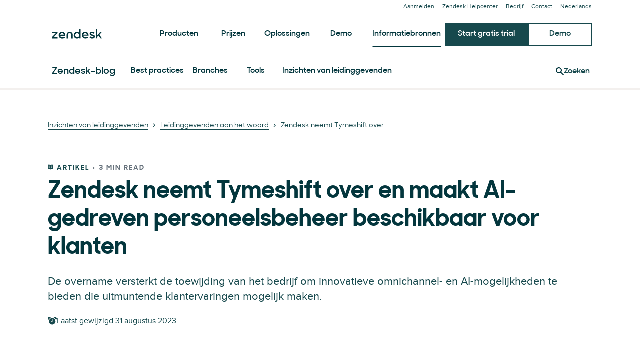

--- FILE ---
content_type: application/javascript; charset=UTF-8
request_url: https://www.zendesk.nl/web-assets/_next/static/eq7sX-yqMfHO9HGkQAy28/_buildManifest.js
body_size: 5682
content:
self.__BUILD_MANIFEST=function(s,e,a,c,t,i,n,r,u,g,l,p,o,d,m,f,b,k,h,j,v,y,w,x,_,q,z,I,L,B,F,A,D,E,M,N,S,T,U,C,P,G,H,J,K,O,Q,R,V,W,X,Y){return{__rewrites:{afterFiles:[{has:V,source:"/:nextInternalLocale(us|au|br|de|dk|es|fr|gb|hk|it|in|jp|kr|mx|nl|se|sg|tw)/newsroom/",destination:"/:nextInternalLocale/newsroom/page/1"}],beforeFiles:[{has:V,source:"/:locale/web-assets/_next/:chunk*",destination:"/_next/:chunk*"},{has:[{type:G,key:H,value:"480a"}],source:J,destination:"/:nextInternalLocale/register-variant-480a/"},{has:[{type:G,key:H,value:"480b"}],source:J,destination:"/:nextInternalLocale/register-variant-480b/"},{has:[{type:G,key:H,value:"484"}],source:J,destination:"/:nextInternalLocale/register-variant-484/"}],fallback:[]},"/":[q,s,e,a,c,t,i,n,r,u,g,l,p,o,d,m,f,b,k,h,j,v,y,w,z,I,x,_,L,"static/chunks/pages/index-b7925a08bc746b7e.js"],"/404":[q,s,e,a,c,t,i,n,r,u,g,l,p,o,d,m,f,b,k,h,j,v,y,w,z,I,x,_,L,"static/chunks/pages/404-31d3c7ed762fe45b.js"],"/500":[q,s,e,a,c,t,i,n,r,u,g,l,p,o,d,m,f,b,k,h,j,v,y,w,z,I,x,_,L,"static/chunks/pages/500-a4baa38cf5788315.js"],"/_error":[q,s,e,a,c,t,i,n,r,u,g,l,p,o,d,m,f,b,k,h,j,v,y,w,z,I,x,_,L,"static/chunks/pages/_error-31c94df042f1a38b.js"],"/aem/[[...slugs]]":[q,s,e,a,c,t,i,n,r,u,g,l,p,o,d,m,f,b,k,h,j,v,y,w,z,I,x,_,L,"static/chunks/pages/aem/[[...slugs]]-df3db5ebc0a7730d.js"],"/biz-challenge-iframe-form":[s,e,a,c,t,i,n,r,u,g,l,p,o,d,m,f,b,k,h,j,v,y,w,x,_,"static/chunks/pages/biz-challenge-iframe-form-46654f3750e1a9dd.js"],"/blog":[s,e,a,c,t,i,n,r,u,g,l,p,o,d,m,f,b,k,h,j,v,y,w,F,x,_,"static/chunks/pages/blog-cb6d6a06d4340027.js"],"/blog/page/[slug]":[s,e,a,c,t,i,n,r,u,g,l,p,o,d,m,f,b,k,h,j,v,y,w,F,x,_,"static/chunks/pages/blog/page/[slug]-23fd52edd83be9a0.js"],"/blog/search":[s,e,a,c,t,i,n,r,u,g,l,p,o,d,m,f,b,k,h,j,v,y,w,F,T,K,x,_,"static/chunks/pages/blog/search-047e6aed25cfe5a1.js"],"/blog/tags/[...slugs]":[s,e,a,c,t,i,n,r,u,g,l,p,o,d,m,f,b,k,h,j,v,y,w,F,x,_,"static/chunks/pages/blog/tags/[...slugs]-7ca0ab44cfa4122a.js"],"/blog/[slug]":[s,e,a,c,t,i,n,r,u,g,l,p,o,d,m,f,b,k,h,j,v,y,w,F,D,x,_,W,"static/chunks/pages/blog/[slug]-1cedb3a4d5a19fb4.js"],"/business/[[...slugs]]":[q,s,e,a,c,t,i,n,r,u,g,l,p,o,d,m,f,b,k,h,j,v,y,w,z,I,x,_,L,"static/chunks/pages/business/[[...slugs]]-ffb7ffab89d6c127.js"],"/ca/[[...slugs]]":[q,s,e,a,c,t,i,n,r,u,g,l,p,o,d,m,f,b,k,h,j,v,y,w,z,I,x,_,L,"static/chunks/pages/ca/[[...slugs]]-b5e015a253638136.js"],"/campaigns/[[...slugs]]":[q,s,e,a,c,t,i,n,r,u,g,l,p,o,d,m,f,b,k,h,j,v,y,w,z,I,x,_,L,"static/chunks/pages/campaigns/[[...slugs]]-dd1978dad71faf24.js"],"/collaboration":[s,e,a,c,t,i,n,r,u,g,l,p,o,d,m,f,b,k,h,j,v,y,w,A,N,x,_,"static/chunks/pages/collaboration-8e97529998d22a56.js"],"/company":[q,s,e,a,c,t,i,n,r,u,g,l,p,o,d,m,f,b,k,h,j,v,y,w,z,I,x,_,L,"static/chunks/pages/company-cae339c6f052b8ac.js"],"/company/belonging":[q,s,e,a,c,t,i,n,r,u,g,l,p,o,d,m,f,b,k,h,j,v,y,w,z,I,x,_,L,"static/chunks/pages/company/belonging-f0f670683e015cb5.js"],"/company/careers":[q,s,e,a,c,t,i,n,r,u,g,l,p,o,d,m,f,b,k,h,j,v,y,w,z,I,x,_,L,"static/chunks/pages/company/careers-d167a365c581c453.js"],"/company/events":[s,e,a,c,t,i,n,r,u,g,l,p,o,d,m,f,b,k,h,j,v,y,w,A,F,x,_,"static/chunks/pages/company/events-f1e91e8b13bbbe6d.js"],"/company/legal":[s,e,a,c,t,i,n,r,u,g,l,p,o,d,m,f,b,k,h,j,v,y,w,x,_,"static/chunks/pages/company/legal-b0e52c26ceeac90f.js"],"/company/management-team":[q,s,e,a,c,t,i,n,r,u,g,l,p,o,d,m,f,b,k,h,j,v,y,w,z,I,x,_,L,"static/chunks/pages/company/management-team-0f11f20e64ef2741.js"],"/company/press":[s,e,a,c,t,i,n,r,u,g,l,p,o,d,m,f,b,k,h,j,v,y,w,"static/chunks/90702-8b9d097da7d94dcf.js",x,_,"static/chunks/pages/company/press-424a8504c514828b.js"],"/company/press/[slug]":[s,e,a,c,t,i,n,r,u,g,l,p,o,d,m,f,b,k,h,j,v,y,w,F,x,_,"static/chunks/pages/company/press/[slug]-88ebff3ec833ec51.js"],"/company/press-releases":[s,e,a,c,t,i,n,r,u,g,l,p,o,d,m,f,b,k,h,j,v,y,w,x,_,"static/chunks/pages/company/press-releases-064cf63f43ecb534.js"],"/company/sustainability":[q,s,e,a,c,t,i,n,r,u,g,l,p,o,d,m,f,b,k,h,j,v,y,w,z,I,x,_,L,"static/chunks/pages/company/sustainability-e92359361c69c79e.js"],"/company/ventures":[q,s,e,a,c,t,i,n,r,u,g,l,p,o,d,m,f,b,k,h,j,v,y,w,z,I,x,_,L,"static/chunks/pages/company/ventures-1c53b5470b55fd32.js"],"/company/[...slugs]":[s,e,a,c,t,i,n,r,u,g,l,p,o,d,m,f,b,k,h,j,v,y,w,x,_,"static/chunks/pages/company/[...slugs]-a84cef5b7e328d8a.js"],"/contact":[q,s,e,a,c,t,i,n,r,u,g,l,p,o,d,m,f,b,k,h,j,v,y,w,z,I,x,_,L,"static/chunks/pages/contact-013d298a607845fc.js"],"/contact-a":[q,s,e,a,c,t,i,n,r,u,g,l,p,o,d,m,f,b,k,h,j,v,y,w,z,I,x,_,L,"static/chunks/pages/contact-a-9ad2531d2652dfa5.js"],"/contact-a/form":[q,s,e,a,c,t,i,n,r,u,g,l,p,o,d,m,f,b,k,h,j,v,y,w,z,I,x,_,L,"static/chunks/pages/contact-a/form-8c1c204cc4752c68.js"],"/customer/[slug]":[s,e,a,c,t,i,n,r,u,g,l,p,o,d,m,f,b,k,h,j,v,y,w,A,F,N,S,x,_,"static/chunks/pages/customer/[slug]-6f11634c3941165e.js"],"/customer-experience":[q,s,e,a,c,t,i,n,r,u,g,l,p,o,d,m,f,b,k,h,j,v,y,w,z,I,x,_,L,"static/chunks/pages/customer-experience-ac6927e9b9d2fb2a.js"],"/customer-experience/customer-service":[q,s,e,a,c,t,i,n,r,u,g,l,p,o,d,m,f,b,k,h,j,v,y,w,z,I,x,_,L,"static/chunks/pages/customer-experience/customer-service-619f95fed797aa81.js"],"/customer-experience/professional-services":[q,s,e,a,c,t,i,n,r,u,g,l,p,o,d,m,f,b,k,h,j,v,y,w,z,I,x,_,L,"static/chunks/pages/customer-experience/professional-services-7fbc96d33cd1fde2.js"],"/customer-experience/[slug]":[s,e,a,c,t,i,n,r,u,g,l,p,o,d,m,f,b,k,h,j,v,y,w,F,D,x,_,B,W,"static/chunks/pages/customer-experience/[slug]-6e27a76f493a493f.js"],"/datasubjectrequest":[E,s,e,a,c,t,i,n,r,u,g,l,p,o,d,m,f,b,k,h,j,v,y,w,"static/chunks/70821-7b1db73f0ad34335.js",x,_,M,U,"static/chunks/pages/datasubjectrequest-bb950d81ff1fb99e.js"],"/demo":[q,s,e,a,c,t,i,n,r,u,g,l,p,o,d,m,f,b,k,h,j,v,y,w,z,I,x,_,L,"static/chunks/pages/demo-a1c1a9eb272bb6bd.js"],"/demo/ondemand":[q,s,e,a,c,t,i,n,r,u,g,l,p,o,d,m,f,b,k,h,j,v,y,w,z,I,x,_,L,"static/chunks/pages/demo/ondemand-6ade01e44244149e.js"],"/demo/webinar/sell-demo":[s,e,a,c,t,i,n,r,u,g,l,p,o,d,m,f,b,k,h,j,v,y,w,S,x,_,"static/chunks/pages/demo/webinar/sell-demo-3021b4d12a256272.js"],"/demo/webinar/service-demo":[s,e,a,c,t,i,n,r,u,g,l,p,o,d,m,f,b,k,h,j,v,y,w,S,x,_,"static/chunks/pages/demo/webinar/service-demo-5b2c533db97ef882.js"],"/embeddables/[slug]":[s,e,a,c,t,i,n,r,u,g,l,p,o,d,m,f,b,k,h,j,v,y,w,x,_,B,"static/chunks/pages/embeddables/[slug]-2276baeeabaeeaa9.js"],"/employee-experience":[s,e,a,c,t,i,n,r,u,g,l,p,o,d,m,f,b,k,h,j,v,y,w,A,N,S,"static/chunks/97150-eae8cc87a4851188.js",x,_,"static/chunks/pages/employee-experience-331c9029f3e9c2fe.js"],"/employee-service":[q,s,e,a,c,t,i,n,r,u,g,l,p,o,d,m,f,b,k,h,j,v,y,w,z,I,x,_,L,"static/chunks/pages/employee-service-603c580fe87078c0.js"],"/employee-service/human-resources":[q,s,e,a,c,t,i,n,r,u,g,l,p,o,d,m,f,b,k,h,j,v,y,w,z,I,x,_,L,"static/chunks/pages/employee-service/human-resources-a17a140108b90595.js"],"/employee-service/itsm":[q,s,e,a,c,t,i,n,r,u,g,l,p,o,d,m,f,b,k,h,j,v,y,w,z,I,x,_,L,"static/chunks/pages/employee-service/itsm-906cbbe57fe00257.js"],"/employee-service/itsm/[slug]":[s,e,a,c,t,i,n,r,u,g,l,p,o,d,m,f,b,k,h,j,v,y,w,x,_,B,"static/chunks/pages/employee-service/itsm/[slug]-40895c74fb469088.js"],"/enterprise/[slug]":[s,e,a,c,t,i,n,r,u,g,l,p,o,d,m,f,b,k,h,j,v,y,w,x,_,B,"static/chunks/pages/enterprise/[slug]-bcabca5399a4e47b.js"],"/external/[[...slugs]]":[q,s,e,a,c,t,i,n,r,u,g,l,p,o,d,m,f,b,k,h,j,v,y,w,z,I,x,_,L,"static/chunks/pages/external/[[...slugs]]-f7ad497cc2302aa6.js"],"/foleon-lead-iframe-form":[s,e,a,c,t,i,n,r,u,g,l,p,o,d,m,f,b,k,h,j,v,y,w,x,_,"static/chunks/pages/foleon-lead-iframe-form-0e57c335e2ddb58f.js"],"/help-center-closed":[q,s,e,a,c,t,i,n,r,u,g,l,p,o,d,m,f,b,k,h,j,v,y,w,z,I,x,_,L,"static/chunks/pages/help-center-closed-af3d4c7ea89d5bf2.js"],"/help-desk-software/[slug]":[s,e,a,c,t,i,n,r,u,g,l,p,o,d,m,f,b,k,h,j,v,y,w,x,_,B,"static/chunks/pages/help-desk-software/[slug]-bdbbf85a8a7e2b10.js"],"/iframe-form-startups":[s,e,a,c,t,i,n,r,u,g,l,p,o,d,m,f,b,k,h,j,v,y,w,x,_,X,"static/chunks/pages/iframe-form-startups-f5c73f76a2640071.js"],"/impressum":[s,e,a,c,t,i,n,r,u,g,l,p,o,d,m,f,b,k,h,j,v,y,w,x,_,"static/chunks/pages/impressum-0af839626872486c.js"],"/industries/[[...slugs]]":[q,s,e,a,c,t,i,n,r,u,g,l,p,o,d,m,f,b,k,h,j,v,y,w,z,I,x,_,L,"static/chunks/pages/industries/[[...slugs]]-daa6acf153d139a2.js"],"/instapage-form-contact":[s,e,a,c,t,i,n,r,u,g,l,p,o,d,m,f,b,k,h,j,v,y,w,x,_,"static/chunks/pages/instapage-form-contact-dc5dcfce44bdd9f5.js"],"/instapage-form-content":[s,e,a,c,t,i,n,r,u,g,l,p,o,d,m,f,b,k,h,j,v,y,w,x,_,"static/chunks/pages/instapage-form-content-b8f9007ae2ee65d1.js"],"/instapage-form-demo":[s,e,a,c,t,i,n,r,u,g,l,p,o,d,m,f,b,k,h,j,v,y,w,x,_,"static/chunks/pages/instapage-form-demo-02d36a53cda05e1d.js"],"/instapage-form-demo-teaser":[s,e,a,c,t,i,n,r,u,g,l,p,o,d,m,f,b,k,h,j,v,y,w,x,_,"static/chunks/pages/instapage-form-demo-teaser-3d6b0b77a32bd2d6.js"],"/instapage-form-newsletter":[s,e,a,c,t,i,n,r,u,g,l,p,o,d,m,f,b,k,h,j,v,y,w,x,_,"static/chunks/pages/instapage-form-newsletter-c9a46d04c8489baa.js"],"/instapage-form-startups":[s,e,a,c,t,i,n,r,u,g,l,p,o,d,m,f,b,k,h,j,v,y,w,x,_,X,"static/chunks/pages/instapage-form-startups-ed0a4f6efb95c94c.js"],"/instapage-form-trial-teaser":[s,e,a,c,t,i,n,r,u,g,l,p,o,d,m,f,b,k,h,j,v,y,w,x,_,"static/chunks/pages/instapage-form-trial-teaser-4031b85af34cebce.js"],"/instapage-form-trial-teaser-sell":[s,e,a,c,t,i,n,r,u,g,l,p,o,d,m,f,b,k,h,j,v,y,w,x,_,"static/chunks/pages/instapage-form-trial-teaser-sell-dc85325be274d1d0.js"],"/instapage-form-trial-teaser-suite":[s,e,a,c,t,i,n,r,u,g,l,p,o,d,m,f,b,k,h,j,v,y,w,x,_,"static/chunks/pages/instapage-form-trial-teaser-suite-3104ea8f9d31192c.js"],"/instapage-form-trial-teaser-suite-inline":[s,e,a,c,t,i,n,r,u,g,l,p,o,d,m,f,b,k,h,j,v,y,w,x,_,"static/chunks/pages/instapage-form-trial-teaser-suite-inline-4b5ff6867b7e6913.js"],"/instapage-form-webinar":[s,e,a,c,t,i,n,r,u,g,l,p,o,d,m,f,b,k,h,j,v,y,w,x,_,"static/chunks/pages/instapage-form-webinar-7a4576b2ea0babd5.js"],"/instapage-iframe-startups-sso":[s,e,a,c,t,i,n,r,u,g,l,p,o,d,m,f,b,k,h,j,v,y,w,Y,x,_,"static/chunks/pages/instapage-iframe-startups-sso-b374c3d9c52a5a11.js"],"/instapage-iframe-trial-sso":[s,e,a,c,t,i,n,r,u,g,l,p,o,d,m,f,b,k,h,j,v,y,w,Y,x,_,"static/chunks/pages/instapage-iframe-trial-sso-9957b054cadebe34.js"],"/internal-help-desk/[slug]":[s,e,a,c,t,i,n,r,u,g,l,p,o,d,m,f,b,k,h,j,v,y,w,x,_,B,"static/chunks/pages/internal-help-desk/[slug]-8589c0bdee5c955f.js"],"/intro-tour":[s,e,a,c,t,i,n,r,u,g,l,p,o,d,m,f,b,k,h,j,v,y,w,x,_,"static/chunks/pages/intro-tour-3fd2b8b2a2d820ac.js"],"/login":[q,s,e,a,c,t,i,n,r,u,g,l,p,o,d,m,f,b,k,h,j,v,y,w,z,I,x,_,L,"static/chunks/pages/login-7864ead5ec937c82.js"],"/lp/[[...slugs]]":[q,s,e,a,c,t,i,n,r,u,g,l,p,o,d,m,f,b,k,h,j,v,y,w,z,I,x,_,L,"static/chunks/pages/lp/[[...slugs]]-336e4d2931ed2076.js"],"/marketplace":[E,s,e,a,c,t,i,n,r,u,g,l,p,o,d,m,f,b,k,h,j,v,y,w,T,O,Q,x,_,M,U,R,"static/chunks/pages/marketplace-d3bc164029e56e3b.js"],"/marketplace/[directory]":[E,s,e,a,c,t,i,n,r,u,g,l,p,o,d,m,f,b,k,h,j,v,y,w,T,O,Q,K,x,_,M,U,R,"static/chunks/pages/marketplace/[directory]-7b49b5e17f30f96d.js"],"/marketplace/[directory]/[...listing]":[E,s,e,a,c,t,i,n,r,u,g,l,p,o,d,m,f,b,k,h,j,v,y,w,A,D,T,O,Q,"static/chunks/69003-b9549cb810df5325.js",x,_,M,U,R,"static/chunks/pages/marketplace/[directory]/[...listing]-739ea00ea14da2da.js"],"/newsroom/articles/[slug]":[s,e,a,c,t,i,n,r,u,g,l,p,o,d,m,f,b,k,h,j,v,y,w,F,x,_,"static/chunks/pages/newsroom/articles/[slug]-affba81bb113374f.js"],"/newsroom/media-resources":[q,s,e,a,c,t,i,n,r,u,g,l,p,o,d,m,f,b,k,h,j,v,y,w,z,I,x,_,L,"static/chunks/pages/newsroom/media-resources-c09756fe9089c6d9.js"],"/newsroom/page/[slug]":[s,e,a,c,t,i,n,r,u,g,l,p,o,d,m,f,b,k,h,j,v,y,w,F,x,_,"static/chunks/pages/newsroom/page/[slug]-8401c6286e4c3ef0.js"],"/newsroom/press-releases":[s,e,a,c,t,i,n,r,u,g,l,p,o,d,m,f,b,k,h,j,v,y,w,x,_,"static/chunks/pages/newsroom/press-releases-aa15b542f88994fb.js"],"/newsroom/press-releases/[slug]":[s,e,a,c,t,i,n,r,u,g,l,p,o,d,m,f,b,k,h,j,v,y,w,F,x,_,"static/chunks/pages/newsroom/press-releases/[slug]-c9e7a6da6308ace6.js"],"/newsroom/search":[s,e,a,c,t,i,n,r,u,g,l,p,o,d,m,f,b,k,h,j,v,y,w,F,T,K,x,_,"static/chunks/pages/newsroom/search-c3a8a9f7efb5b5fc.js"],"/newsroom/tags/[...slugs]":[s,e,a,c,t,i,n,r,u,g,l,p,o,d,m,f,b,k,h,j,v,y,w,F,x,_,"static/chunks/pages/newsroom/tags/[...slugs]-3188ee9144f0d0a0.js"],"/org":[q,s,e,a,c,t,i,n,r,u,g,l,p,o,d,m,f,b,k,h,j,v,y,w,z,I,x,_,L,"static/chunks/pages/org-fadc01a34c1c3ed0.js"],"/partner/[[...slugs]]":[q,s,e,a,c,t,i,n,r,u,g,l,p,o,d,m,f,b,k,h,j,v,y,w,z,I,x,_,L,"static/chunks/pages/partner/[[...slugs]]-629a881233625711.js"],"/platform/[[...slugs]]":[q,s,e,a,c,t,i,n,r,u,g,l,p,o,d,m,f,b,k,h,j,v,y,w,z,I,x,_,L,"static/chunks/pages/platform/[[...slugs]]-e36b7dfbc9a9cba6.js"],"/pricing":[q,s,e,a,c,t,i,n,r,u,g,l,p,o,d,m,f,b,k,h,j,v,y,w,z,I,x,_,L,"static/chunks/pages/pricing-4869ea00d7af30d2.js"],"/pricing/employee-service-pricing":[q,s,e,a,c,t,i,n,r,u,g,l,p,o,d,m,f,b,k,h,j,v,y,w,z,I,x,_,L,"static/chunks/pages/pricing/employee-service-pricing-f79fbd31fed30d52.js"],"/pricing/employee-service-pricing-variant-518":[q,s,e,a,c,t,i,n,r,u,g,l,p,o,d,m,f,b,k,h,j,v,y,w,z,I,x,_,L,"static/chunks/pages/pricing/employee-service-pricing-variant-518-22ffd0a87e09ebfd.js"],"/pricing/featured":[E,s,e,a,c,t,i,n,r,u,g,l,p,o,d,m,f,b,k,h,j,v,y,w,A,D,C,x,_,M,P,"static/chunks/pages/pricing/featured-e427145cb54d45cd.js"],"/pricing/featured-variant-518":[q,s,e,a,c,t,i,n,r,u,g,l,p,o,d,m,f,b,k,h,j,v,y,w,z,I,x,_,L,"static/chunks/pages/pricing/featured-variant-518-97d0672f2c5e1bb9.js"],"/pricing/internal":[E,s,e,a,c,t,i,n,r,u,g,l,p,o,d,m,f,b,k,h,j,v,y,w,A,D,C,x,_,M,P,"static/chunks/pages/pricing/internal-1501a104bcb297ab.js"],"/pricing/sales":[E,s,e,a,c,t,i,n,r,u,g,l,p,o,d,m,f,b,k,h,j,v,y,w,A,D,C,x,_,M,P,"static/chunks/pages/pricing/sales-5857bd5e065ed66b.js"],"/pricing/support":[E,s,e,a,c,t,i,n,r,u,g,l,p,o,d,m,f,b,k,h,j,v,y,w,A,D,C,x,_,M,P,"static/chunks/pages/pricing/support-69abae43da039307.js"],"/product/mobile":[s,e,a,c,t,i,n,r,u,g,l,p,o,d,m,f,b,k,h,j,v,y,w,A,N,S,x,_,"static/chunks/pages/product/mobile-4b0d2b8523c3b93c.js"],"/programs/[[...slugs]]":[q,s,e,a,c,t,i,n,r,u,g,l,p,o,d,m,f,b,k,h,j,v,y,w,z,I,x,_,L,"static/chunks/pages/programs/[[...slugs]]-1341319a1336c810.js"],"/quality-assurance/[slug]":[s,e,a,c,t,i,n,r,u,g,l,p,o,d,m,f,b,k,h,j,v,y,w,x,_,B,"static/chunks/pages/quality-assurance/[slug]-202cbafb89650460.js"],"/register":[s,e,a,c,t,i,n,r,u,g,l,p,o,d,m,f,b,k,h,j,v,y,w,x,_,"static/chunks/pages/register-f782fc7d2bc6558b.js"],"/repeatcustomer":[s,e,a,c,t,i,n,r,u,g,l,p,o,d,m,f,b,k,h,j,v,y,w,x,_,"static/chunks/pages/repeatcustomer-13af987e111e89db.js"],"/resilience":[s,e,a,c,t,i,n,r,u,g,l,p,o,d,m,f,b,k,h,j,v,y,w,"static/chunks/19557-50f247ea181718e4.js",x,_,"static/chunks/pages/resilience-ec00db757bdf332c.js"],"/sell":[s,e,a,c,t,i,n,r,u,g,l,p,o,d,m,f,b,k,h,j,v,y,w,A,N,S,"static/chunks/83412-c1bc9d9013150d72.js",x,_,"static/chunks/pages/sell-804f4e6f10076f5a.js"],"/sell/crm/[slug]":[s,e,a,c,t,i,n,r,u,g,l,p,o,d,m,f,b,k,h,j,v,y,w,x,_,B,"static/chunks/pages/sell/crm/[slug]-ad5ebc00a93d786e.js"],"/sell/features":[s,e,a,c,t,i,n,r,u,g,l,p,o,d,m,f,b,k,h,j,v,y,w,A,x,_,"static/chunks/pages/sell/features-3fc94c6f5d8a3b9d.js"],"/sell/features/[slug]":[s,e,a,c,t,i,n,r,u,g,l,p,o,d,m,f,b,k,h,j,v,y,w,x,_,B,"static/chunks/pages/sell/features/[slug]-7dd85a56bd5fd8f0.js"],"/sell/industries/[slug]":[s,e,a,c,t,i,n,r,u,g,l,p,o,d,m,f,b,k,h,j,v,y,w,x,_,B,"static/chunks/pages/sell/industries/[slug]-3a0c3a4e838805b4.js"],"/sell/roles/[slug]":[s,e,a,c,t,i,n,r,u,g,l,p,o,d,m,f,b,k,h,j,v,y,w,x,_,B,"static/chunks/pages/sell/roles/[slug]-7e71bcb90cffe2c5.js"],"/sell/sales-engagement":[s,e,a,c,t,i,n,r,u,g,l,p,o,d,m,f,b,k,h,j,v,y,w,"static/chunks/26603-b6a445ad164d85d7.js",x,_,"static/chunks/pages/sell/sales-engagement-24ac0658b5b2c112.js"],"/sell/[slug]":[s,e,a,c,t,i,n,r,u,g,l,p,o,d,m,f,b,k,h,j,v,y,w,x,_,B,"static/chunks/pages/sell/[slug]-f50a32e148b7ab1c.js"],"/service":[q,s,e,a,c,t,i,n,r,u,g,l,p,o,d,m,f,b,k,h,j,v,y,w,z,I,x,_,L,"static/chunks/pages/service-d462346bdcb2ae6e.js"],"/service/ai":[q,s,e,a,c,t,i,n,r,u,g,l,p,o,d,m,f,b,k,h,j,v,y,w,z,I,x,_,L,"static/chunks/pages/service/ai-fd832d3561872de2.js"],"/service/ai/ai-agents":[q,s,e,a,c,t,i,n,r,u,g,l,p,o,d,m,f,b,k,h,j,v,y,w,z,I,x,_,L,"static/chunks/pages/service/ai/ai-agents-bd25d7dc814d4596.js"],"/service/ai/copilot":[q,s,e,a,c,t,i,n,r,u,g,l,p,o,d,m,f,b,k,h,j,v,y,w,z,I,x,_,L,"static/chunks/pages/service/ai/copilot-7eb8958540d93fca.js"],"/service/ai/[slug]":[s,e,a,c,t,i,n,r,u,g,l,p,o,d,m,f,b,k,h,j,v,y,w,x,_,B,"static/chunks/pages/service/ai/[slug]-8481f0e8b4702966.js"],"/service/analytics":[q,s,e,a,c,t,i,n,r,u,g,l,p,o,d,m,f,b,k,h,j,v,y,w,z,I,x,_,L,"static/chunks/pages/service/analytics-60a099b0986a7373.js"],"/service/analytics/[slug]":[s,e,a,c,t,i,n,r,u,g,l,p,o,d,m,f,b,k,h,j,v,y,w,x,_,B,"static/chunks/pages/service/analytics/[slug]-56391481d8a9cefe.js"],"/service/answer-bot/[slug]":[s,e,a,c,t,i,n,r,u,g,l,p,o,d,m,f,b,k,h,j,v,y,w,x,_,B,"static/chunks/pages/service/answer-bot/[slug]-1fecf871b8fa564b.js"],"/service/community-forum":[s,e,a,c,t,i,n,r,u,g,l,p,o,d,m,f,b,k,h,j,v,y,w,A,"static/chunks/93928-1090d3917e3c0512.js",x,_,"static/chunks/pages/service/community-forum-dce4630bf191f3a5.js"],"/service/comparison/[slug]":[s,e,a,c,t,i,n,r,u,g,l,p,o,d,m,f,b,k,h,j,v,y,w,x,_,B,"static/chunks/pages/service/comparison/[slug]-1e9a98ea096bc426.js"],"/service/contact-center":[q,s,e,a,c,t,i,n,r,u,g,l,p,o,d,m,f,b,k,h,j,v,y,w,z,I,x,_,L,"static/chunks/pages/service/contact-center-49d9a1c87ccf08ed.js"],"/service/customer-data-privacy-protection":[q,s,e,a,c,t,i,n,r,u,g,l,p,o,d,m,f,b,k,h,j,v,y,w,z,I,x,_,L,"static/chunks/pages/service/customer-data-privacy-protection-d8f5d521387854cf.js"],"/service/customer-experience/[slug]":[s,e,a,c,t,i,n,r,u,g,l,p,o,d,m,f,b,k,h,j,v,y,w,x,_,B,"static/chunks/pages/service/customer-experience/[slug]-2c15a7b7a5c49e41.js"],"/service/help-center/[slug]":[s,e,a,c,t,i,n,r,u,g,l,p,o,d,m,f,b,k,h,j,v,y,w,x,_,B,"static/chunks/pages/service/help-center/[slug]-66b91687c82f78d4.js"],"/service/help-desk-software/[slug]":[s,e,a,c,t,i,n,r,u,g,l,p,o,d,m,f,b,k,h,j,v,y,w,x,_,B,"static/chunks/pages/service/help-desk-software/[slug]-dad6d05580ae2c34.js"],"/service/knowledge":[q,s,e,a,c,t,i,n,r,u,g,l,p,o,d,m,f,b,k,h,j,v,y,w,z,I,x,_,L,"static/chunks/pages/service/knowledge-f1f7a9d17f397a9c.js"],"/service/messaging":[q,s,e,a,c,t,i,n,r,u,g,l,p,o,d,m,f,b,k,h,j,v,y,w,z,I,x,_,L,"static/chunks/pages/service/messaging-a3d566065a2324ba.js"],"/service/messaging/live-chat/[slug]":[s,e,a,c,t,i,n,r,u,g,l,p,o,d,m,f,b,k,h,j,v,y,w,x,_,B,"static/chunks/pages/service/messaging/live-chat/[slug]-138139de07603b0b.js"],"/service/messaging/whatsapp-facebook":[s,e,a,c,t,i,n,r,u,g,l,p,o,d,m,f,b,k,h,j,v,y,w,A,N,"static/chunks/7330-2119d8f90c32891c.js",x,_,"static/chunks/pages/service/messaging/whatsapp-facebook-d4b1c933057e5c3e.js"],"/service/messaging/[slug]":[s,e,a,c,t,i,n,r,u,g,l,p,o,d,m,f,b,k,h,j,v,y,w,x,_,B,"static/chunks/pages/service/messaging/[slug]-3fbb97614977dd07.js"],"/service/quality-assurance":[q,s,e,a,c,t,i,n,r,u,g,l,p,o,d,m,f,b,k,h,j,v,y,w,z,I,x,_,L,"static/chunks/pages/service/quality-assurance-5fa191bdb210f30d.js"],"/service/quality-assurance/[slug]":[s,e,a,c,t,i,n,r,u,g,l,p,o,d,m,f,b,k,h,j,v,y,w,x,_,B,"static/chunks/pages/service/quality-assurance/[slug]-dd7329cb546414da.js"],"/service/sandbox":[q,s,e,a,c,t,i,n,r,u,g,l,p,o,d,m,f,b,k,h,j,v,y,w,z,I,x,_,L,"static/chunks/pages/service/sandbox-d9415abbb921faf1.js"],"/service/ticketing-system":[q,s,e,a,c,t,i,n,r,u,g,l,p,o,d,m,f,b,k,h,j,v,y,w,z,I,x,_,L,"static/chunks/pages/service/ticketing-system-44fa0f60110f3950.js"],"/service/ticketing-system/documentation":[s,e,a,c,t,i,n,r,u,g,l,p,o,d,m,f,b,k,h,j,v,y,w,x,_,"static/chunks/pages/service/ticketing-system/documentation-e0c5729343a1eab8.js"],"/service/ticketing-system/[slug]":[s,e,a,c,t,i,n,r,u,g,l,p,o,d,m,f,b,k,h,j,v,y,w,x,_,B,"static/chunks/pages/service/ticketing-system/[slug]-ae77246db8b80646.js"],"/service/voice":[q,s,e,a,c,t,i,n,r,u,g,l,p,o,d,m,f,b,k,h,j,v,y,w,z,I,x,_,L,"static/chunks/pages/service/voice-0701f8f34b8a318a.js"],"/service/voice/talk-partner-edition":[s,e,a,c,t,i,n,r,u,g,l,p,o,d,m,f,b,k,h,j,v,y,w,A,D,N,S,x,_,"static/chunks/pages/service/voice/talk-partner-edition-9daa9bc94da37796.js"],"/service/voice/[slug]":[s,e,a,c,t,i,n,r,u,g,l,p,o,d,m,f,b,k,h,j,v,y,w,x,_,B,"static/chunks/pages/service/voice/[slug]-a3c293965b7e179d.js"],"/service/wfm/[slug]":[s,e,a,c,t,i,n,r,u,g,l,p,o,d,m,f,b,k,h,j,v,y,w,x,_,B,"static/chunks/pages/service/wfm/[slug]-519963f76c500166.js"],"/service/workforce-engagement-management":[q,s,e,a,c,t,i,n,r,u,g,l,p,o,d,m,f,b,k,h,j,v,y,w,z,I,x,_,L,"static/chunks/pages/service/workforce-engagement-management-89e3adb9979a7540.js"],"/service/workforce-management":[q,s,e,a,c,t,i,n,r,u,g,l,p,o,d,m,f,b,k,h,j,v,y,w,z,I,x,_,L,"static/chunks/pages/service/workforce-management-a0d35995af581ca2.js"],"/service/[slug]":[s,e,a,c,t,i,n,r,u,g,l,p,o,d,m,f,b,k,h,j,v,y,w,x,_,B,"static/chunks/pages/service/[slug]-01aefc04f7845447.js"],"/sitemap":[s,e,a,c,t,i,n,r,u,g,l,p,o,d,m,f,b,k,h,j,v,y,w,x,_,"static/chunks/pages/sitemap-a627bfe7317b529b.js"],"/smb/[slug]":[s,e,a,c,t,i,n,r,u,g,l,p,o,d,m,f,b,k,h,j,v,y,w,x,_,B,"static/chunks/pages/smb/[slug]-d005ff11dca05c22.js"],"/startups/apply":[s,e,a,c,t,i,n,r,u,g,l,p,o,d,m,f,b,k,h,j,v,y,w,x,_,"static/chunks/pages/startups/apply-0e58a9d50b2aff43.js"],"/startups/[slug]":[s,e,a,c,t,i,n,r,u,g,l,p,o,d,m,f,b,k,h,j,v,y,w,x,_,B,"static/chunks/pages/startups/[slug]-f336179b2a355590.js"],"/template":[s,e,a,c,t,i,n,r,u,g,l,p,o,d,m,f,b,k,h,j,v,y,w,x,_,"static/chunks/pages/template-53e41c0a7c79e1bd.js"],"/tier-three/[slug]":[s,e,a,c,t,i,n,r,u,g,l,p,o,d,m,f,b,k,h,j,v,y,w,x,_,B,"static/chunks/pages/tier-three/[slug]-f33397555fba8361.js"],"/trust-center":[q,s,e,a,c,t,i,n,r,u,g,l,p,o,d,m,f,b,k,h,j,v,y,w,z,I,x,_,L,"static/chunks/pages/trust-center-db744559ef9dc7ab.js"],"/web-widget":[q,s,e,a,c,t,i,n,r,u,g,l,p,o,d,m,f,b,k,h,j,v,y,w,z,I,x,_,L,"static/chunks/pages/web-widget-c2b0562dfa1a4fad.js"],"/webinars/[slug]":[s,e,a,c,t,i,n,r,u,g,l,p,o,d,m,f,b,k,h,j,v,y,w,F,x,_,"static/chunks/pages/webinars/[slug]-9eb6b47b6ba0283e.js"],"/what-is-zendesk":[q,s,e,a,c,t,i,n,r,u,g,l,p,o,d,m,f,b,k,h,j,v,y,w,z,I,x,_,L,"static/chunks/pages/what-is-zendesk-94b18b76f944aa34.js"],"/why-zendesk/customers":[s,e,a,c,t,i,n,r,u,g,l,p,o,d,m,f,b,k,h,j,v,y,w,A,F,x,_,"static/chunks/pages/why-zendesk/customers-4b556c684ffd193b.js"],"/zendesk-insights":[s,e,a,c,t,i,n,r,u,g,l,p,o,d,m,f,b,k,h,j,v,y,w,F,"static/chunks/78298-ccccca7df06a2f2f.js",x,_,"static/chunks/pages/zendesk-insights-d503d06f70f58e41.js"],sortedPages:["/","/404","/500","/_app","/_error","/aem/[[...slugs]]","/biz-challenge-iframe-form","/blog","/blog/page/[slug]","/blog/search","/blog/tags/[...slugs]","/blog/[slug]","/business/[[...slugs]]","/ca/[[...slugs]]","/campaigns/[[...slugs]]","/collaboration","/company","/company/belonging","/company/careers","/company/events","/company/legal","/company/management-team","/company/press","/company/press/[slug]","/company/press-releases","/company/sustainability","/company/ventures","/company/[...slugs]","/contact","/contact-a","/contact-a/form","/customer/[slug]","/customer-experience","/customer-experience/customer-service","/customer-experience/professional-services","/customer-experience/[slug]","/datasubjectrequest","/demo","/demo/ondemand","/demo/webinar/sell-demo","/demo/webinar/service-demo","/embeddables/[slug]","/employee-experience","/employee-service","/employee-service/human-resources","/employee-service/itsm","/employee-service/itsm/[slug]","/enterprise/[slug]","/external/[[...slugs]]","/foleon-lead-iframe-form","/help-center-closed","/help-desk-software/[slug]","/iframe-form-startups","/impressum","/industries/[[...slugs]]","/instapage-form-contact","/instapage-form-content","/instapage-form-demo","/instapage-form-demo-teaser","/instapage-form-newsletter","/instapage-form-startups","/instapage-form-trial-teaser","/instapage-form-trial-teaser-sell","/instapage-form-trial-teaser-suite","/instapage-form-trial-teaser-suite-inline","/instapage-form-webinar","/instapage-iframe-startups-sso","/instapage-iframe-trial-sso","/internal-help-desk/[slug]","/intro-tour","/login","/lp/[[...slugs]]","/marketplace","/marketplace/[directory]","/marketplace/[directory]/[...listing]","/newsroom/articles/[slug]","/newsroom/media-resources","/newsroom/page/[slug]","/newsroom/press-releases","/newsroom/press-releases/[slug]","/newsroom/search","/newsroom/tags/[...slugs]","/org","/partner/[[...slugs]]","/platform/[[...slugs]]","/pricing","/pricing/employee-service-pricing","/pricing/employee-service-pricing-variant-518","/pricing/featured","/pricing/featured-variant-518","/pricing/internal","/pricing/sales","/pricing/support","/product/mobile","/programs/[[...slugs]]","/quality-assurance/[slug]","/register","/repeatcustomer","/resilience","/sell","/sell/crm/[slug]","/sell/features","/sell/features/[slug]","/sell/industries/[slug]","/sell/roles/[slug]","/sell/sales-engagement","/sell/[slug]","/service","/service/ai","/service/ai/ai-agents","/service/ai/copilot","/service/ai/[slug]","/service/analytics","/service/analytics/[slug]","/service/answer-bot/[slug]","/service/community-forum","/service/comparison/[slug]","/service/contact-center","/service/customer-data-privacy-protection","/service/customer-experience/[slug]","/service/help-center/[slug]","/service/help-desk-software/[slug]","/service/knowledge","/service/messaging","/service/messaging/live-chat/[slug]","/service/messaging/whatsapp-facebook","/service/messaging/[slug]","/service/quality-assurance","/service/quality-assurance/[slug]","/service/sandbox","/service/ticketing-system","/service/ticketing-system/documentation","/service/ticketing-system/[slug]","/service/voice","/service/voice/talk-partner-edition","/service/voice/[slug]","/service/wfm/[slug]","/service/workforce-engagement-management","/service/workforce-management","/service/[slug]","/sitemap","/smb/[slug]","/startups/apply","/startups/[slug]","/template","/tier-three/[slug]","/trust-center","/web-widget","/webinars/[slug]","/what-is-zendesk","/why-zendesk/customers","/zendesk-insights"]}}("static/chunks/81287-ee806817306f63a3.js","static/chunks/29694-3ba2922805f213ca.js","static/chunks/22651-a4a7b7fcaf7a42f6.js","static/chunks/62669-f1594da6dfc17bdf.js","static/chunks/56390-a98cfa9768dcc9a8.js","static/chunks/45866-785b2d2a048a28cf.js","static/chunks/21095-67867a4f89e61360.js","static/chunks/24305-f6bd7ada5f8234ae.js","static/chunks/57650-f812a0a5e20289b1.js","static/chunks/85466-a6ffafad55e402ca.js","static/chunks/67710-0a88505c1d541de8.js","static/chunks/59590-b84c89a7f55b359c.js","static/chunks/84129-cdce07b26d8396b4.js","static/chunks/24144-05f8c609c93a5cf5.js","static/chunks/963-47b80872832a97b8.js","static/chunks/15408-6930afffdd916134.js","static/chunks/47758-1925a83cd75511c0.js","static/chunks/70084-d0d89dba8b11b3a1.js","static/chunks/89334-8324fca49711387b.js","static/chunks/4591-eac0cfd5b5ea9b5b.js","static/chunks/38506-33e773fa8cfabeb8.js","static/chunks/6446-3105633b6d5873c3.js","static/chunks/42198-95eeac716b8af50c.js","static/chunks/28338-cbf1f2ee655b578a.js","static/chunks/33208-71a5c196ce0ba92d.js","static/chunks/fec483df-b3c5d29b019879f5.js","static/chunks/84969-0a44caa9a42547f4.js","static/chunks/83554-184f813f50fda49d.js","static/chunks/34943-75cd04ea1b630c1e.js","static/chunks/31821-6cac7ce7446e418c.js","static/chunks/95605-a531fecee09abeac.js","static/chunks/46066-7f3395c279a3d675.js","static/chunks/17870-d513bba30df99cca.js","static/chunks/e3585e01-e96e8ec7503ccb8a.js","static/chunks/5559-f731b1f42b432fd9.js","static/chunks/32748-e161f6e0e142d3f1.js","static/chunks/65816-cfc346d70948f54c.js","static/chunks/27369-5ced42b3cb78a4cc.js","static/chunks/33867-d1f6f7973b34e7be.js","static/chunks/95929-112a7b2752930b41.js","static/chunks/67079-2aab0778f7518404.js","query","variant","/:nextInternalLocale(us|au|br|de|dk|es|fr|gb|hk|it|in|jp|kr|mx|nl|se|sg|tw)/register/","static/chunks/36491-53961e5d2535c52a.js","static/chunks/13006-2104ef2e2ae90694.js","static/chunks/89096-163667ff25c9345e.js","static/chunks/83399-f7571a2fdbb43819.js",void 0,"static/chunks/40510-32bb1a404eab6530.js","static/chunks/75351-240d0b774a365e25.js","static/chunks/30455-f9a33eb034ce7599.js"),self.__BUILD_MANIFEST_CB&&self.__BUILD_MANIFEST_CB();

--- FILE ---
content_type: text/plain
request_url: https://c.6sc.co/?m=1
body_size: 3
content:
6suuid=97aa3717814c0000fb3882699f0000004eb80300

--- FILE ---
content_type: application/javascript; charset=UTF-8
request_url: https://www.zendesk.nl/web-assets/_next/static/chunks/33208-71a5c196ce0ba92d.js
body_size: 83599
content:
"use strict";(self.webpackChunk_N_E=self.webpackChunk_N_E||[]).push([[33208,21514,43774,44601,89474],{67033:function(e,t,n){n.d(t,{$:function(){return U}});var r=n(85893),a=n(67294),i=n(45697),o=n.n(i),l=n(51759),s=n(86331),c=n(35518),u=n(88703),d=n(75575),g=n(76641),p=n(81082),m=n(19521),h=n(4591),_=n(57065),f=n(92778),b=n(77832);let y=m.default.footer.withConfig({componentId:"sc-589b3f08-0"})(["padding-bottom:32px;background-color:",";","{padding-top:32px;form{max-width:400px;margin:16px auto auto auto;}}[data-garden-id='forms.field'] > div:first-child{margin-top:0;}"],h.greenhouse.palette.tofu,(0,b.Z)("down","sm",h.greenhouse)),k=(0,m.default)(d.Heading).withConfig({componentId:"sc-589b3f08-1"})(["margin:0;"]),v=(0,m.default)(_.Text).withConfig({componentId:"sc-589b3f08-2"})(["margin:0;"]),w=(0,m.default)(f.Divider).withConfig({componentId:"sc-589b3f08-3"})(["margin-top:16px;margin-bottom:24px;","{display:none;}"],(0,b.Z)("down","sm",h.greenhouse)),x=m.default.div.withConfig({componentId:"sc-589b3f08-4"})(["","{display:none;}"],(0,b.Z)("down","sm",h.greenhouse)),C=(0,m.default)(u.Col).withConfig({componentId:"sc-589b3f08-5"})(["display:flex;justify-content:flex-end;","{margin-top:2rem;}","{justify-content:center;}"],(0,b.Z)("down","md",h.greenhouse),(0,b.Z)("down","sm",h.greenhouse)),S=m.default.div.withConfig({componentId:"sc-589b3f08-6"})(["","{justify-content:center;margin-bottom:20px;}"],(0,b.Z)("down","md",h.greenhouse)),j=(0,m.default)(u.Row).withConfig({componentId:"sc-589b3f08-7"})(["margin-top:24px;","{","{display:flex;justify-content:center;flex-wrap:wrap;}}"],u.Col,(0,b.Z)("down","sm",h.greenhouse));var P=n(32690),z=n(98071),T=n(21514);let L=e=>T[e]||"",E={itemPropUrl:"https://www.zendesk.com",socialObjects:[{icon:"twitter",name:"Twitter",url:"https://www.twitter.com/zendesk"},{icon:"facebook",name:"Facebook",url:P.Multilingual.instance.getL10nVariant({default:"https://www.facebook.com/zendesk",gb:"https://www.facebook.com/ZendeskEMEA",fr:"https://www.facebook.com/ZendeskFrance",de:"https://www.facebook.com/ZendeskDE"})},{icon:"linkedin",name:"LinkedIn",url:"https://www.linkedin.com/company/zendesk"},{icon:"youtube",name:"Youtube",url:"https://www.youtube.com/zendesk"},{icon:"instagram",name:"Instagram",url:"https://www.instagram.com/zendesk"}]},I=e=>({subscribeData:{gdpr:{heading:e("subscribe_heading_gdpr")},default:{heading:e("subscribe_heading"),text:e("subscribe_text")}}}),R=e=>({linkCollectionData:{title:e("title"),icon:"z",sections:[{sectionTitle:e("col_products"),links:[{text:e("col_products_customer_service"),enTitle:L("col_products_customer_service"),category:L("col_products"),url:"/service/",active:!0},{text:e("col_products_employee_service"),enTitle:L("col_products_employee_service"),category:L("col_products"),url:"/employee-service/",active:P.Multilingual.instance.isLocaleIn(["us","gb","de","fr","es","it","nl","mx","br","jp","in","sg","au"])},{text:e("col_products_contactcenter"),enTitle:L("col_products_contactcenter"),category:L("col_products"),url:"/service/contact-center/",active:P.Multilingual.instance.isLocaleIn(["us","gb","in","au","sg"])},{text:e("col_products_platform"),enTitle:L("col_products_platform"),category:L("col_products"),url:"/platform/",active:!0},{text:e("col_products_marketplace"),enTitle:L("col_products_marketplace"),category:L("col_products"),url:"/marketplace/",active:!0},{text:e("col_products_whats_new"),enTitle:L("col_products_whats_new"),category:L("col_products"),url:P.Multilingual.instance.getL10nVariant({default:"https://support.zendesk.com/hc/en-us/sections/4405298877338-What-s-New-in-Zendesk/",de:"https://support.zendesk.com/hc/de/sections/4405298877338-What-s-New-in-Zendesk/",es:"https://support.zendesk.com/hc/es/sections/4405298877338-What-s-New-in-Zendesk/",fr:"https://support.zendesk.com/hc/fr/sections/4405298877338-What-s-New-in-Zendesk/",it:"https://support.zendesk.com/hc/it/sections/4405298877338-What-s-New-in-Zendesk/",mx:"https://support.zendesk.com/hc/es/sections/4405298877338-What-s-New-in-Zendesk/",br:"https://support.zendesk.com/hc/pt-br/sections/4405298877338-What-s-New-in-Zendesk/",tw:"https://support.zendesk.com/hc/zh-cn/sections/4405298877338-What-s-New-in-Zendesk/",jp:"https://support.zendesk.com/hc/ja/sections/4405298877338-What-s-New-in-Zendesk/",ko:"https://support.zendesk.com/hc/ko/sections/4405298877338-What-s-New-in-Zendesk/",hk:"https://support.zendesk.com/hc/zh-cn/sections/4405298877338-What-s-New-in-Zendesk/"}),active:!0}].filter(e=>e.active)},{sectionTitle:e("col_features"),links:[{text:e("col_features_service_ticketing_system"),enTitle:L("col_features_service_ticketing_system"),category:L("col_features"),url:"/service/ticketing-system/"},{text:e("col_features_messaging"),enTitle:L("col_features_messaging"),category:L("col_features"),url:"/service/messaging/"},{text:e("col_features_help_center"),enTitle:L("col_features_help_center"),category:L("col_features"),url:"/service/help-center/"},{text:e("col_features_voice"),enTitle:L("col_features_voice"),category:L("col_features"),url:"/service/voice/"},{text:e("col_features_community_forum"),enTitle:L("col_features_community_forum"),category:L("col_features"),url:"/service/community-forum/"},{text:e("col_features_analytics"),enTitle:L("col_features_analytics"),category:L("col_features"),url:"/service/analytics/"},{text:z.Db.product.answerBot,enTitle:z.Db.product.answerBot,category:L("col_features"),url:"/service/ai/"},{text:e("col_features_customer_service_software"),enTitle:L("col_features_customer_service_software"),category:L("col_features"),url:"/service/ticketing-system/customer-service-management-software/"},{text:e("col_features_service_help_desk_ticketing_software"),enTitle:L("col_features_service_help_desk_ticketing_software"),category:L("col_features"),url:"/service/help-desk-software/ticketing-system/"},{text:e("col_features_live_chat"),enTitle:L("col_features_live_chat"),category:L("col_features"),url:"/service/messaging/live-chat/"},{text:e("col_features_knowledge_base"),enTitle:L("col_features_knowledge_base"),category:L("col_features"),url:"/service/help-center/knowledge-base-software/"},{text:e("col_features_community_software"),enTitle:L("col_features_community_software"),category:L("col_features"),url:"/service/help-center/community-software/"},{text:e("col_features_help_desk_software"),enTitle:L("col_features_help_desk_software"),category:L("col_features"),url:"/service/help-desk-software/"},{text:e("col_features_qualityassurance"),enTitle:L("col_features_qualityassurance"),category:L("col_features"),url:"/service/quality-assurance/"},{text:e("col_features_workforce_management"),enTitle:L("col_features_workforce_management"),category:L("col_features"),url:"/service/workforce-management/"},{text:e("col_features_adpp"),enTitle:L("col_features_adpp"),category:L("col_features"),url:"/service/customer-data-privacy-protection/"}]},{sectionTitle:e("col_resources"),links:[{text:e("col_resources_trust_center"),enTitle:L("col_resources_trust_center"),category:L("col_resources"),url:"/trust-center/",active:!0},{text:e("col_resources_local_help_center"),enTitle:L("col_resources_local_help_center"),category:L("col_resources"),url:P.Multilingual.instance.getLocalHelpCenter(),external:!0,active:!0},{text:e("col_resources_demo"),enTitle:L("col_resources_demo"),category:L("col_resources"),url:"/demo/",active:!0},{text:e("col_resources_blog"),enTitle:L("col_resources_blog"),category:L("col_resources"),url:"/blog/",active:!0},{text:e("col_resources_training"),enTitle:L("col_resources_training"),category:L("col_resources"),url:P.Multilingual.instance.getL10nVariant({default:"https://training.zendesk.com/",fr:"https://training.zendesk.com/page/fr",de:"https://training.zendesk.com/page/de",es:"https://training.zendesk.com/page/es",jp:"https://training.zendesk.com/page/ja",br:"https://training.zendesk.com/page/pt"}),active:!0},{text:e("col_resources_partner"),enTitle:L("col_resources_partner"),category:L("col_resources"),url:"/partner/",active:!0},{text:e("col_resources_webinars"),enTitle:L("col_resources_webinars"),category:L("col_resources"),url:"/company/events/#webinars",active:!P.Multilingual.instance.isLocaleIn(["dk","se"])},{text:e("col_resources_customers"),enTitle:L("col_resources_customers"),category:L("col_resources"),url:"/why-zendesk/customers/",active:!0},{text:e("col_resources_customer_experience"),enTitle:L("col_resources_customer_experience"),category:L("col_resources"),url:"/customer-experience/",active:!0},{text:e("col_resources_helpcenter"),enTitle:L("col_resources_helpcenter"),category:L("col_resources"),url:P.Multilingual.instance.getLocalHelpCenter(),active:!0}].filter(e=>e.active)},{sectionTitle:e("col_company"),links:[{text:e("col_company_about"),enTitle:L("col_company_about"),category:L("col_company"),url:"/company/",active:!0},{text:e("col_company_newsroom"),enTitle:L("col_company_newsroom"),category:L("col_company"),url:"/newsroom/",active:P.Multilingual.instance.isLocale("us")},{text:e("col_company_press"),enTitle:L("col_company_press"),category:L("col_company"),url:"/company/press/",active:!P.Multilingual.instance.isLocale("us")},{text:e("col_company_events"),enTitle:L("col_company_events"),category:L("col_company"),url:"/company/events/",active:!P.Multilingual.instance.isLocaleIn(["dk","se"])},{text:e("col_company_careers"),enTitle:L("col_company_careers"),category:L("col_company"),url:P.Multilingual.instance.getLocalCareersSite(),active:!0},{text:e("col_company_belonging"),enTitle:L("col_company_belonging"),category:L("col_company"),url:"/company/belonging/",active:!0},{text:e("col_company_accessibility"),enTitle:L("col_company_accessibility"),category:L("col_company"),url:"/company/policies-and-guidelines/accessibility-plan/",active:P.Multilingual.instance.isLocale("us")},{text:"Accessibility Plan - 2025 Progress Report",enTitle:"Accessibility Plan - 2025 Progress Report",category:L("col_company"),url:"https://support.zendesk.com/hc/en-us/articles/9827868644378",active:P.Multilingual.instance.isLocale("us")},{text:"Accessibility Plan - 2024 Progress Report",enTitle:"Accessibility Plan - 2024 Progress Report",category:L("col_company"),url:"https://support.zendesk.com/hc/en-us/articles/9827830827802",active:P.Multilingual.instance.isLocale("us")},{text:e("col_company_sustainability"),enTitle:L("col_company_sustainability"),category:L("col_company"),url:"/company/sustainability/",active:!0},{text:e("col_company_contact"),enTitle:L("col_company_contact"),category:L("col_company"),url:"/contact/",active:!0},{text:e("col_company_sitemap"),enTitle:L("col_company_sitemap"),category:L("col_company"),url:"/sitemap/",active:!0},{text:e("col_company_status"),enTitle:L("col_company_status"),category:L("col_company"),url:"https://status.zendesk.com",external:!0,active:!0},{text:z.Db.org.foundation,enTitle:z.Db.org.foundation,category:L("col_company"),url:"https://www.zendesk.org",active:!0},{text:z.Db.org.ventures,enTitle:z.Db.org.ventures,category:L("col_company"),url:"/company/ventures/",active:!0},{text:e("col_company_legal"),enTitle:L("col_company_legal"),category:L("col_company"),url:"/company/legal/",active:!0}].filter(e=>e.active)},{sectionTitle:e("col_favorite"),links:[{text:e("col_favorite_what_is_zendesk"),enTitle:L("col_favorite_what_is_zendesk"),category:L("col_favorite"),url:"/what-is-zendesk/",active:!0},{text:e("col_favorite_enterprise"),enTitle:L("col_favorite_enterprise"),category:L("col_favorite"),url:"/business/enterprise/",active:!0},{text:e("col_favorite_smb"),enTitle:L("col_favorite_smb"),category:L("col_favorite"),url:"/business/smb/",active:!0},{text:e("col_favorite_startups"),enTitle:L("col_favorite_startups"),category:L("col_favorite"),url:"/business/startups/",active:!0},{text:e("col_favorite_cx_trends"),enTitle:L("col_favorite_cx_trends"),category:L("col_favorite"),url:P.Multilingual.instance.getL10nVariant({default:"https://cxtrends.zendesk.com/",us:"https://cxtrends.zendesk.com/?utm_medium=webpromo&utm_source=footer&utm_campaign=Other_Channel_Organic_other_AMER_2024_CXT-2025_webpromo_footer",gb:"https://cxtrends.zendesk.com/gb?utm_medium=webpromo&utm_source=footer&utm_campaign=Other_Channel_Organic_other_EMEA_2024_CXT-2025_webpromo_footer",au:"https://cxtrends.zendesk.com/apac?utm_medium=webpromo&utm_source=footer&utm_campaign=Other_Channel_Organic_other_APAC_2024_CXT-2025_webpromo_footer",in:"https://cxtrends.zendesk.com/apac?utm_medium=webpromo&utm_source=footer&utm_campaign=Other_Channel_Organic_other_APAC_2024_CXT-2025_webpromo_footer",sg:"https://cxtrends.zendesk.com/apac?utm_medium=webpromo&utm_source=footer&utm_campaign=Other_Channel_Organic_other_APAC_2024_CXT-2025_webpromo_footer",de:"https://cxtrends.zendesk.com/de?utm_medium=webpromo&utm_source=footer&utm_campaign=Other_Channel_Organic_other_EMEA_2024_CXT-2025_webpromo_footer",es:"https://cxtrends.zendesk.com/es?utm_medium=webpromo&utm_source=footer&utm_campaign=Other_Channel_Organic_other_EMEA_2024_CXT-2025_webpromo_footer",fr:"https://cxtrends.zendesk.com/fr?utm_medium=webpromo&utm_source=footer&utm_campaign=Other_Channel_Organic_other_EMEA_2024_CXT-2025_webpromo_footer",it:"https://cxtrends.zendesk.com/it?utm_medium=webpromo&utm_source=footer&utm_campaign=Other_Channel_Organic_other_EMEA_2024_CXT-2025_webpromo_footer",nl:"https://cxtrends.zendesk.com/nl?utm_medium=webpromo&utm_source=footer&utm_campaign=Other_Channel_Organic_other_EMEA_2024_CXT-2025_webpromo_footer",jp:"https://cxtrends.zendesk.com/jp?utm_medium=webpromo&utm_source=footer&utm_campaign=Other_Channel_Organic_other_APAC_2024_CXT-2025_webpromo_footer",br:"https://cxtrends.zendesk.com/pt?utm_medium=webpromo&utm_source=footer&utm_campaign=Other_Channel_Organic_other_LATAM_2024_CXT-2025_webpromo_footer",mx:"https://cxtrends.zendesk.com/mx?utm_medium=webpromo&utm_source=footer&utm_campaign=Other_Channel_Organic_other_LATAM_2024_CXT-2025_webpromo_footer"}),active:!0},{text:e("col_favorite_what_is_crm"),enTitle:L("col_favorite_what_is_crm"),category:L("col_favorite"),url:"/sell/crm/what-is-crm/",active:P.Multilingual.instance.isLocale("us")},{text:e("col_favorite_crm"),enTitle:L("col_favorite_crm"),category:L("col_favorite"),url:"/sell/crm/",active:P.Multilingual.instance.isLocale("us")},{text:e("col_favorite_experience_research_panel"),enTitle:L("col_favorite_experience_research_panel"),category:L("col_favorite"),url:"/programs/experience-research-panel/",active:P.Multilingual.instance.isLocale("us")}].filter(e=>e.active)}]}});var M=n(8167),A=n(88426),F=n(18655);let B=e=>{let{belowFooter:t,handleClick:n,hasPrimaryLinks:i=!0,hasNewsletterAndSocialLinks:o=!0,hasLegalLinks:m=!0,...h}=e,{t:_}=(0,l.Z)("footer"),{linkCollectionData:f}=R(_),{subscribeData:b}=I(_),{isGdpr:z}=(0,A.A)(),[T,L]=(0,a.useState)(!1);return(0,r.jsx)(y,{...h,children:(0,r.jsxs)(s.Container,{children:[i&&(0,r.jsxs)(r.Fragment,{children:[(0,r.jsx)(x,{children:(0,r.jsx)(c.LinkCollection,{handleClick:n,alwaysHandleClick:e=>{let t=e.target.closest("a"),n="",r="";null==f||f.sections.forEach(e=>{e.links.forEach(e=>{e.text===t.textContent&&(n=e.category||"",r=e.enTitle||"")})}),(0,F.d2)({enTitle:r,category:n,origin:"footer"}),(0,F.f4)("cta_click",{click_url:t.getAttribute("href")?t.getAttribute("href"):"null",click_page_location:"footer",click_text:t.textContent?t.textContent:"null",cta_type:"null",page_url:window.location.href})},...f})}),(0,r.jsx)(w,{color:"astro"})]}),o&&(0,r.jsxs)(u.Row,{children:[(0,r.jsx)(u.Col,{xs:12,md:5,lg:P.Multilingual.instance.isLocale("jp")?4:3,textAlignXs:"center",textAlignMd:"start",children:(0,r.jsxs)(S,{children:[(0,r.jsx)(k,{variant:"h4",override:"h2",children:z?b.gdpr.heading:b.default.heading}),(!z||P.Multilingual.instance.isLocale("jp"))&&(0,r.jsx)(v,{children:b.default.text})]})}),(0,r.jsxs)(u.Col,{xs:12,md:7,lg:5,children:[(0,r.jsx)(p.NewsletterFormTeaser,{showModalFn:L,newsletterTitle:_("subscribe_heading_gdpr"),newsletterSignupLocation:"footer"}),(0,r.jsx)(p.NewsletterFormModal,{isVisible:T,handleClose:()=>L(!1),newsletterTitle:_("subscribe_heading_gdpr"),newsletterSignupLocation:"footer",before:(0,r.jsx)(d.Heading,{variant:"h4",children:_("subscribe_heading_gdpr")})})]}),(0,r.jsx)(C,{sm:12,lg:P.Multilingual.instance.isLocale("jp")?3:4,children:(0,r.jsx)(g.SocialBlock,{style:{marginTop:0},...E})})]}),m&&(0,r.jsx)(j,{children:(0,r.jsx)(u.Col,{children:(0,r.jsx)(M.Z,{align:"start"})})}),t&&(0,r.jsx)(j,{children:t})]})})};B.propTypes={hasPrimaryLinks:o().bool,hasNewsletterAndSocialLinks:o().bool,hasLegalLinks:o().bool};var U=B},70504:function(e,t,n){n.d(t,{$2:function(){return d},GX:function(){return w},Kt:function(){return k},L$:function(){return y},Ls:function(){return m},Pu:function(){return p},Zq:function(){return g},Zs:function(){return v},b_:function(){return h},n5:function(){return u},rx:function(){return c},tf:function(){return b},to:function(){return f},zx:function(){return _}});var r=n(19521),a=n(77832),i=n(77885),o=n(57065),l=n(28338),s=n(77304);let c=r.default.div.withConfig({componentId:"sc-feba59ff-0"})(["display:grid;gap:",";grid-template-columns:repeat(2,1fr);"],e=>{let{theme:t}=e;return t.space.md}),u=r.default.div.withConfig({componentId:"sc-feba59ff-1"})(["position:relative;"]),d=r.default.form.withConfig({componentId:"sc-feba59ff-2"})(["position:relative;"," ",""],e=>{let{theme:t,variant:n}=e;return"container"===n&&(0,r.css)(["background:",";box-shadow:",";padding:32px;","{padding:56px;}"],t.background,t.shadows.s2,(0,a.Z)("up","sm",t))},e=>{let{isSubmitting:t}=e;return t&&(0,r.css)(["cursor:not-allowed;opacity:0.6;pointer-events:none;"])}),g=(0,r.default)(l.z).withConfig({componentId:"sc-feba59ff-3"})(["flex:1 0 auto;white-space:normal;"]),p=(0,r.default)(i.LinkGroup).withConfig({componentId:"sc-feba59ff-4"})(["margin-top:",";flex-wrap:nowrap;align-items:stretch;","{flex-direction:column-reverse;}"],e=>{let{theme:t}=e;return t.space.md},e=>{let{theme:t}=e;return(0,a.Z)("down","sm",t)}),m=r.default.div.withConfig({componentId:"sc-feba59ff-5"})(["align-items:center;backdrop-filter:blur(2px);background:",";display:flex;height:100%;justify-content:center;left:0;position:absolute;top:0;width:100%;z-index:1;"],e=>{let{theme:t}=e;return(0,s.transparentize)(t.colors.background,.9)}),h=r.default.div.withConfig({componentId:"sc-feba59ff-6"})([""]),_=r.default.div.withConfig({componentId:"sc-feba59ff-7"})([""]),f=r.default.div.withConfig({componentId:"sc-feba59ff-8"})(["text-align:center;svg{display:block;margin:0 auto 16px;}"]),b=(0,r.default)(c).withConfig({componentId:"sc-feba59ff-9"})(["display:",";gap:",";grid-column:span 2;"],e=>{let{isVisible:t}=e;return t?"grid":"none"},e=>{let{theme:t}=e;return t.space.md}),y=r.default.div.withConfig({componentId:"sc-feba59ff-10"})(["margin-bottom:32px;text-align:center;"]),k=(0,r.default)(o.Text).withConfig({componentId:"sc-feba59ff-11"})(["margin:0 0 8px;"]),v=r.default.div.withConfig({componentId:"sc-feba59ff-12"})(["background:",";border:1px solid ",";height:16px;overflow:hidden;",""],e=>{let{theme:t}=e;return t.colors.formField.background},e=>{let{theme:t}=e;return t.colors.formField.border},e=>{let{theme:t,currentStep:n,totalSteps:a}=e;return(0,r.css)(["&::after{background:",";content:'';display:block;height:100%;transition:width ",";width:","%;}"],t.colors.formField.border,t.animations.animationDuration,n/a*100)}),w=(0,r.default)(o.Text).withConfig({componentId:"sc-feba59ff-13"})(["text-align:center;"])},91822:function(e,t,n){n.d(t,{s:function(){return o}});var r=n(85893),a=n(67294);let i=(0,a.createContext)({activeStep:0,isActive:!0,thisStep:0}),o=()=>(0,a.useContext)(i);t.Z=e=>{let{value:t,children:n}=e,{thisStep:a,activeStep:o,...l}=t;return(0,r.jsx)(i.Provider,{value:{isActive:a===o,thisStep:a,activeStep:o,...l},children:n})}},63641:function(e,t,n){n.d(t,{l:function(){return O}});var r=n(85893),a=n(67294),i=n(45697),o=n.n(i),l=n(51759),s=n(59186),c=n(36808),u=n.n(c),d=n(87536),g=n(19521),p=n(36997),m=n(95359),h=n(26875),_=n(71829),f=n(18655),b=n(32690);let y=e=>{let{children:t}=e,[n,i]=(0,a.useState)(!1);return(0,a.useEffect)(()=>{i(!0)},[]),(0,r.jsx)(r.Fragment,{children:n?t:null})};y.propTypes={children:o().node};var k=n(15291),v=n(567),w=n(28338),x=n(5764),C=n(77832);let S=g.default.div.withConfig({componentId:"sc-60ccb1be-0"})(["align-items:center;display:flex;gap:16px;margin-bottom:32px;text-align:center;"]),j=(0,g.default)((0,h.I)("Text")).withConfig({componentId:"sc-60ccb1be-1"})(["flex:1 0 auto;display:none;&&{font-size:14px;margin:0;}",""],e=>{let{theme:t,hideStepCount:n}=e;if(!n)return(0,g.css)(["","{display:block;}"],(0,C.Z)("up","sm",t))}),P=g.default.div.withConfig({componentId:"sc-60ccb1be-2"})(["background:",";border-radius:",";width:100%;",""],e=>{var t;let{theme:n}=e;return null===(t=n.colors.neutral)||void 0===t?void 0:t[200]},e=>{let{theme:t}=e;return t.radius.xs},e=>{let{theme:t,currentStep:n,totalSteps:r}=e;return(0,g.css)(["&::after{background:",";border-radius:",";content:'';display:block;height:100%;height:8px;transition:width ",";width:","%;}"],t.palette.matcha400,e=>{let{theme:t}=e;return t.radius.xs},t.animations.duration[300],n/r*100)}),z=e=>{let{activeStep:t,totalSteps:n,hideStepCount:a}=e;return(0,r.jsxs)(S,{children:[(0,r.jsx)(P,{currentStep:t+1,totalSteps:n}),(0,r.jsx)(j,{hideStepCount:a,children:(0,r.jsx)(s.Z,{i18nKey:"formGlobal:step_count",components:[(0,r.jsx)(r.Fragment,{children:t+1}),(0,r.jsx)(r.Fragment,{children:n})]})})]})};z.propTypes={activeStep:o().number,totalSteps:o().number,hideStepCount:o().bool};var T=n(11163),L=n(29678);let E=()=>{let e=parseInt(window.location.hash.replace("#step-",""));return e>0?e-1:0},I=e=>{let{isProgressive:t,onNextStep:n,onPrevStep:r,onFirstStep:i,totalSteps:o,methods:l,noRouter:s=!1,hasDeeplinking:c=!1,analyticsNamespace:u,hasZen512Params:d=!1}=e,g=(0,T.useRouter)(),[p,m]=(0,a.useState)(0),{trigger:h,formState:f}=l,{name:b,isValid:y}=f,[k,v]=(0,a.useState)(!1),{formData:w,updateFormData:C}=(0,x.S)(),S=(0,a.useRef)(void 0);(0,a.useEffect)(()=>{i&&i()},[]),(0,a.useEffect)(()=>{if(u&&void 0!==b){var e,t;let n=!!(0,L.mM)(b);void 0===S.current&&(S.current=n),null===(e=window.dataLayer)||void 0===e||e.push({event:"".concat(u,"_user_journey"),marketing_optin:null!==(t=null==w?void 0:w.optinToMarketing)&&void 0!==t&&t,user_journey_step_number:p+1,user_journey_step_name:b,...d&&{email_type:(null==w?void 0:w.isPersonalEmail)?"personal":"company",prefilled:S.current}})}},[u,d]);let j=(0,a.useCallback)(async e=>{let{step:t=0,pushState:a=!1,validate:i=!0}=e;if(!g)return;let l=t>p;if(l&&C({submissionAttempted:!0}),t<0||t>o-1){console.warn("useFormSteps: Step is out of bounds.");return}if(m(t-1),i){let e=await h();if(e!==k&&v(e),l&&!e){console.warn("useFormSteps: Current step is invalid.",f.errors),m(p);return}}if(m(t),!s&&g.isReady&&(a?g.push:g.replace)({query:{activeStep:t}},"#step-".concat(t+1)).catch(e=>{if(!e.cancelled)throw e}),u&&p!==t&&void 0!==b){var c,y,x,j,P,z,T;let e={event:"".concat(u,"_user_journey"),marketing_optin:null!==(z=null==w?void 0:w.optinToMarketing)&&void 0!==z&&z,user_journey_step_number:p+1,user_journey_step_name:b};0===p&&(null==w?void 0:null===(c=w.owner)||void 0===c?void 0:c.email)&&(e.hashed_email=await (0,_.gT)(w.owner.email)||void 0);let t={"account.help_desk_size":(null==w?void 0:null===(y=w.account)||void 0===y?void 0:y.help_desk_size)||void 0,jobrole:(null==w?void 0:w.jobrole)||void 0,jobfunction:(null==w?void 0:w.jobfunction)||void 0,job:(null==w?void 0:w.job)||void 0,"trial_extras.trial_use_case":(null==w?void 0:null===(x=w.trial_extras)||void 0===x?void 0:x.trial_use_case)||void 0,"account.use_case":(null==w?void 0:null===(j=w.account)||void 0===j?void 0:j.use_case)||void 0};d&&(e.email_type=(null==w?void 0:w.isPersonalEmail)?"personal":"company",e.prefilled=null!==(T=S.current)&&void 0!==T?T:!!(0,L.mM)(b)),"trial_registration"===u&&void 0!==t[f.name]&&(e.user_journey_step_value=t[f.name]),null===(P=window.dataLayer)||void 0===P||P.push(e)}l?null==n||n():null==r||r()},[u,c,p,o,f,h,g,n,r,k,s]),P=(0,a.useCallback)(function(){let e=!(arguments.length>0)||void 0===arguments[0]||arguments[0];j({step:e?p+1:p-1,pushState:e})},[p,j]);return(0,a.useEffect)(()=>{t&&y&&P()},[t,y,p]),(0,a.useEffect)(()=>{async function e(){j({step:0,pushState:!0})}if(!c){e();return}j({step:E(),pushState:!1})},[c]),(0,a.useEffect)(()=>{s||null==g||g.beforePopState(e=>{let{url:t,as:n}=e,r=t.match(/activeStep=(\d+)/),a=n&&n.match(/#step-(\d+)/);return j({step:(null==r?void 0:r[1])?parseInt(r[1]):(null==a?void 0:a[1])?parseInt(a[1])-1:0}),!0})},[p,j,g]),{activeStep:p,totalSteps:o,updateStep:P,goToStep:j}};var R=n(58022);let M=e=>{let{email:t,emailTouched:n,hasEnhancedEnrichment:r,excludeFieldEnrichment:i}=e,[o,l]=(0,a.useState)({}),[s,c]=(0,a.useState)(null),u=(0,a.useCallback)((0,R.Ds)(async(e,t)=>{let{mappedFields:n,values:r,isPersonalEmail:a}=await (0,_.Jj)(e,!0,t?6e3:null);if(l({}),!n){c(null);return}c(!1);let o={isPersonal:a};n.forEach((e,t)=>{null!=e&&""!==e&&(o[e.replace(/(.+?)\[([^\]]+?)\]/g,"$1.$2")]=r[t])}),a?(0,f.MH)("zen504-enrichment-personal"):n.length?((0,f.MH)("zen504-enrichment-success"),(0,f.MH)("zen512-enrichment-success")):(0,f.MH)("zen504-enrichment-failed"),o["account.name"]&&(0,f.MH)("zen504-enrichment-company"),o.FirstName&&(0,f.MH)("zen504-enrichment-person-name"),t||(delete o.FirstName,delete o.LastName,delete o["address.phone"],delete o.emailProvider),Array.isArray(i)&&i.length>0&&i.forEach(e=>{delete o[e]}),o.isIdentified=!!o["account.name"],l(o)},1e3),[]);return(0,a.useEffect)(()=>{t&&n&&(0,_.Hr)(t)&&(c(!0),u(t,r))},[t,n,u,r]),{data:o,loading:s}},A=e=>{let{hasFirstFieldFocus:t,activeStep:n,stepRef:r}=e;(0,a.useEffect)(()=>{var e;let a=null==r?void 0:null===(e=r.current)||void 0===e?void 0:e[n];if(!t||!a)return;let i=a.querySelector('input:not([name^="Faux"]), select'),o=a.querySelector('input[type="radio"]:checked');if(o)return o.focus();null==i||i.focus()},[t,n])};var F=n(91822),B=n(70504);let U=(0,a.forwardRef)((e,t)=>{let{isVisible:n,analyticsName:i,analyticsCategory:o="Step",targetFieldActiveTrackingKey:l,children:s,thisStep:c,activeStep:u,...d}=e,g={isVisible:n,...d};return(0,a.useEffect)(()=>{n&&o&&i&&(0,f.j)({siteCategory:o,eventName:"".concat(i,"_View")})},[o,i,n]),(0,a.useEffect)(()=>{n&&l&&(0,f.MH)("field_active",l)},[l,n]),(0,r.jsx)(F.Z,{value:{thisStep:c,activeStep:u},children:(0,r.jsx)(B.tf,{ref:t,...g,children:s})})});U.displayName="FormStep",U.propTypes={isVisible:i.PropTypes.bool,analyticsName:i.PropTypes.string,analyticsCategory:i.PropTypes.string,children:i.PropTypes.node};let G=async e=>{let{event:t,values:n,params:r,isTicketCreator:a,onSubmit:i,onAfterSubmit:o}=e,l=await (0,_.FQ)(n,r);if(a&&await (0,_.m)(l),i&&!1===await i(t,l,r,a))return!1;l.isPersonalEmail?(0,f.j)({siteCategory:"Clearbit",eventName:"UsingPersonalEmail"}):(0,f.j)({siteCategory:"Clearbit",eventName:"UsingCompanyEmail"});let s={dataLayerEventName:r.dataLayerEventName,dataLayerEventContext:r.dataLayerEventContext,legacyDataLayerEventName:r.legacyDataLayerEventName,legacyTrackingEventName:r.legacyTrackingEventName,legacyTrackingSiteCategory:r.legacyTrackingSiteCategory,trackingFunnelStage:r.trackingFunnelStage,type:r.type},c=await (0,_.$D)(l,s);return await (null==o?void 0:o(t,l,r,a)),c},N=e=>{let{cookie:t,children:n}=e;return t?(0,r.jsx)(y,{children:n}):n},D=async e=>{let{submitEvent:t,formData:n,trackingParams:r,isTicketCreator:a,onSubmit:i,onAfterSubmit:o,cookie:l,setSubmitSuccessful:s,onFormSuccess:c,onFormError:d}=e;try{let e=await G({event:t,values:n,params:r,isTicketCreator:a,onSubmit:i,onAfterSubmit:o});s(!0),c&&c(e,{...n,...r})}catch(e){console.log("Error submitting Form:",e),d&&d(e)}finally{l&&u().set(l.name,l.value,{path:"/",...l.options})}},Z=e=>{var t,n,i;let{trackingParams:o,onSubmit:c,onFormSuccess:u,onFormError:y,loading:C,success:S,error:j,hasButton:P=!0,submitText:T,backText:L,variant:E,before:R,after:F,isTicketCreator:G=!1,cookie:Z,steps:O,isProgressive:q,noRouter:W,hasStepper:V,hideStepCount:H,children:J,hasFormDisplayStates:K=!0,getFormSteps:X,getFormEnrichment:Y,hasEnhancedEnrichment:Q=!1,onFirstStep:$,onNextStep:ee,onPrevStep:et,onAfterSubmit:en,hasFirstFieldFocus:er=!0,isReusable:ea=!1,hasDeeplinking:ei=!1,excludeFieldEnrichment:eo,hasBackButtonOnLastStep:el=!1,hasZen512Params:es=!1,className:ec,...eu}=e,ed={variant:E,className:ec,...eu},eg=(0,g.useTheme)(),[ep,em,eh]=(0,h.o)(["Text","Heading","LinkGroup"]),[e_,ef]=(0,a.useState)(!1),[eb,ey]=(0,a.useState)(!1),{t:ek}=(0,l.Z)(),ev=(0,d.cI)({mode:"all"}),{handleSubmit:ew,setValue:ex,formState:eC}=ev,{isValid:eS,isValidating:ej,isSubmitting:eP}=eC,[ez,eT]=(0,a.useState)(0);(0,a.useEffect)(()=>{ej&&!ez&&eT(new Date().getTime())},[ez,ej]);let eL=e_&&eb,{formData:eE,updateFormData:eI}=(0,x.S)(),eR=(0,d.U2)(eC.touchedFields,"owner.email"),eM=M({email:null==eE?void 0:null===(t=eE.owner)||void 0===t?void 0:t.email,emailTouched:eR||Q&&!!(null==eE?void 0:null===(n=eE.owner)||void 0===n?void 0:n.email),hasEnhancedEnrichment:Q,excludeFieldEnrichment:eo}),{data:eA,loading:eF}=eM;(0,a.useEffect)(()=>{null==Y||Y(eM)},[eF,Y]),(0,a.useEffect)(()=>{let e=Object.entries(eA);if(Q&&!e.length){eI({enriched:{}});return}e.forEach(e=>{let[t,n]=e;(0,d.U2)(eE,t)||(ex(t,n,{shouldDirty:!0}),Q&&eI({[t]:n}),eI({["enriched.".concat(t)]:n}))})},[null==eE?void 0:null===(i=eE.owner)||void 0===i?void 0:i.email,eA,ex,Q]);let eB=null==O?void 0:O.filter(e=>!!e),eU=(0,a.useRef)([]),eG=eB?eB.length:0,eN=I({isProgressive:q,noRouter:W,onFirstStep:$,onNextStep:ee,onPrevStep:et,totalSteps:eG,methods:ev,hasDeeplinking:ei,analyticsNamespace:null==o?void 0:o.analyticsNamespace,hasZen512Params:es}),{activeStep:eD,updateStep:eZ}=eN;(0,a.useEffect)(()=>{eB&&(null==X||X(eN))},[eG,eD,eS]),(0,a.useEffect)(()=>{window&&(window.location.hash="")},[e_]),A({hasFirstFieldFocus:er&&!q,activeStep:eD,stepRef:eU});let eO=(0,a.useMemo)(()=>!q&&0!==eD&&(!!el||!Q||!(eD>=eG-1))&&eB.length>0,[eB,q,eD,Q,eG]),eq=(0,a.useMemo)(()=>!!Array.isArray(eB)&&eB.length>0&&!!eB[eD]&&eB[eD].hasSkipLink,[eB,eD]);return(0,a.useEffect)(()=>{let e=e=>{e.persisted&&(ef(!1),ey(!1))};return window.addEventListener("pageshow",e),()=>{window.removeEventListener("pageshow",e)}},[]),(0,r.jsx)(d.RV,{...ev,children:(0,r.jsx)(N,{cookie:Z,children:(0,r.jsxs)(B.n5,{className:ec,children:[(0,r.jsx)(B.$2,{isSubmitting:eP,noValidate:!0,onSubmit:ew(async(e,t)=>{if(eI({submissionAttempted:!0}),eB&&eD<eG-1)eZ();else if(!e_&&Object.keys(eE).length>0){let e=(0,_.io)(ez);o={...o,...e},(0,f.MH)("zen504-form-timedelta",e.timeDelta),await D({submitEvent:t,formData:eE,trackingParams:o,isTicketCreator:G,onSubmit:c,onAfterSubmit:en,onFormSuccess:u,onFormError:y,cookie:Z,setSubmitSuccessful:ey}),ea||ef(!0)}}),...ed,children:(!K||K&&!e_&&!eL)&&(0,r.jsxs)(r.Fragment,{children:[Q&&R,V&&eB&&(3===eg.version?(0,r.jsx)(z,{activeStep:eD,totalSteps:eG,hideStepCount:H}):(0,r.jsxs)(B.L$,{children:[!H&&(0,r.jsx)(B.Kt,{variant:"caption",children:(0,r.jsx)(s.Z,{i18nKey:"formGlobal:step_count",components:[(0,r.jsx)(r.Fragment,{children:eD+1}),(0,r.jsx)(r.Fragment,{children:eG})]})}),(0,r.jsx)(B.Zs,{currentStep:eD+1,totalSteps:eG})]})),!Q&&R,(0,r.jsxs)(B.rx,{children:[null==eB?void 0:eB.map((e,t)=>{let n=t===eD||q&&t<=eD,{content:i,...o}=(0,a.isValidElement)(e)?{content:e}:e;return(0,r.jsx)(U,{ref:e=>eU.current[t]=e,thisStep:t,activeStep:eD,analyticsName:"Step".concat(t+1),"data-form-step":t,isVisible:n,...o,children:i},t)}),J]}),P&&(0,r.jsxs)(B.Pu,{children:[eO&&(0,r.jsx)(B.Zq,{forwardedAs:"button",size:"medium",type:"button",variant:"secondary",onClick:e=>{e.preventDefault(),eZ(!1)},children:L||ek("formGlobal:back_btn")}),(0,r.jsx)(B.Zq,{forwardedAs:"button",size:"medium",type:"submit",disabled:eP||Q&&eF,children:T||ek("formGlobal:submit_btn")})]}),F,eq&&(0,r.jsx)(B.GX,{children:(0,r.jsx)(v.r,{href:"#",onClick:e=>{e.preventDefault(),eZ(!0)},children:ek("formGlobal:skip_btn")})})]})}),K&&eP&&(0,r.jsx)(B.Ls,{"data-nmw-id":"global.Forms.Form.FormLoadingContainer",children:C||(0,r.jsx)(k.E,{src:"https://web-assets.zendesk.com/zendesk/icons/Icon_FormLoader.svg",width:64,height:64,alt:""})}),K&&e_&&!eL&&(0,r.jsx)(B.zx,{"data-nmw-id":"global.Forms.Form.FormErrorContainer",children:j||(0,r.jsxs)(B.to,{children:[(0,r.jsx)(m.Z,{color:eg.colors.dangerHue}),(0,r.jsx)(s.Z,{i18nKey:"formGlobal:error",components:[(0,r.jsx)(em,{variant:"h4",children:" "},0),(0,r.jsx)(ep,{children:" "},1),(0,r.jsx)(v.r,{isInline:!0,isExternal:!0,href:b.Multilingual.instance.getLocalContactSupportPage()},2)]})]})}),K&&e_&&eL&&(0,r.jsx)(B.b_,{"data-nmw-id":"global.Forms.Form.FormSuccessContainer",children:S||(0,r.jsxs)(B.to,{children:[(0,r.jsx)(p.Z,{color:eg.colors.successHue}),(0,r.jsx)(ep,{isCenter:!0,children:ek("formGlobal:success_in_touch")}),(0,r.jsx)(eh,{isCenter:!0,children:(0,r.jsx)(w.z,{href:"/register/",children:ek("formGlobal:lbl_start_free_trial")})})]})})]})})})};Z.propTypes={trackingParams:o().shape({analyticsNamespace:o().string,elqFormName:o().string,legacyDataLayerEventName:o().string,legacyTrackingEventName:o().string,legacyTrackingSiteCategory:o().string,dataLayerEventName:o().string,dataLayerEventContext:o().object,type:o().string}),onSubmit:o().func,onAfterSubmit:o().func,onFormSuccess:o().func,onFormError:o().func,steps:o().arrayOf(o().oneOfType([o().node,o().shape({content:o().node})])),stepProps:o().arrayOf(o().object),hasStepper:o().bool,loading:o().any,success:o().any,error:o().any,submitText:o().string,backText:o().string,hasButton:o().bool,variant:o().oneOf(["container"]),before:o().node,after:o().node,isTicketCreator:o().bool,cookie:o().shape({name:o().string,value:o().string,options:o().object}),children:o().node,hasFormDisplayStates:o().bool,getFormSteps:o().func,hasFirstFieldFocus:o().bool,isReusable:o().bool,hasDeeplinking:o().bool,excludeFieldEnrichment:o().arrayOf(o().string),hasBackButtonOnLastStep:o().bool,hasZen512Params:o().bool};var O=Z},2466:function(e,t,n){n.d(t,{F:function(){return c},TU:function(){return p},Zh:function(){return d},bh:function(){return s},fK:function(){return g},k2:function(){return u},sV:function(){return l},tH:function(){return m}});var r=n(19521),a=n(77832),i=n(4591),o=n(26875);let l=r.default.div.withConfig({componentId:"sc-ca1bcf6-0"})(["grid-column:span 2;",""],e=>{let{isTwoCol:t}=e;return t&&(0,r.css)(["","{grid-column:span 1;}"],(0,a.Z)("up","md",i.greenhouse))});l.defaultProps={theme:i.greenhouse};let s=r.default.button.withConfig({componentId:"sc-ca1bcf6-1"})(["background:none;border:none;color:",";cursor:pointer;height:16px;padding:0;display:flex;flex-direction:row-reverse;gap:6px;width:auto;justify-self:flex-end;align-self:flex-end;color:",";font-weight:500;"],e=>{let{theme:t}=e;return t.colors.formField.border},e=>{let{theme:t}=e;return t.colors.foreground});s.defaultProps={theme:i.greenhouse};let c=(0,r.default)((0,o.I)("Text")).withConfig({componentId:"sc-ca1bcf6-2"})(["text-decoration:underline;"]);c.defaultProps={theme:i.greenhouse};let u=r.default.div.withConfig({componentId:"sc-ca1bcf6-3"})(["display:flex;justify-content:space-between;align-items:center;"]);u.defaultProps={theme:i.greenhouse};let d=r.default.div.withConfig({componentId:"sc-ca1bcf6-4"})(["background:",";border-radius:",";color:",";display:flex;gap:8px;padding:12px;svg{flex-shrink:0;margin:2px 0 0;color:",";}*{margin:0;}"],e=>{let{theme:t}=e;return t.colors.backgroundAlt},e=>{let{theme:t}=e;return 1===t.version?"0":"12px"},e=>{let{theme:t}=e;return t.colors.foreground},e=>{var t;let{theme:n}=e;return null===(t=n.colors.neutral)||void 0===t?void 0:t[600]});d.defaultProps={theme:i.greenhouse};let g=r.default.div.withConfig({componentId:"sc-ca1bcf6-5"})(["grid-column:span 2;z-index:5;"]),p=(0,r.default)((0,o.I)("Tooltip")).withConfig({componentId:"sc-ca1bcf6-6"})(["&[role='tooltip']{background:",";color:",";font-size:14px;","}"],e=>{let{theme:t}=e;return t.colors.background},e=>{let{theme:t}=e;return t.colors.foreground},e=>{let{theme:t}=e;return 1===t.version&&"\n      width: 100%;\n      bottom: -32px;\n    "}),m=r.default.div.withConfig({componentId:"sc-ca1bcf6-7"})(["margin-top:8px;"])},74311:function(e,t,n){var r=n(85893),a=n(67294),i=n(51759),o=n(74647),l=n(87536),s=n(29678),c=n(44100),u=n(75730);t.Z=e=>{let{name:t="MailingCountry",onPrepop:n,displayName:d="FormFieldPresets.Country",variant:g="select",autoComplete:p="country-name",disableAutoPopulate:m=!1,...h}=e,_={name:t,...h},{t:f}=(0,i.Z)(),{setValue:b}=(0,l.Gc)(),{getStoredValue:y}=(0,s.l1)(_);(0,a.useEffect)(()=>{if(m)return;let e=y(t);if(e){null==n||n(e),b(t,e,{shouldDirty:!0});return}(async()=>{let e=await (0,c.n8)();return null==n||n((null==e?void 0:e.country)||!0),localStorage.setItem("form:"+t,null==e?void 0:e.country),b(t,null==e?void 0:e.country,{shouldDirty:!0})})()},[m]);let k=[{label:f("formGlobal:fld_opt_select"),value:""}];return Object.entries(u).forEach(e=>{let[t,n]=e;k.push({label:f("country:".concat(t)),value:n})}),(0,r.jsx)(o.W,{name:t,displayName:d,autoComplete:p,variant:g,label:f("country:field_lbl"),options:k,..._})}},59635:function(e,t,n){n.d(t,{Z:function(){return k}});var r=n(85893),a=n(67294),i=n(74231),o=n(51759),l=n(26875),s=n(32690),c=n(43774),u=n(44601),d=n(75730);let g=[d.ae,d.ag,d.al,d.ar,d.at,d.au,d.bd,d.be,d.bg,d.bh,d.br,d.by,d.ch,d.cl,d.co,d.cy,d.cz,d.dk,d.dz,d.es,d.fi,d.fk,d.fo,d.fr,d.gb,d.ge,d.gh,d.gl,d.gp,d.gr,d.hr,d.hu,d.id,d.ie,d.il,d.it,d.ke,d.kw,d.li,d.lk,d.lt,d.lu,d.lv,d.ma,d.mk,d.mo,d.mq,d.mt,d.mx,d.my,d.nc,d.ng,d.nl,d.no,d.nz,d.pa,d.pe,d.pf,d.pl,d.pt,d.re,d.ro,d.sa,d.si,d.sk,d.sm,d.tf,d.tw,d.ua,d.va,d.vn,d.yt,d.za],p=[d.ar,d.bh,d.id,d.kw,d.ma,d.mo,d.my,d.pa,d.tw,d.vn],m=e=>{let t=e=>e.replace("<0></0>",u.link_privacy_notice_alt),n={privacyNotice:!0},r=[t(u.optin_text)];switch(e){case d.de:n.optOut=!0,r.unshift(c.marketing_opt_out);break;case d.hk:n.marketingNotice=!0,r.push(t(c.marketing_notice));break;case d.cn:case d.jp:case d.kr:r.shift(),n.optIn=!0,r.unshift(c.marketing_opt_in),e===d.cn?r.push(t(c.privacy_notice_china)):(n.privacyNotice=!1,n.dataConsent=!0,r.push(t(c.privacy_consent)));break;default:g.includes(e)&&(n.optIn=!0,r.unshift(c.marketing_opt_in),n.optInChecked=p.includes(e))}return n.consentLanguage=r.join(" "),n};var h=n(75989),_=n(19133),f=n(2466),b=n(74647);let y=()=>{let{t:e}=(0,o.Z)(),{p:t}=(0,h.H9)(),[n]=(0,l.o)(["Text"]),{formData:c,updateFormData:u}=(0,_.S)(),d=(0,a.useMemo)(()=>{let e=m(c.selectedCountry);return u({consentLanguage:e.consentLanguage,SoftOptin:e.optOut?"TRUE":null}),e},[c.selectedCountry]),g=(0,a.useRef)();(0,a.useEffect)(()=>{g.current&&(g.current.querySelector("input").checked=d.optInChecked)},[d.optInChecked]);let p={defaultChecked:!1,hasFieldPersist:!1,variant:"checkbox"};return(0,r.jsxs)(r.Fragment,{children:[d.optIn&&(0,r.jsxs)(f.sV,{ref:g,children:[d.optInChecked&&(0,r.jsx)(b.W,{name:"optinToMarketing",label:e("formFieldCompliance:marketing_opt_in"),defaultValue:"TRUE",defaultChecked:!0,hasFieldPersist:!1,variant:"checkbox"}),!d.optInChecked&&(0,r.jsx)(b.W,{name:"optinToMarketing",label:e("formFieldCompliance:marketing_opt_in"),defaultValue:"TRUE",...p})]}),d.optOut&&(0,r.jsx)(f.sV,{children:(0,r.jsx)(b.W,{name:"FauxSoftOptin",label:e("formFieldCompliance:marketing_opt_out"),onChange:e=>{u({SoftOptin:e.nativeEvent.target.checked?"FALSE":"TRUE"})},defaultValue:"FALSE",...p})}),d.privacyNotice&&(0,r.jsx)(f.sV,{children:(0,r.jsx)(n,{variant:"caption",children:t(e("China"===c.selectedCountry?"formFieldCompliance:privacy_notice_china":"formGlobal:optin_text").replace("<0></0>",'<a href="/company/agreements-and-terms/privacy-policy/" target="_blank">'.concat(e("formGlobal:link_privacy_notice_alt"),"</a>")))})}),d.marketingNotice&&(0,r.jsx)(f.sV,{children:(0,r.jsx)(n,{variant:"caption",children:t(e("formFieldCompliance:marketing_notice").replace("<0></0>",'<a href="/company/agreements-and-terms/privacy-policy/" target="_blank">'.concat(e("formGlobal:link_privacy_notice_alt"),"</a>")))})}),d.dataConsent&&(0,r.jsx)(f.sV,{children:(0,r.jsx)(b.W,{name:"dataConsent",label:t("".concat(e("formFieldCompliance:privacy_consent").replace("<0></0>",'<a href="/company/agreements-and-terms/privacy-policy/" target="_blank">'.concat(e("formGlobal:link_privacy_notice_alt"),"</a>"))).concat(s.Multilingual.instance.isLocale("jp")?'<span style="color:#af2c2c">'.concat(e("formFieldCompliance:privacy_consent_required"),"</span>"):"")),defaultValue:"TRUE",validationSchema:i.O7().test("required_checkbox",e("formGlobal:fld_err_required"),e=>!!e),...p})})]})};y.displayName="FormFieldPresets.DynamicCompliance";var k=y},76974:function(e,t,n){n.d(t,{Z:function(){return f}});var r=n(85893),a=n(67294),i=n(74231),o=n(51759),l=n(19133),s=n(74647),c=n(29633),u=n(26875),d=n(71829),g=n(7442),p=n(2466);let m=e=>new RegExp(/^((?:\/")?)(?:[^"])(?:[\w\-.!#$%&'*+/=?^_`{|}~])*\1@(?:(\w[-\w]{0,62}\.)+[A-Za-z]{2,63})$/).test(e);var h=n(75989),_=n(32690),f=e=>{let{displayName:t="FormFieldPresets.Email",hasPersonalEmailCheck:n=!1,forceWorkEmail:f=!1,hasTooltip:b=!1,name:y="owner.email",type:k="email",variant:v="input",...w}=e,{t:x}=(0,o.Z)(),{p:C}=(0,h.H9)(),{getFormData:S,updateFormData:j}=(0,l.S)(),[P]=(0,u.o)(["Text"]),[z,T]=(0,a.useState)(!1),L=["support","help","postmaster","noreply","no-reply","info"],E=i.Z_().required(x("formGlobal:fld_err_required")).matchesUtf8().email(x("formGlobal:email_err_invalid")).test("formGlobal:email_err_invalid",x("formGlobal:email_err_invalid"),e=>m(e)).test("email_no_support_emails",(0,g.a)(x("formGlobal:email_err_support"),{"<0></0>":" ","<1></1>":"".concat(L.join(", "))},!0),e=>!new RegExp("^(".concat(L.join("|"),")@")).test(e)).test("email_no_zendesk_instance_emails",x("formGlobal:email_err_invalid"),e=>!/\.zendesk\.com/.test(e)).test("email_no_typos_in_domain",x("formGlobal:email_err_invalid"),async e=>!await (0,d.YZ)(e)).test("email_no_personal",x("formGlobal:email_err_personal"),async e=>{let t=await (0,d.Hr)(e);return j({isPersonalEmail:t}),!f||!t}),I=!f&&n&&S("isPersonalEmail");return(0,r.jsx)(p.fK,{children:(0,r.jsx)(p.TU,{size:"extra-large",content:C(x(_.Multilingual.instance.isLocaleIn(["us","gb"])?"formFieldEmail:fld_msg_personal_tooltip":"formFieldEmail:fld_msg_personal")),isVisible:I&&z&&b,placement:"top-start",children:(0,r.jsx)(s.W,{name:y,type:k,variant:v,displayName:t,label:x("formGlobal:email_lbl"),"aria-label":x("formGlobal:email_lbl"),success:x("formGlobal:lbl_email_success"),validationSchema:E,validationOptions:{success:{displayValidation:!1}},onFocus:()=>T(!0),onBlur:()=>T(!1),message:I&&!b&&(0,r.jsxs)(p.Zh,{children:[(0,r.jsx)(c.default,{}),(0,r.jsx)(P,{variant:"caption",children:x("formFieldEmail:fld_msg_personal")})]}),...w})})})}},74647:function(e,t,n){n.d(t,{W:function(){return I},k:function(){return et}});var r=n(85893),a=n(67294),i=n(45697),o=n.n(i),l=n(51759),s=n(87536),c=n(19521),u=n(47758),d=n(38506),g=n(5764),p=n(74231),m=n(7442);let h=RegExp("[\xaa\xb5\xba\xc0-\xd6\xd8-\xf6\xf8-ˁˆ-ˑˠ-ˤˬˮͰ-ʹͶͷͺ-ͽΆΈ-ΊΌΎ-ΡΣ-ϵϷ-ҁҊ-ԧԱ-Ֆՙա-ևא-תװ-ײؠ-يٮٯٱ-ۓەۥۦۮۯۺ-ۼۿܐܒ-ܯݍ-ޥޱߊ-ߪߴߵߺࠀ-ࠕࠚࠤࠨࡀ-ࡘࢠࢢ-ࢬऄ-हऽॐक़-ॡॱ-ॷॹ-ॿঅ-ঌএঐও-নপ-রলশ-হঽৎড়ঢ়য়-ৡৰৱਅ-ਊਏਐਓ-ਨਪ-ਰਲਲ਼ਵਸ਼ਸਹਖ਼-ੜਫ਼ੲ-ੴઅ-ઍએ-ઑઓ-નપ-રલળવ-હઽૐૠૡଅ-ଌଏଐଓ-ନପ-ରଲଳଵ-ହଽଡ଼ଢ଼ୟ-ୡୱஃஅ-ஊஎ-ஐஒ-கஙசஜஞடணதந-பம-ஹௐఅ-ఌఎ-ఐఒ-నప-ళవ-హఽౘౙౠౡಅ-ಌಎ-ಐಒ-ನಪ-ಳವ-ಹಽೞೠೡೱೲഅ-ഌഎ-ഐഒ-ഺഽൎൠൡൺ-ൿඅ-ඖක-නඳ-රලව-ෆก-ะาำเ-ๆກຂຄງຈຊຍດ-ທນ-ຟມ-ຣລວສຫອ-ະາຳຽເ-ໄໆໜ-ໟༀཀ-ཇཉ-ཬྈ-ྌက-ဪဿၐ-ၕၚ-ၝၡၥၦၮ-ၰၵ-ႁႎႠ-ჅჇჍა-ჺჼ-ቈቊ-ቍቐ-ቖቘቚ-ቝበ-ኈኊ-ኍነ-ኰኲ-ኵኸ-ኾዀዂ-ዅወ-ዖዘ-ጐጒ-ጕጘ-ፚᎀ-ᎏᎠ-Ᏼᐁ-ᙬᙯ-ᙿᚁ-ᚚᚠ-ᛪᜀ-ᜌᜎ-ᜑᜠ-ᜱᝀ-ᝑᝠ-ᝬᝮ-ᝰក-ឳៗៜᠠ-ᡷᢀ-ᢨᢪᢰ-ᣵᤀ-ᤜᥐ-ᥭᥰ-ᥴᦀ-ᦫᧁ-ᧇᨀ-ᨖᨠ-ᩔᪧᬅ-ᬳᭅ-ᭋᮃ-ᮠᮮᮯᮺ-ᯥᰀ-ᰣᱍ-ᱏᱚ-ᱽᳩ-ᳬᳮ-ᳱᳵᳶᴀ-ᶿḀ-ἕἘ-Ἕἠ-ὅὈ-Ὅὐ-ὗὙὛὝὟ-ώᾀ-ᾴᾶ-ᾼιῂ-ῄῆ-ῌῐ-ΐῖ-Ίῠ-Ῥῲ-ῴῶ-ῼⁱⁿₐ-ₜℂℇℊ-ℓℕℙ-ℝℤΩℨK-ℭℯ-ℹℼ-ℿⅅ-ⅉⅎↃↄⰀ-Ⱞⰰ-ⱞⱠ-ⳤⳫ-ⳮⳲⳳⴀ-ⴥⴧⴭⴰ-ⵧⵯⶀ-ⶖⶠ-ⶦⶨ-ⶮⶰ-ⶶⶸ-ⶾⷀ-ⷆⷈ-ⷎⷐ-ⷖⷘ-ⷞⸯ々〆〱-〵〻〼ぁ-ゖゝ-ゟァ-ヺー-ヿㄅ-ㄭㄱ-ㆎㆠ-ㆺㇰ-ㇿ㐀-䶵一-鿌ꀀ-ꒌꓐ-ꓽꔀ-ꘌꘐ-ꘟꘪꘫꙀ-ꙮꙿ-ꚗꚠ-ꛥꜗ-ꜟꜢ-ꞈꞋ-ꞎꞐ-ꞓꞠ-Ɦꟸ-ꠁꠃ-ꠅꠇ-ꠊꠌ-ꠢꡀ-ꡳꢂ-ꢳꣲ-ꣷꣻꤊ-ꤥꤰ-ꥆꥠ-ꥼꦄ-ꦲꧏꨀ-ꨨꩀ-ꩂꩄ-ꩋꩠ-ꩶꩺꪀ-ꪯꪱꪵꪶꪹ-ꪽꫀꫂꫛ-ꫝꫠ-ꫪꫲ-ꫴꬁ-ꬆꬉ-ꬎꬑ-ꬖꬠ-ꬦꬨ-ꬮꯀ-ꯢ가-힣ힰ-ퟆퟋ-ퟻ豈-舘並-龎ﬀ-ﬆﬓ-ﬗיִײַ-ﬨשׁ-זּטּ-לּמּנּסּףּפּצּ-ﮱﯓ-ﴽﵐ-ﶏﶒ-ﷇﷰ-ﷻﹰ-ﹴﹶ-ﻼＡ-Ｚａ-ｚｦ-ﾾￂ-ￇￊ-ￏￒ-ￗￚ-ￜ一-龠ぁ-んァ-ヴa-zA-Z0-9ａ-ｚＡ-Ｚ０-９ー]+");p.kM(p.Z_,"matchesUtf8",function(){let{t:e}=(0,l.Z)();return this.test("matches_utf8",e("formGlobal:fld_err_required"),e=>h.test(e))}),p.kM(p.Z_,"sequence",function(e){return this.test(async(t,n)=>{let r=!0;try{for(let n of e)r=await n().validate(t)}catch(t){let{message:e}=t;return n.createError({message:e})}return r})});let _=["support","help","postmaster","noreply","no-reply","info"],f=/[0-9./$:@]/,b=e=>!f.test(e),y=e=>{let t=e("formGlobal:fld_err_required"),n=e("formGlobal:fld_err_select_option");return{defaultValidationSchemaByName:{FirstName:p.Z_().required(t).matchesUtf8().test("name_no_special_chars",e("formGlobal:fld_err_not_allowed"),b),LastName:p.Z_().required(t).matchesUtf8().test("name_no_special_chars",e("formGlobal:fld_err_not_allowed"),b),owner:{email:p.Z_().required(t).matchesUtf8().email(e("formGlobal:email_err_invalid")).test("email_no_support_emails",(0,m.a)(e("formGlobal:email_err_support"),{"<0></0>":" ","<1></1>":"".concat(_.join(", "))},!0),e=>!new RegExp("^(".concat(_.join("|"),")@")).test(e)).test("email_no_zendesk_instance_emails",e("formGlobal:email_err_invalid"),e=>!/\.zendesk\.com/.test(e))}},defaultValidationSchemaByType:{email:p.Z_().required(t).email(e("formGlobal:email_err_invalid")),number:p.Z_().required(t),tel:p.Z_().required(t).test("Clean tel is valid",e("formGlobal:phone_err_invalid"),e=>{if(!e)return!1;let t=e.replace(/\D/g,"");return/^\d+$/.test(t)&&t.length>0&&t.length<16}),hidden:p.Z_()},defaultValidationSchemaByVariant:{checkbox:p.Z_(),dropdown:p.Z_().required(t),fauxInput:p.Z_().required(t),input:p.Z_().required(t).matchesUtf8(),inputGroup:p.Z_().required(t).matchesUtf8(),multiselect:p.IX().required(t).min(1),radio:p.nK().required(t).test("radio_not_null",t,e=>null!==e&&""!==e),select:p.Z_().required(t),textarea:p.Z_().required(t).matchesUtf8(),tiles:p.nK().required(t).test("tiles_not_null",t,e=>null!==e&&""!==e),checkboxGroup:p.IX().required(t).min(1,n)}}},k=(e,t)=>{let{name:n,type:r,variant:a}=t,{defaultValidationSchemaByName:i,defaultValidationSchemaByType:o,defaultValidationSchemaByVariant:l}=y(e),c=(0,s.U2)(i,n),u=(0,s.U2)(o,r),d=(0,s.U2)(l,a),g=(0,s.U2)(l,"input");return c||(r&&u?u:a&&d?d:g)};var v=n(91822),w=n(18655),x=n(58022),C=n(44721);let S=e=>{let{name:t,validatedValue:n}=e,r=(0,a.useRef)(""),i=(0,a.useCallback)((0,x.Ds)(e=>{(0,w.MH)("field_valid",e.toLowerCase())},1e3),[w.MH]);(0,a.useEffect)(()=>{(0,C.kg)()&&void 0!==n&&n!==r.current&&(r.current=n,i(t))},[t,n])};var j=n(73818),P=n(29678),z=n(19133);let T=e=>{let{name:t,validatedValue:n}=e,{updateFormData:r}=(0,z.S)(),i=(0,a.useRef)(""),o=(0,a.useCallback)((0,x.Ds)((e,t)=>{r({[e]:t})},100),[r]);(0,a.useEffect)(()=>{void 0!==n&&n!==i.current&&(i.current=n,o(t,n))},[t,r,n])};var L=n(2466);let E=e=>{let{name:t,type:n,variant:i,showForLoc:o,hideForLoc:p,isTwoCol:m,value:h,defaultValue:_,condition:f,multiple:b,validationSchema:y,hasFieldPersist:x=!0,hasFieldPersistRead:C,hasFieldPersistWrite:z,children:E,onChange:I,onBlur:A,setSelectedItems:F,hasInlineValidation:B=!1,isValidationSkippedWhileClean:U=!1,options:G,...N}=e,D=(0,c.useTheme)(),Z=u.FormField;3===D.version&&(Z=d.FormField);let O={variant:i,type:n,value:h,multiple:b,options:G,...N},{t:q}=(0,l.Z)(),W=(0,a.useRef)(),{isActive:V,activeStep:H,thisStep:J}=(0,v.s)(),{formData:K}=(0,g.S)(),{register:X,watch:Y,getValues:Q,setValue:$,trigger:ee,getFieldState:et,formState:{isValidating:en,isSubmitted:er}}=(0,s.Gc)();y||(y=k(q,{name:t,type:n,variant:i}));let ea=et(t),ei=!!ea.isDirty&&ea.invalid&&ea.error,eo={};if(ea.isTouched||ea.isDirty||er){var el;eo={validation:R({...ea,isValidating:en,hasInlineValidation:B,isValidationSkippedWhileClean:U}),error:null===(el=ea.error)||void 0===el?void 0:el.message}}let es=Q(t),ec=void 0!==es&&!en&&!ei&&M(es,G)?es:void 0;if((0,P.l1)({hasFieldPersist:x,hasFieldPersistRead:C,hasFieldPersistWrite:z,name:t,validatedValue:ec,setValue:$,trigger:ee,setSelectedItems:F}),T({name:t,validatedValue:ec}),S({name:t,validatedValue:ec,isActive:V}),!(0,j.K)({showForLoc:o,hideForLoc:p}))return null;if(f){let e=Y(f.name);if(!e)return null;let t=e===f.value;if(f.not&&(t=!t),!t)return null}let eu=(0,s.U2)(K,t)||_||(b?[]:"");return"slider"===i&&(O.defaultValue=_),h||("tiles"===i||"slider"===i?O.value=eu:O.defaultValue=eu),(0,r.jsxs)(L.sV,{isTwoCol:m,ref:W,isVisible:V,children:[(0,r.jsx)(Z,{...X(t,{onBlur:A,onChange:I,shouldUnregister:!0,validate:async e=>{if(!(J>H)){b&&!1===e&&(e=[]);try{await y.validate(e);return}catch(e){return e.message}}}}),...eo,...O,onKeyDown:e=>{13===e.keyCode&&(0,w.MH)("zen504-enter-pressed")}}),E]})};E.propTypes={name:o().string,variant:o().string,showForLoc:o().array,hideForLoc:o().array,isTwoCol:o().bool,defaultValue:o().oneOfType([o().string,o().bool]),condition:o().shape({name:o().string,value:o().any,not:o().bool}),multiple:o().bool,validationSchema:o().object,hasInlineValidation:o().bool,isValidationSkippedWhileClean:o().bool,hasFieldPersist:o().bool,hasFieldPersistRead:o().bool,hasFieldPersistWrite:o().bool,children:o().node};var I=E;let R=e=>{let{isValidating:t,invalid:n,isDirty:r,hasInlineValidation:a,isValidationSkippedWhileClean:i}=e;return n&&(!i||r)?"error":t?null:r&&a?"success":null},M=(e,t)=>{if(t){let n=Array.isArray(e)?e:[e];return n.map(e=>t.find(t=>t.value===e)).length===n.length}return!0};var A=n(59186),F=n(26875),B=n(32690),U=n(38697),G=n(88426),N=n(567);let D=e=>{let{t}=(0,l.Z)();return(0,r.jsx)(I,{label:t("formGlobal:name_first_lbl"),...e})};D.displayName="FormFieldPresets.FirstName",D.defaultProps={name:"FirstName",variant:"input",autoComplete:"given-name"};let Z=e=>{let{t}=(0,l.Z)();return(0,r.jsx)(I,{label:t("formGlobal:name_last_lbl"),...e})};Z.displayName="FormFieldPresets.LastName",Z.defaultProps={name:"LastName",variant:"input",autoComplete:"family-name"};let O=e=>{let{name:t,...n}=e;return(0,r.jsxs)(r.Fragment,{children:[!B.Multilingual.instance.isLocaleIn(["jp"])&&(0,r.jsx)(D,{...n}),(0,r.jsx)(Z,{...n}),B.Multilingual.instance.isLocaleIn(["jp"])&&(0,r.jsx)(D,{...n})]})};O.displayName="FormFieldPresets.FullName";let q=e=>{let{name:t,...n}=e,{t:a}=(0,l.Z)(),{updateFormData:i}=(0,z.S)(),o={name:t,...n},s=p.Z_().required(a("formGlobal:fld_err_required")).test("Clean tel is valid",a("formGlobal:phone_err_invalid"),e=>{if(!e)return!1;let n=e.replace(/\D/g,""),r=/^\d+$/.test(n)&&n.length>0&&n.length<16;return r&&i({[t]:n}),r});return(0,r.jsx)(I,{label:a("formGlobal:phone_lbl"),validationSchema:s,...o})};q.displayName="FormFieldPresets.PhoneNumber",q.defaultProps={name:"address.phone",type:"tel",variant:"input"};let W=e=>{let{isPlainText:t=!1,isShortText:n=!1,...a}=e,{t:i}=(0,l.Z)(),[o]=(0,F.o)(["Text"]),s=(0,r.jsx)(A.Z,{i18nKey:n?"formGlobal:optin_text_short":"formGlobal:optin_text",components:[(0,r.jsx)(N.r,{isInline:!0,isExternal:!0,href:"/company/agreements-and-terms/privacy-notice/",children:i(n?"formGlobal:link_privacy_notice":"formGlobal:link_privacy_notice_alt")},0)]});return t?s:(0,r.jsx)(L.sV,{children:(0,r.jsx)(o,{variant:"caption",style:{margin:0},className:"zendesk-privacy-notice",...a,children:s})})};W.displayName="FormFieldPresets.PrivacyNotice";let V=e=>{let t,{name:n="optinToMarketing",force:i=!1,showInput:o=!0,hasFieldPersist:c,hasFieldPersistRead:u,...d}=e,{t:g}=(0,l.Z)(),{isGdpr:p,isOptOut:m,updatePrivacy:h}=(0,G.A)(),{setValue:_,resetField:f}=(0,s.Gc)(),{formData:b}=(0,z.S)(),[y,k]=(0,a.useState)(i),[v,w]=(0,a.useState)(!o),x="SoftOptin",C=(0,s.U2)(b,n),[S,j]=(0,a.useState)(!1);(0,a.useEffect)(()=>{w(!!C||!p||!o),k(p||i),S||j(!0)},[i,p,S,C,o]),(0,a.useEffect)(()=>{h({hasMarketingConsent:(0,U.zp)(v,m)}),c||u||(f(n,{defaultValue:v}),f(x,{defaultValue:!v}))},[v,m,n,f,c,u]);let P=(0,a.useCallback)(e=>{_(n,e),m&&_(x,!e)},[m,n,_]);t=m?"formGlobal:optout_lbl":"formGlobal:optin_lbl_short";let[T]=(0,F.o)(["Text"]);return(0,r.jsxs)(L.sV,{style:S?null:{display:"none"},children:[(0,r.jsx)("div",{style:y?null:{display:"none"},children:(0,r.jsx)(I,{name:n,label:(0,r.jsx)(T,{variant:"caption",style:{margin:0},children:g(t)}),defaultChecked:v,onChange:e=>P(e.target.checked),hasFieldPersist:c,hasFieldPersistRead:u,...d})}),m&&(0,r.jsx)(I,{name:x,label:"",type:"hidden",defaultValue:!v,hasFieldPersist:!1}),(0,r.jsx)(L.tH,{children:(0,r.jsx)(W,{isShortText:!0})})]})};V.displayName="FormFieldPresets.OptIn",V.defaultProps={variant:"checkbox",hasFieldPersist:!1};let H=e=>{let{t}=(0,l.Z)();return(0,r.jsx)(I,{label:t("formGlobal:dept_lbl"),options:[{label:t("formGlobal:fld_opt_select"),value:""},{value:t("formGlobal:dept_opt_reporting")},{value:t("formGlobal:dept_opt_cx")},{value:t("formGlobal:dept_opt_eng")},{value:t("formGlobal:dept_opt_facilities")},{value:t("formGlobal:dept_opt_finance")},{value:t("formGlobal:dept_opt_hr")},{value:t("formGlobal:dept_opt_it")},{value:t("formGlobal:dept_opt_legal")},{value:t("formGlobal:dept_opt_marketing")},{value:t("formGlobal:dept_opt_ops")},{value:t("formGlobal:dept_opt_partners")},{value:t("formGlobal:dept_opt_sales")},{value:t("formGlobal:dept_opt_services")}],...e})};H.displayName="FormFieldPresets.Department",H.defaultProps={name:"department",variant:"select"};let J=e=>{let{t}=(0,l.Z)();return(0,r.jsx)(I,{label:t("formGlobal:job_title_lbl"),showForLoc:[{region:"APAC"}],...e})};J.displayName="FormFieldPresets.JobTitle",J.defaultProps={name:"job",variant:"input",autoComplete:"organization-title"};let K=e=>{let{t}=(0,l.Z)(),n=/^\u682a\u5f0f\u4f1a\u793e$/,a=/(?:[\u2700-\u27bf]|(?:\ud83c[\udde6-\uddff]){2}|[\ud800-\udbff][\udc00-\udfff]|[\u0023-\u0039]\ufe0f?\u20e3|\u3299|\u3297|\u303d|\u3030|\u24c2|\ud83c[\udd70-\udd71]|\ud83c[\udd7e-\udd7f]|\ud83c\udd8e|\ud83c[\udd91-\udd9a]|\ud83c[\udde6-\uddff]|[\ud83c\ude01-\ude02]|\ud83c\ude1a|\ud83c\ude2f|[\ud83c\ude32-\ude3a]|[\ud83c\ude50-\ude51]|\u203c|\u2049|[\u25aa-\u25ab]|\u25b6|\u25c0|[\u25fb-\u25fe]|\u00a9|\u00ae|\u2122|\u2139|\ud83c\udc04|[\u2600-\u26FF]|\u2b05|\u2b06|\u2b07|\u2b1b|\u2b1c|\u2b50|\u2b55|\u231a|\u231b|\u2328|\u23cf|[\u23e9-\u23f3]|[\u23f8-\u23fa]|\ud83c\udccf|\u2934|\u2935|[\u2190-\u21ff])/g,i=p.Z_().required(t("formGlobal:fld_err_required")).test("company_no_emoji",t("formGlobal:fld_err_required"),e=>!a.test(e)).test("company_no_company_ja",t("formGlobal:fld_err_required"),e=>!n.test(e));return(0,r.jsx)(I,{label:t("formGlobal:company_lbl"),validationSchema:i,...e})};K.displayName="FormFieldPresets.CompanyName",K.defaultProps={name:"account.name",variant:"input",autoComplete:"organization"};let X=e=>{let{t}=(0,l.Z)(),n=[{value:"1-9"},{value:"10-49"},{value:"50-99"},{value:"100-249"},{value:"250-499"},{value:"500-999"},{value:"1000-4999"},{value:"5000+"}];return"select"===e.variant&&n.unshift({label:t("formGlobal:fld_opt_select"),value:""}),(0,r.jsx)(I,{label:t("formGlobal:num_employees_lbl"),options:n,...e})};X.displayName="FormFieldPresets.NumEmployees",X.defaultProps={name:"account.help_desk_size",variant:"tiles"};let Y=e=>{let{t}=(0,l.Z)();return(0,r.jsx)(I,{label:t("formGlobal:question_lbl"),...e})};Y.displayName="FormFieldPresets.Question",Y.defaultProps={name:"question",variant:"textarea",hasFieldPersist:!1};let Q=e=>{let{t}=(0,l.Z)();return(0,r.jsx)(I,{label:t("industry:fld_lbl"),options:[{label:t("formGlobal:fld_opt_select"),value:""},{label:t("industry:construction__engineering"),value:"Construction & Engineering"},{label:t("industry:consumer_services"),value:"Consumer Services"},{label:t("industry:corporate_services"),value:"Corporate Services"},{label:t("industry:education"),value:"Education"},{label:t("industry:energy_utilities__natural_resources"),value:"Energy, Utilities & Natural Resources"},{label:t("industry:financial_services"),value:"Financial Services"},{label:t("industry:government"),value:"Government"},{label:t("industry:healthcare"),value:"Healthcare"},{label:t("industry:hospitality__leisure"),value:"Hospitality & Leisure"},{label:t("industry:life_sciences"),value:"Life Sciences"},{label:t("industry:manufacturing__resources_b2b"),value:"Manufacturing & Resources (B2B)"},{label:t("industry:media__entertainment"),value:"Media & Entertainment"},{label:t("industry:nonprofits__associations"),value:"Non-Profits & Associations"},{label:t("industry:retail_distribution__cpg"),value:"Retail, Distribution & CPG"},{label:t("industry:technology"),value:"Technology"},{label:t("industry:telecommunications"),value:"Telecommunications"},{label:t("industry:transportation__logistics"),value:"Transportation & Logistics"}],...e})};Q.displayName="FormFieldPresets.Industry",Q.defaultProps={name:"industry",variant:"select"};let $=e=>{let{t}=(0,l.Z)();return(0,r.jsx)(I,{label:t("formFieldJobRole:fld_lbl"),options:[{label:t("formGlobal:fld_opt_select"),value:""},{label:t("formFieldJobRole:opt_clevel"),value:"C-Level"},{label:t("formFieldJobRole:opt_executive"),value:"Executive"},{label:t("formFieldJobRole:opt_director"),value:"Director"},{label:t("formFieldJobRole:opt_manager"),value:"Manager"},{label:t("formFieldJobRole:opt_staff"),value:"Staff"}],...e})};$.displayName="FormFieldPresets.JobRole",$.defaultProps={name:"jobrole",variant:"select"};let ee=e=>{let{t}=(0,l.Z)();return(0,r.jsx)(I,{label:t("formFieldJobFunction:fld_lbl"),options:[{label:t("formGlobal:fld_opt_select"),value:""},{label:t("formFieldJobFunction:opt_administration"),value:"Administration"},{label:t("formFieldJobFunction:opt_customer_support"),value:"Customer Support"},{label:t("formFieldJobFunction:opt_education"),value:"Education"},{label:t("formFieldJobFunction:opt_engineering"),value:"Engineering"},{label:t("formFieldJobFunction:opt_facilities"),value:"Facilities"},{label:t("formFieldJobFunction:opt_finance"),value:"Finance"},{label:t("formFieldJobFunction:opt_human_resources"),value:"Human Resources"},{label:t("formFieldJobFunction:opt_it"),value:"IT"},{label:t("formFieldJobFunction:opt_legal"),value:"Legal"},{label:t("formFieldJobFunction:opt_management"),value:"Management"},{label:t("formFieldJobFunction:opt_marketing"),value:"Marketing"},{label:t("formFieldJobFunction:opt_media_comms"),value:"Media & Communications"},{label:t("formFieldJobFunction:opt_medical"),value:"Medical"},{label:t("formFieldJobFunction:opt_operations"),value:"Operations"},{label:t("formFieldJobFunction:opt_product_mgmt"),value:"Product Management"},{label:t("formFieldJobFunction:opt_proserv"),value:"Professional Services"},{label:t("formFieldJobFunction:opt_program_mgmt"),value:"Program Management"},{label:t("formFieldJobFunction:opt_purchasing"),value:"Purchasing"},{label:t("formFieldJobFunction:opt_sales"),value:"Sales"}],...e})};ee.displayName="FormFieldPresets.JobFunction",ee.defaultProps={name:"jobfunction",variant:"select"};let et={FirstName:D,LastName:Z,FullName:O,PhoneNumber:q,OptIn:V,PrivacyNotice:W,Department:H,JobTitle:J,CompanyName:K,NumEmployees:X,Question:Y,Industry:Q,JobRole:$,JobFunction:ee}},73818:function(e,t,n){n.d(t,{K:function(){return o}});var r=n(67294),a=n(32690),i=n(82891);let o=e=>{let{showForLoc:t,hideForLoc:n}=e,[a,i]=(0,r.useState)(!0);return(0,r.useEffect)(()=>{let e=t||n,r=async()=>{let t=await l(e);i(n?!t:t)};e&&r().catch(console.error)},[t,n]),a},l=async e=>{let t=[];return e.forEach(e=>{if(e.region&&t.push(a.Multilingual.instance.isLocaleIn(a.Multilingual[e.region])),e.country_code){let n=e.country_code.toLowerCase();t.push(a.Multilingual.instance.isLocale(n))}}),!!t.includes(!0)||i.Z.instance.isUserInAny(e).catch(()=>!1)}},81082:function(e,t,n){n.r(t),n.d(t,{NewsletterForm:function(){return f},NewsletterFormModal:function(){return v},NewsletterFormTeaser:function(){return w}});var r=n(85893),a=n(45697),i=n.n(a),o=n(51759),l=n(26875),s=n(63641),c=n(19521),u=n(57065),d=n(38185);(0,c.default)(u.Text).withConfig({componentId:"sc-1c51b030-0"})(["margin-bottom:0;"]);let g=(0,c.default)(d.default).withConfig({componentId:"sc-1c51b030-1"})(["color:",";height:48px;margin-bottom:8px;width:48px;"],e=>{let{theme:t}=e;return t.colors.foreground});var p=n(76974),m=n(74311),h=n(59635),_=n(18655);let f=e=>{let{emailLabel:t,fieldProps:n,isBlog:a=!1,handleNewsletterState:i=()=>{},newsletterTitle:c,newsletterSignupLocation:u,trackingParams:d,...f}=e,{t:b}=(0,o.Z)(),[y]=(0,l.o)(["Text"]),k={...n};return t&&(k.label=t),(0,r.jsxs)(s.l,{"data-nmw-id":"global.Forms.FormPresets.NewsletterForm",trackingParams:{legacyTrackingSiteCategory:"RegisterLead",legacyTrackingEventName:"Newsletter",legacyDataLayerEventName:"newsletter_signup",trackingFunnelStage:"newsletter",elqFormName:a?"blogform":"WebsiteNewsletterSignup_new",dataLayerEventName:"newsletter_signup_complete",dataLayerEventContext:{newsletter_title:c,signup_location:u},...d},onSubmit:()=>i("submitted"),onFormError:e=>{console.log(e),(0,_.f4)("newsletter_signup_failure",{newsletter_title:c,failure_reason:"error",signup_location:u})},success:(0,r.jsxs)("div",{style:{textAlign:"center"},children:[(0,r.jsx)(g,{}),(0,r.jsx)(y,{isCenter:!0,children:b("formGlobal:footer_success")})]}),submitText:b("formGlobal:footer_btn"),...f,children:[(0,r.jsx)(p.Z,{placeholder:b("formGlobal:footer_lbl"),...k}),(0,r.jsx)(m.Z,{name:"selectedCountry",...n}),(0,r.jsx)(h.Z,{...n})]})};f.propTypes={emailLabel:a.PropTypes.string,formProps:a.PropTypes.object,fieldProps:a.PropTypes.object,isBlog:a.PropTypes.bool,newsletterTitle:a.PropTypes.string,handleNewsletterState:a.PropTypes.func};var b=n(67294),y=n(5152);let k=n.n(y)()(()=>Promise.resolve().then(n.bind(n,81082)).then(e=>e.NewsletterForm),{loadableGenerated:{webpack:()=>[81082]},ssr:!0}),v=e=>{let{isVisible:t=!1,handleClose:n,newsletterTitle:a,newsletterSignupLocation:i,...o}=e,[s]=(0,l.o)(["Modal"]),[c,u]=(0,b.useState)("pending"),d={handleNewsletterState:e=>{u(e)},newsletterTitle:a,newsletterSignupLocation:i,...o};return t&&(0,r.jsx)(s,{onClose:()=>{n(),"pending"===c&&(0,_.f4)("newsletter_signup_failure",{newsletter_title:a,failure_reason:"closed",signup_location:i})},children:(0,r.jsx)(k,{...d})})};v.propTypes={isVisible:i().bool,handleClose:i().func,newsletterTitle:i().string,newsletterSignupLocation:i().string};let w=e=>{let{fieldProps:t,isBlog:n=!1,showModalFn:a,newsletterTitle:i,newsletterSignupLocation:l,...c}=e,{t:u}=(0,o.Z)();return(0,r.jsx)(s.l,{hasButton:!1,onSubmit:()=>(a&&(a(!0),(0,_.f4)("newsletter_signup_attempt",{newsletter_title:i,signup_location:l})),!1),hasFormDisplayStates:!1,isReusable:!0,...c,"data-nmw-id":"global.Forms.FormPresets.NewsletterFormTeaser",children:(0,r.jsx)(p.Z,{variant:"inputGroup",hasLabel:!!n,buttonText:u("formGlobal:footer_btn"),placeholder:u("formGlobal:footer_lbl"),...t})})};w.propTypes={formProps:a.PropTypes.object,fieldProps:a.PropTypes.object,isBlog:a.PropTypes.bool,showModalFn:a.PropTypes.func,newsletterTitle:a.PropTypes.string,newsletterSignupLocation:a.PropTypes.string}},2052:function(e,t,n){n.d(t,{z:function(){return h},D:function(){return o}});var r=n(60869),a=n(79952),i=n(67294);let o=e=>{let{cookieName:t="zendesk-gate-open"}=e,[n,o]=(0,i.useState)(!1),[l,s]=(0,i.useState)(!1);(0,i.useEffect)(()=>{window&&(!n&&(0,r.getCookieValue)(t)&&o(!0),l||"true"!==(0,a._K)("ungated")||s(!0))});let c=(0,i.useRef)({name:t,value:!0}),u=(0,i.useRef)(()=>{o(!0)});return{isOpen:(0,i.useMemo)(()=>n||l,[n,l]),open:u.current,cookie:c.current}};var l=n(85893),s=n(45697),c=n.n(s),u=n(19521),d=n(26875),g=n(28338),p=n(567);let m=e=>{let{children:t,gate:n,modalChildren:r,modalProps:a,location:o,...s}=e,[c]=(0,d.o)(["Modal"]),m=(0,u.useTheme)(),[h,_]=(0,i.useState)(!1),f={"data-nmw-id":"components.global.GatedContent.GatedLink","data-type":"gated resource","data-location":o,onClick:e=>{n.isOpen||(e.preventDefault(),_(!0))},...s},b={"data-nmw-id":"components.global.GatedContent.GatedLink.Modal",onClose:()=>_(!1),...a},y=1===m.version?p.r:g.z;return(0,l.jsxs)(l.Fragment,{children:[(0,l.jsx)(y,{...f,children:t}),h&&(0,l.jsx)(c,{...b,children:r})]})};m.propTypes={children:c().oneOfType([c().string,c().node]),gate:c().object.isRequired,modalChildren:c().node.isRequired,modalProps:c().object,theme:c().any};var h=m},51895:function(e,t,n){var r=n(85893),a=n(67541),i=n(89755),o=n.n(i),l=n(45697),s=n.n(l);n(67294);var c=n(80860);let u=e=>{let t,{src:n,path:r,width:a,quality:i,format:o}=e;return t=(t=r||new URL(n.startsWith("//")?"https:".concat(n):n).pathname).startsWith("/")?t.slice(1):t,"https://web-assets.zendesk.com/cdn-cgi/image/width=".concat(a,",q=").concat(i||45,",f=").concat(o||"auto","/").concat(t)},d=e=>{let{alt:t="",hasRetina:n=!0,isLocalized:i,overrides:l={},path:s,priority:d,src:g,imageContainerProps:p,...m}=e;g=null==g?void 0:g.replace("http:","https:");let h=(0,a.V)({hasRetina:n,isLocalized:i,overrides:l,path:s,src:g}),_={alt:t,objectFit:"cover",unoptimized:!(h.src&&h.src.includes("web-assets.zendesk.com")&&!h.src.includes("cdn-cgi/")&&!d&&100!==m.quality),src:h.src,loader:u,priority:d,...m};return _.priority&&!m.fetchpriority&&(_.fetchpriority="high"),(0,r.jsx)(c.E,{"data-nmw-id":"global.Image",...p,children:(0,r.jsx)(o(),{..._})})};d.propTypes={alt:s().string,hasRetina:s().bool,isLocalized:s().bool,overrides:s().object,path:s().string,priority:s().bool,src:s().string},t.Z=d},80860:function(e,t,n){n.d(t,{E:function(){return a}});var r=n(19521);let a=r.default.span.withConfig({componentId:"sc-fdfb305c-0"})(["display:block;line-height:0;",""],e=>{let{theme:t,isRoundCorners:n}=e;return n&&(0,r.css)(["border-radius:",";overflow:hidden;"],t.radius.xl)})},15291:function(e,t,n){n.d(t,{E:function(){return r.Z}});var r=n(51895)},12050:function(e,t,n){n.d(t,{Ar:function(){return o},TY:function(){return s},on:function(){return l},wi:function(){return c}});var r=n(19521),a=n(4591),i=n(77832);let o=r.default.main.withConfig({componentId:"sc-522c6c8b-0"})(["background:",";#zen-512{min-height:100vh;}"],e=>{let{theme:t}=e;return t.colors.background}),l=r.default.div.withConfig({componentId:"sc-522c6c8b-1"})(["& > section:first-of-type,& > article > section:first-of-type,& > div > section:first-of-type{","}"],e=>{let{theme:t,hasHeader:n,hasMobileSubnav:a,headerVariant:o}=e;return n?1===t.version?(0,r.css)(["padding-top:",";"],"blog"===o?"128px ":"174px"):(0,r.css)(["","{&::before{content:'';display:block;height:",";width:100%;}}"],(0,i.Z)("down","xs",t),a?"40px":0):""}),s=r.default.div.withConfig({componentId:"sc-522c6c8b-2"})(["margin-top:50px;ul{padding-left:0;}a{font-family:'ABC Social',sans-serif;font-weight:normal;}","{margin-top:0;padding-left:20px;border-left:1px solid ",";height:100%;}"],(0,i.Z)("up","md",a.greenhouse),a.greenhouse.palette.karl),c=r.default.a.withConfig({componentId:"sc-522c6c8b-3"})(["font-size:18px;left:-9999px;opacity:0;padding:16px 24px;position:absolute;text-align:center;transform:translate(-50%,12px);z-index:399;&:focus{left:50%;opacity:1;}",""],e=>{let{headerVariant:t,theme:n}=e;return"\n    box-shadow: ".concat(n.shadows.s1,";\n    ").concat(1===n.version?"\n      background-color: ".concat(n.palette.white,";\n      border: 2px solid ").concat(n.palette.pale_kale,";\n      color: ").concat(n.palette.pale_kale,";\n      font-weight: 600;\n      top: ").concat(95+("blog"===t?81:"newsroom"===t?28:0),"px;\n\n      &:focus {\n        outline: none;\n      }\n      "):"\n      background-color: ".concat(n.palette.cream100,";\n      border: 1px solid ").concat(n.palette.cream400,";\n      color: ").concat(n.palette.espresso,";\n      font-weight: 500;\n      top: 118px;\n\n      &:focus {\n        outline: 2px solid ").concat(n.palette.cream500," !important;\n        outline-offset: 2px;\n      }\n      "),"\n  ")});o.defaultProps={theme:a.greenhouse},l.defaultProps={theme:a.greenhouse},c.defaultProps={theme:a.greenhouse}},33208:function(e,t,n){n.d(t,{Z:function(){return eO}});var r=n(85893),a=n(67294),i=n(45697),o=n.n(i),l=n(11163),s=n(4298),c=n.n(s),u=n(51759),d=n(33916),g=n(42600),p=n(81261),m=n(4591),h=n(67636),_=n(35242),f=n(67033),b=n(19521);let y=(0,b.createGlobalStyle)(['div[id^="wistia-"][id$="_popover"]:not(.wistia_popover_embed){display:none;}body.wistia_popover_mode{overflow:hidden;}a[href="#main-content"]:has(+ div:not([class^="GlobalHeader"]) > div){transform:translate(-50%,67px);}body iframe#launcher{z-index:1001 !important;}body iframe[name="Messaging window"]{z-index:1000 !important;}']);y.displayName="GlobalNMWStyle";var k=n(15291),v=n(89334),w=n(86331),x=n(567);let C=b.default.div.withConfig({componentId:"sc-b3715ccb-0"})(["background-color:",";display:flex;justify-content:flex-start;width:100%;"],e=>{let{theme:t,bgColor:n,transparent:r}=e,a=t.palette[n];return"".concat(6===a.length?a+(r?"00":"FF"):a)}),S=b.default.div.withConfig({componentId:"sc-b3715ccb-1"})(["height:4px;left:0;top:0;transition:width 0.25s;",";"],e=>{let{color:t,theme:n}=e;return"\n    background-color: ".concat(n.palette[t],";\n  ")});C.defaultProps={theme:m.greenhouse},S.defaultProps={theme:m.greenhouse};let j=e=>{let{progression:t=0,color:n="peppermint_patty",bgColor:a="karl",transparent:i,...o}=e,l={bgColor:a,transparent:i,...o};return(0,r.jsx)(C,{...l,children:(0,r.jsx)(S,{color:n,style:{width:"".concat(100*t,"%")}})})};j.propTypes={progression:o().number,color:o().string,bgColor:o().string,transparent:o().bool};var P=n(32690),z=JSON.parse('{"us":[{"title":"Best practices","links":[{"url":"/blog/tags/customer-experience-best-practices/","title":"Customer experience","key":"tag-10267"},{"url":"/blog/tags/artificial-intelligence/","title":"AI and automation","key":"tag-10101"},{"url":"/blog/tags/messaging/","title":"Chat and messaging","key":"tag-9881"},{"url":"/blog/tags/help-center/","title":"Help center","key":"tag-3301"},{"url":"/blog/tags/customer-service-metrics-data/","title":"Analytics and data","key":"tag-6411"},{"url":"/blog/tags/employee-experience/","title":"Employee service","key":"tag-7131"},{"url":"/blog/tags/apps-integrations/","title":"Apps and integrations","key":"tag-7111"},{"url":"/blog/tags/workforce-engagement-management/","title":"Workforce engagement management","key":"tag-10281"}],"url":"/blog/tags/best-practices/","subheading":"By product solution","featured":{"links":[{"url":"/blog/tags/service/","title":"Customer support","key":"tag-6371"},{"url":"/blog/tags/it/","title":"IT","key":"tag-9891"},{"url":"https://developer.zendesk.com/documentation/","title":"Developers","key":"key-blog-nav-developers"},{"url":"/blog/tags/sales/","title":"Sales","key":"tag-6451"},{"url":"/blog/tags/partners/","title":"Partners","key":"tag-10280"}],"subheading":"By role"}},{"title":"Industries","links":[{"url":"/blog/tags/retail/","title":"Retail","key":"tag-9861"},{"url":"/blog/tags/financial-services/","title":"Financial services","key":"tag-10242"},{"url":"/blog/tags/manufacturing/","title":"Manufacturing","key":"tag-10245"},{"url":"/blog/tags/software/","title":"Technology","key":"tag-10247"},{"url":"/blog/tags/healthcare/","title":"Healthcare","key":"tag-10246"},{"url":"/blog/tags/transportation/","title":"Transportation","key":"tag-10248"}],"url":"/blog/tags/industries/"},{"title":"Tools and media","links":[{"url":"/blog/tags/tools-and-templates/","title":"Tools and templates","key":"tag-10261"},{"url":"/blog/tags/guide/","title":"Guides and ebooks","key":"tag-7311"},{"url":"/blog/tags/conversations-with-zendesk-podcast/","title":"Podcast | Conversations with Zendesk","key":"key-blog-nav-podcast_conversations_with_zendesk"},{"url":"/blog/tags/zendesk-podcast-sit-down-startup/","title":"Podcast | Sit Down Startup","key":"key-blog-nav-podcast_sit_down_startup"},{"url":"https://www.youtube.com/zendesk/","title":"Zendesk on YouTube","key":"key-blog-nav-zendesk_on_youtube"}],"url":"/blog/tags/tools-and-media/","featured":{"links":[{"url":"/blog/customer-service-skills/","title":"What is customer service?","key":"key-blog-nav-what_is_customer_service"},{"url":"/blog/why-companies-should-invest-in-the-customer-experience/","title":"What is customer experience? Definition + how to improve","key":"key-blog-nav-what_is_customer_experience"},{"url":"/service/ticketing-system/","title":"What is a ticketing system?","key":"key-blog-nav-what_is_a_ticketing_system_en"}],"subheading":"Featured guides"}},{"title":"Zendesk insights","links":[{"url":"/blog/tags/expertise-zip/","title":"Expertise","key":"tag-10291"},{"url":"/blog/tags/innovation-zip/","title":"Innovation","key":"tag-10292"},{"url":"/blog/tags/trends-insight-zip/","title":"Trends & Insights","key":"tag-10293"}],"url":"/zendesk-insights/"}],"fr":[{"title":"Meilleures pratiques","links":[{"url":"/blog/tags/customer-experience-best-practices/","title":"Experience client","key":"tag-3192"},{"url":"/blog/tags/artificial-intelligence/","title":"IA et automatisation","key":"tag-2601"},{"url":"/blog/tags/messaging/","title":"Chat et messagerie","key":"tag-821"},{"url":"/blog/tags/help-center/","title":"Centre d’aide","key":"tag-3752"},{"url":"/blog/tags/customer-service-metrics-data/","title":"Analyses et donn\xe9es","key":"tag-3159"},{"url":"/blog/tags/employee-experience/","title":"Exp\xe9rience collaborateur","key":"tag-2581"},{"url":"/blog/tags/apps-integrations/","title":"Applications et int\xe9grations","key":"tag-2331"}],"url":"/blog/tags/best-practices/","subheading":"Par solution de produit","featured":{"links":[{"url":"/blog/tags/service/","title":"Assistance client","key":"tag-1191"},{"url":"/blog/tags/it/","title":"IT","key":"tag-3748"},{"url":"/blog/tags/sales/","title":"Ventes","key":"tag-2781"},{"url":"/blog/tags/partners/","title":"Partenaires","key":"tag-3760"}],"subheading":"Par r\xf4le"}},{"title":"Secteurs","links":[{"url":"/blog/tags/retail/","title":"Retail","key":"tag-781"},{"url":"/blog/tags/financial-services/","title":"Services financiers","key":"tag-3749"},{"url":"/blog/tags/manufacturing/","title":"Secteur industriel","key":"tag-3757"},{"url":"/blog/tags/software/","title":"Secteur technologique","key":"tag-3754"},{"url":"/blog/tags/healthcare/","title":"Secteur de la sant\xe9","key":"tag-3756"}],"url":"/blog/tags/industries/"},{"title":"Outils","links":[{"url":"/blog/tags/tools-and-templates/","title":"Outils et mod\xe8les","key":"tag-3746"},{"url":"/blog/tags/guide/","title":"Guides et e-books","key":"tag-3629"}],"url":"/blog/tags/tools-and-media/","featured":{"links":[{"url":"/blog/customer-service-skills/","title":"Qu’est-ce que le service client ?","key":"key-blog-nav-what_is_customer_service"},{"url":"/blog/why-companies-should-invest-in-the-customer-experience/","title":"Qu’est-ce que l’exp\xe9rience client ? D\xe9finition + suggestions d\'am\xe9lioration","key":"key-blog-nav-what_is_customer_experience"},{"url":"/blog/ticketing-system/","title":"Qu\'est-ce qu\'un syst\xe8me de gestion des tickets ? (+ 3 fa\xe7ons dont les entreprises les utilisent)","key":"key-blog-nav-what_is_a_ticketing_system"}],"subheading":"Guides disponibles"}},{"title":"Donn\xe9es ex\xe9cutives","links":[{"url":"/blog/tags/customer-service-trends/","title":"Tendances et donn\xe9es","key":"tag-2561"},{"url":"/blog/tags/reports/","title":"Rapports","key":"tag-3153"},{"url":"/blog/tags/leadership/","title":"Les voix de la direction","key":"tag-1531"},{"url":"/blog/tags/social-impact/","title":"Responsabilit\xe9 sociale","key":"tag-3611"}],"url":"/blog/tags/executive-insights/"}],"de":[{"title":"Best Practices","links":[{"url":"/blog/tags/customer-experience-best-practices/","title":"Customer Experience","key":"tag-3866"},{"url":"/blog/tags/artificial-intelligence/","title":"KI und Automatisierung","key":"tag-2681"},{"url":"/blog/tags/messaging/","title":"Chat und Messaging","key":"tag-841"},{"url":"/blog/tags/help-center/","title":"Help Center","key":"tag-3241"},{"url":"/blog/tags/customer-service-metrics-data/","title":"Analysen und Daten","key":"tag-3259"},{"url":"/blog/tags/employee-experience/","title":"Employee Experience","key":"tag-2741"},{"url":"/blog/tags/apps-integrations/","title":"Apps und Integrationen","key":"tag-3733"}],"url":"/blog/tags/best-practices/","subheading":"Nach Produktl\xf6sung","featured":{"links":[{"url":"/blog/tags/service/","title":"Kundensupport","key":"tag-3774"},{"url":"/blog/tags/it/","title":"IT","key":"tag-1241"},{"url":"/blog/tags/sales/","title":"Vertrieb","key":"tag-2881"},{"url":"/blog/tags/partners/","title":"Partner","key":"tag-3869"}],"subheading":"Nach Rolle"}},{"title":"Branchen","links":[{"url":"/blog/tags/retail/","title":"Einzelhandel","key":"tag-3491"},{"url":"/blog/tags/financial-services/","title":"Finanzdienstleistungen","key":"tag-3858"},{"url":"/blog/tags/manufacturing/","title":"Verarbeitendes Gewerbe","key":"tag-3859"},{"url":"/blog/tags/software/","title":"Technologie","key":"tag-3861"},{"url":"/blog/tags/healthcare/","title":"Gesundheitswesen","key":"tag-3860"}],"url":"/blog/tags/industries/"},{"title":"Tools und Medien","links":[{"url":"/blog/tags/tools-and-templates/","title":"Tools und Vorlagen","key":"tag-3863"},{"url":"/blog/tags/guide/","title":"Leitf\xe4den und E-Books","key":"tag-641"}],"url":"/blog/tags/tools-and-media/","featured":{"links":[{"url":"/blog/customer-service-skills/","title":"Was ist Kundenservice?","key":"key-blog-nav-what_is_customer_service"},{"url":"/blog/why-companies-should-invest-in-the-customer-experience/","title":"Was ist die Customer Experience? Definition + Verbesserungsm\xf6glichkeiten","key":"key-blog-nav-what_is_customer_experience"},{"url":"/blog/ticketing-system/","title":"Was ist ein Ticketsystem? ( und 3 M\xf6glichkeiten, wie Unternehmen sie nutzen)","key":"key-blog-nav-what_is_a_ticketing_system"}],"subheading":"Ausgew\xe4hlte Leitf\xe4den"}},{"title":"Erkenntnisse f\xfcr F\xfchrungskr\xe4fte","links":[{"url":"/blog/tags/customer-service-trends/","title":"Studien und Trends","key":"tag-2651"},{"url":"/blog/tags/reports/","title":"Berichte","key":"tag-3865"},{"url":"/blog/tags/leadership/","title":"Leadership Voices","key":"tag-1201"},{"url":"/blog/tags/social-impact/","title":"Soziale Verantwortung","key":"tag-3776"}],"url":"/blog/tags/executive-insights/"}],"es":[{"title":"Pr\xe1cticas recomendadas","links":[{"url":"/blog/tags/artificial-intelligence/","title":"IA y automatizaci\xf3n","key":"tag-6601"},{"url":"/blog/tags/messaging/","title":"Chat y mensajer\xeda","key":"tag-4911"},{"url":"/blog/tags/help-center/","title":"Centro de ayuda","key":"tag-5921"},{"url":"/blog/tags/customer-service-metrics-data/","title":"Anal\xedtica y datos","key":"tag-6790"},{"url":"/blog/tags/employee-experience/","title":"Experiencia de empleado","key":"tag-6795"},{"url":"/blog/tags/apps-integrations/","title":"Aplicaciones e integraciones","key":"tag-7168"}],"url":"/blog/tags/best-practices/","subheading":"Por soluci\xf3n de producto","featured":{"links":[{"url":"/blog/tags/service/","title":"Atenci\xf3n al cliente","key":"tag-5881"},{"url":"/blog/tags/it/","title":"TI","key":"tag-3721"},{"url":"/blog/tags/sales/","title":"Ventas","key":"tag-6271"}],"subheading":"Por rol"}},{"title":"Sectores","links":[{"url":"/blog/tags/retail/","title":"Comercio minorista","key":"tag-7041"},{"url":"/blog/tags/financial-services/","title":"Servicios financieros","key":"tag-7259"},{"url":"/blog/tags/manufacturing/","title":"Fabricaci\xf3n","key":"tag-7260"},{"url":"/blog/tags/healthcare/","title":"Servicios m\xe9dicos","key":"tag-7261"}],"url":"/blog/tags/industries/"},{"title":"Herramientas","links":[{"url":"/blog/tags/tools-and-templates/","title":"Herramientas y plantillas","key":"tag-7258"},{"url":"/blog/tags/guide/","title":"Guide e eBook","key":"tag-5761"}],"url":"/blog/tags/tools-and-media/","featured":{"links":[{"url":"/blog/customer-service-skills/","title":"\xbfQu\xe9 es el servicio de atenci\xf3n al cliente?","key":"key-blog-nav-what_is_customer_service"},{"url":"/blog/ticketing-system/","title":"\xbfQu\xe9 es un sistema de gesti\xf3n de tickets? (m\xe1s de 3 formas en que las empresas los utilizan)","key":"key-blog-nav-what_is_a_ticketing_system"}],"subheading":"Gu\xedas principales"}},{"title":"Informaci\xf3n ejecutiva","links":[{"url":"/blog/tags/customer-service-trends/","title":"Investigaci\xf3n y tendencias","key":"tag-6141"},{"url":"/blog/tags/reports/","title":"Informes","key":"tag-4971"},{"url":"/blog/tags/leadership/","title":"Voces de liderazgo","key":"tag-3381"}],"url":"/blog/tags/executive-insights/"}],"jp":[{"title":"ベストプラクティス","links":[{"url":"/blog/tags/customer-experience-best-practices/","title":"顧客体験（CX）","key":"tag-4119"},{"url":"/blog/tags/artificial-intelligence/","title":"AI・自動化","key":"tag-4138"},{"url":"/blog/tags/messaging/","title":"チャット・メッセージング","key":"tag-4027"},{"url":"/blog/tags/help-center/","title":"ヘルプセンター・FAQ","key":"tag-3541"},{"url":"/blog/tags/call-center/","title":"コールセンター","key":"tag-4028"},{"url":"/blog/tags/customer-service-metrics-data/","title":"分析・レポーティング","key":"tag-3851"},{"url":"/blog/tags/employee-experience/","title":"従業員体験（EX）","key":"tag-3451"}],"url":"/blog/tags/best-practices/","subheading":"トピック別","featured":{"links":[{"url":"/blog/tags/service/","title":"カスタマーサポート・カスタマーサービス部門","key":"tag-3986"},{"url":"/blog/tags/back-office/","title":"バックオフィス部門","key":"tag-4126"},{"url":"/blog/tags/it/","title":"IT・情報システム部門","key":"tag-4127"},{"url":"/blog/tags/sales/","title":"営業部門","key":"tag-4128"},{"url":"/blog/tags/partners/","title":"パートナー","key":"tag-4142"}],"subheading":"部門・職種別"}},{"title":"業界","links":[{"url":"/blog/tags/retail/","title":"小売業界","key":"tag-4111"},{"url":"/blog/tags/financial-services/","title":"金融サービス業界","key":"tag-4113"},{"url":"/blog/tags/manufacturing/","title":"製造業界","key":"tag-4110"},{"url":"/blog/tags/software/","title":"ソフトウェア・クラウドサービス業界","key":"tag-4112"}],"url":"/blog/tags/industries/"},{"title":"テンプレート・ebook","links":[{"url":"/blog/tags/tools-and-templates/","title":"テンプレート","key":"tag-4132"},{"url":"/blog/tags/guide/","title":"eBook","key":"tag-3857"}],"url":"/blog/tags/tools-and-media/","featured":{"links":[{"url":"/blog/customer-service-skills/","title":"カスタマーサービスとは？","key":"key-blog-nav-what_is_customer_service"},{"url":"/blog/why-companies-should-invest-in-the-customer-experience/","title":"カスタマーエクスペリエンスとは？ 定義と改善方法","key":"key-blog-nav-what_is_customer_experience"},{"url":"/blog/ticketing-system/","title":"チケット管理システムとは？（+企業による3つの活用方法）","key":"key-blog-nav-what_is_a_ticketing_system"}],"subheading":"人気記事"}},{"title":"トレンド・レポート","links":[{"url":"/blog/tags/customer-service-trends/","title":"トレンド","key":"tag-3661"},{"url":"/blog/tags/reports/","title":"調査レポート","key":"tag-4136"}],"url":"/blog/tags/executive-insights/"}],"br":[{"title":"Melhores Pr\xe1ticas","links":[{"url":"/blog/tags/customer-experience-best-practices/","title":"Atendimento ao cliente","key":"tag-11005"},{"url":"/blog/tags/artificial-intelligence/","title":"Intelig\xeancia artificial","key":"tag-10505"},{"url":"/blog/tags/messaging/","title":"Chat","key":"tag-5151"},{"url":"/blog/tags/help-center/","title":"Central de ajuda","key":"tag-1351"},{"url":"/blog/tags/customer-service-metrics-data/","title":"M\xe9tricas e dados","key":"tag-10512"},{"url":"/blog/tags/employee-experience/","title":"Experi\xeancia dos funcion\xe1rios","key":"tag-10051"},{"url":"/blog/tags/apps-integrations/","title":"Aplicativos e integra\xe7\xf5es","key":"tag-9691"}],"url":"/blog/tags/best-practices/","subheading":"Por solu\xe7\xe3o do produto","featured":{"links":[{"url":"/blog/tags/service/","title":"Gest\xe3o do suporte ao cliente","key":"tag-10997"},{"url":"/blog/tags/it/","title":"IT","key":"tag-11065"},{"url":"/blog/tags/sales/","title":"Vendas","key":"tag-11007"}],"subheading":"Por fun\xe7\xe3o"}},{"title":"Setores","links":[{"url":"/blog/tags/retail/","title":"Varejo","key":"tag-11070"},{"url":"/blog/tags/financial-services/","title":"Servi\xe7os financeiros","key":"tag-11071"},{"url":"/blog/tags/manufacturing/","title":"Manufatura","key":"tag-11072"},{"url":"/blog/tags/software/","title":"Tecnologia","key":"tag-11075"},{"url":"/blog/tags/healthcare/","title":"Sa\xfade","key":"tag-11073"}],"url":"/blog/tags/industries/"},{"title":"Ferramentas e m\xeddias","links":[{"url":"/blog/tags/tools-and-templates/","title":"Ferramentas e modelos","key":"tag-11066"},{"url":"/blog/tags/guide/","title":"Guias e e-books","key":"tag-11011"}],"url":"/blog/tags/tools-and-media/","featured":{"links":[{"url":"/blog/customer-service-skills/","title":"O que \xe9 atendimento ao cliente?","key":"key-blog-nav-what_is_customer_service"},{"url":"/blog/why-companies-should-invest-in-the-customer-experience/","title":"O que \xe9 experi\xeancia do cliente? Defini\xe7\xe3o + como melhorar","key":"key-blog-nav-what_is_customer_experience"},{"url":"/blog/ticketing-system/","title":"O que \xe9 um sistema de tickets? (+3 maneiras como as empresas os utilizam)","key":"key-blog-nav-what_is_a_ticketing_system"}],"subheading":"Guias em destaque"}},{"title":"Insights executivos","links":[{"url":"/blog/tags/customer-service-trends/","title":"Tend\xeancias e insights","key":"tag-10231"},{"url":"/blog/tags/reports/","title":"Relat\xf3rios","key":"tag-11067"},{"url":"/blog/tags/leadership/","title":"Vozes da lideran\xe7a","key":"tag-11068"},{"url":"/blog/tags/social-impact/","title":"Responsabilidade social","key":"tag-11069"}],"url":"/blog/tags/executive-insights/"}],"mx":[{"title":"Mejores pr\xe1cticas","links":[{"url":"/blog/tags/customer-experience-best-practices/","title":"Servicio","key":"tag-10776"},{"url":"/blog/tags/artificial-intelligence/","title":"Inteligencia artificial","key":"tag-10462"},{"url":"/blog/tags/messaging/","title":"Chat y mensajer\xeda","key":"tag-10778"},{"url":"/blog/tags/help-center/","title":"Centro de ayuda","key":"tag-10437"},{"url":"/blog/tags/customer-service-metrics-data/","title":"An\xe1lisis y datos","key":"tag-10432"},{"url":"/blog/tags/employee-experience/","title":"Experiencia de los empleados","key":"tag-10805"},{"url":"/blog/tags/apps-integrations/","title":"Aplicaciones e integraciones","key":"tag-10777"}],"url":"/blog/tags/best-practices/","subheading":"Por soluci\xf3n de productos","featured":{"links":[{"url":"/blog/tags/service/","title":"Lealtad del cliente","key":"tag-8681"},{"url":"/blog/tags/it/","title":"IT","key":"tag-10861"},{"url":"/blog/tags/sales/","title":"Tendencias de ventas","key":"tag-10800"},{"url":"/blog/tags/partners/","title":"Socios","key":"tag-10875"}],"subheading":"Por rol"}},{"title":"Sectores","links":[{"url":"/blog/tags/retail/","title":"Venta minorista","key":"tag-10866"},{"url":"/blog/tags/financial-services/","title":"Servicios financieros","key":"tag-10867"},{"url":"/blog/tags/manufacturing/","title":"Manufactura","key":"tag-10868"},{"url":"/blog/tags/software/","title":"Tecnolog\xeda","key":"tag-10870"},{"url":"/blog/tags/healthcare/","title":"Atenci\xf3n m\xe9dica","key":"tag-10869"}],"url":"/blog/tags/industries/"},{"title":"Herramientas","links":[{"url":"/blog/tags/tools-and-templates/","title":"Herramientas y plantillas","key":"tag-10862"},{"url":"/blog/tags/guide/","title":"Gu\xeda","key":"tag-981"}],"url":"/blog/tags/tools-and-media/","featured":{"links":[{"url":"/blog/customer-service-skills/","title":"\xbfQu\xe9 es el servicio de atenci\xf3n al cliente?","key":"key-blog-nav-what_is_customer_service"},{"url":"/blog/why-companies-should-invest-in-the-customer-experience/","title":"\xbfQu\xe9 es la experiencia del cliente? Definici\xf3n y c\xf3mo mejorar","key":"key-blog-nav-what_is_customer_experience"},{"url":"/blog/ticketing-system/","title":"\xbfQu\xe9 es un sistema de gesti\xf3n de tickets? (Las empresas los utilizan en m\xe1s de 3 maneras)","key":"key-blog-nav-what_is_a_ticketing_system"}],"subheading":"Gu\xedas destacadas"}},{"title":"Informaci\xf3n ejecutiva clave","links":[{"url":"/blog/tags/customer-service-trends/","title":"Tendencias del servicio de atenci\xf3n al cliente","key":"tag-10181"},{"url":"/blog/tags/reports/","title":"Informes","key":"tag-10863"},{"url":"/blog/tags/leadership/","title":"Voces de liderazgo","key":"tag-10864"},{"url":"/blog/tags/social-impact/","title":"Social impact","key":"tag-10817"}],"url":"/blog/tags/executive-insights/"}],"it":[{"title":"Best practice","links":[{"url":"/blog/tags/customer-experience-best-practices/","title":"Customer experience","key":"tag-1081"},{"url":"/blog/tags/artificial-intelligence/","title":"Intelligenza artificiale e automazione","key":"tag-1517"},{"url":"/blog/tags/messaging/","title":"Chat e messaggistica","key":"tag-1911"},{"url":"/blog/tags/help-center/","title":"Centro assistenza","key":"tag-1501"},{"url":"/blog/tags/customer-service-metrics-data/","title":"Metriche e dati","key":"tag-1525"},{"url":"/blog/tags/employee-experience/","title":"Esperienza dei dipendenti","key":"tag-1531"},{"url":"/blog/tags/apps-integrations/","title":"App e integrazioni","key":"tag-1962"}],"url":"/blog/tags/best-practices/","subheading":"Per soluzione prodotto","featured":{"links":[{"url":"/blog/tags/service/","title":"Assistenza clienti","key":"tag-1161"},{"url":"/blog/tags/it/","title":"IT","key":"tag-1721"},{"url":"/blog/tags/sales/","title":"Vendite","key":"tag-1221"},{"url":"/blog/tags/partners/","title":"Partner","key":"tag-2012"}],"subheading":"Per ruolo"}},{"title":"Settori di attivit\xe0","links":[{"url":"/blog/tags/retail/","title":"Retail","key":"tag-1771"},{"url":"/blog/tags/financial-services/","title":"Servizi finanziari","key":"tag-2003"},{"url":"/blog/tags/manufacturing/","title":"Settore manifatturiero","key":"tag-2004"},{"url":"/blog/tags/software/","title":"Tecnologia","key":"tag-681"},{"url":"/blog/tags/healthcare/","title":"Sanit\xe0","key":"tag-2005"}],"url":"/blog/tags/industries/"},{"title":"Strumenti","links":[{"url":"/blog/tags/tools-and-templates/","title":"Strumenti e modelli","key":"tag-2009"},{"url":"/blog/tags/guide/","title":"Guide","key":"tag-1943"}],"url":"/blog/tags/tools-and-media/","featured":{"links":[{"url":"/blog/customer-service-skills/","title":"Che cos’\xe8 il servizio clienti?","key":"key-blog-nav-what_is_customer_service"},{"url":"/blog/ticketing-system/","title":"Che cos\'\xe8 un sistema di ticketing? (+ 3 modi in cui le aziende utilizzano questi sistemi)","key":"key-blog-nav-what_is_a_ticketing_system"}],"subheading":"Guide in evidenza"}},{"title":"Insight utili","links":[{"url":"/blog/tags/customer-service-trends/","title":"Ricerca e trend","key":"tag-1101"},{"url":"/blog/tags/reports/","title":"Report","key":"tag-1932"},{"url":"/blog/tags/leadership/","title":"La voce del management","key":"tag-361"}],"url":"/blog/tags/executive-insights/"}],"nl":[{"title":"Best practices","links":[{"url":"/blog/tags/customer-experience-best-practices/","title":"Klantervaring","key":"tag-3811"},{"url":"/blog/tags/artificial-intelligence/","title":"AI en automatisering","key":"tag-2761"},{"url":"/blog/tags/messaging/","title":"Chat en messaging","key":"tag-3737"},{"url":"/blog/tags/help-center/","title":"Helpcenter","key":"tag-2651"},{"url":"/blog/tags/customer-service-metrics-data/","title":"Analyse en data","key":"tag-3339"},{"url":"/blog/tags/employee-experience/","title":"Werknemerservaring","key":"tag-3344"},{"url":"/blog/tags/apps-integrations/","title":"Apps en integraties","key":"tag-2551"}],"url":"/blog/tags/best-practices/","subheading":"Op product","featured":{"links":[{"url":"/blog/tags/service/","title":"Service","key":"tag-1771"},{"url":"/blog/tags/it/","title":"IT","key":"tag-1651"},{"url":"/blog/tags/sales/","title":"Sales","key":"tag-2921"},{"url":"/blog/tags/partners/","title":"Partners","key":"tag-3861"}],"subheading":"Op rol"}},{"title":"Branches","links":[{"url":"/blog/tags/retail/","title":"Detailhandel","key":"tag-3843"},{"url":"/blog/tags/financial-services/","title":"Financi\xeble dienstverlening","key":"tag-3852"},{"url":"/blog/tags/manufacturing/","title":"Productie","key":"tag-3853"},{"url":"/blog/tags/software/","title":"Technologie","key":"tag-3855"},{"url":"/blog/tags/healthcare/","title":"Gezondheidszorg","key":"tag-3854"}],"url":"/blog/tags/industries/"},{"title":"Tools","links":[{"url":"/blog/tags/tools-and-templates/","title":"Tools en sjablonen","key":"tag-3857"},{"url":"/blog/tags/guide/","title":"Guides en e-books","key":"tag-3382"}],"url":"/blog/tags/tools-and-media/","featured":{"links":[{"url":"/blog/customer-service-skills/","title":"Wat is klantenservice?","key":"key-blog-nav-what_is_customer_service"},{"url":"/blog/why-companies-should-invest-in-the-customer-experience/","title":"Wat is klantervaring precies? Definitie + manieren om te verbeteren","key":"key-blog-nav-what_is_customer_experience"},{"url":"/blog/ticketing-system/","title":"Wat is een ticketsysteem? (+ 3 manieren waarop bedrijven ze gebruiken)","key":"key-blog-nav-what_is_a_ticketing_system"}],"subheading":"Uitgelichte guides"}},{"title":"Inzichten van leidinggevenden","links":[{"url":"/blog/tags/customer-service-trends/","title":"Onderzoek en trends","key":"tag-2771"},{"url":"/blog/tags/reports/","title":"Rapporten","key":"tag-3859"},{"url":"/blog/tags/leadership/","title":"Leidinggevenden aan het woord","key":"tag-3769"},{"url":"/blog/tags/social-impact/","title":"Sociale verantwoordelijkheid","key":"tag-3860"}],"url":"/blog/tags/executive-insights/"}],"tw":[{"title":"最佳實務","links":[{"url":"/blog/tags/customer-experience-best-practices/","title":"客戶體驗","key":"tag-86"},{"url":"/blog/tags/artificial-intelligence/","title":"人工智慧與自動化","key":"tag-58"},{"url":"/blog/tags/messaging/","title":"交談與傳訊","key":"tag-60"},{"url":"/blog/tags/help-center/","title":"客服中心","key":"tag-48"},{"url":"/blog/tags/customer-service-metrics-data/","title":"分析與資料","key":"tag-29"},{"url":"/blog/tags/employee-experience/","title":"員工體驗","key":"tag-65"},{"url":"/blog/tags/apps-integrations/","title":"App 和整合","key":"tag-44"}],"url":"/blog/tags/best-practices/","subheading":"依產品的解決方案","featured":{"links":[{"url":"/blog/tags/service/","title":"客戶支援","key":"tag-12"},{"url":"/blog/tags/sales/","title":"銷售","key":"tag-83"}],"subheading":"依職務"}},{"title":"行業","links":[{"url":"/blog/tags/retail/","title":"零售業","key":"tag-89"},{"url":"/blog/tags/financial-services/","title":"金融服務","key":"tag-90"},{"url":"/blog/tags/manufacturing/","title":"製造業","key":"tag-91"},{"url":"/blog/tags/software/","title":"技術","key":"tag-93"},{"url":"/blog/tags/healthcare/","title":"醫療照護業","key":"tag-92"}],"url":"/blog/tags/industries/"},{"title":"工具與媒體","links":[{"url":"/blog/tags/tools-and-templates/","title":"工具與範本","key":"tag-95"},{"url":"/blog/tags/guide/","title":"指南與電子書","key":"tag-27"}],"url":"/blog/tags/tools-and-media/","featured":{"links":[{"url":"/blog/customer-service-skills/","title":"什麼是客戶服務？","key":"key-blog-nav-what_is_customer_service"},{"url":"/blog/why-companies-should-invest-in-the-customer-experience/","title":"什麼是客戶體驗？ 定義 + 如何改善","key":"key-blog-nav-what_is_customer_experience"},{"url":"/blog/ticketing-system/","title":"什麼是工單處理系統？（公司使用其 3 種方法）","key":"key-blog-nav-what_is_a_ticketing_system"}],"subheading":"精選指南"}},{"title":"高階主管深入解析","links":[{"url":"/blog/tags/customer-service-trends/","title":"研究與趨勢","key":"tag-35"},{"url":"/blog/tags/reports/","title":"報告","key":"tag-33"},{"url":"/blog/tags/social-impact/","title":"社會責任","key":"tag-67"}],"url":"/blog/tags/executive-insights/"}],"gb":[{"title":"Best practices","links":[{"url":"/blog/tags/customer-experience-best-practices/","title":"Customer experience","key":"tag-1031"},{"url":"/blog/tags/artificial-intelligence/","title":"Artificial intelligence","key":"tag-2795"},{"url":"/blog/tags/messaging/","title":"Chat and Messaging","key":"tag-3021"},{"url":"/blog/tags/help-center/","title":"Help Centre","key":"tag-2281"},{"url":"/blog/tags/customer-service-metrics-data/","title":"Analytics and data","key":"tag-2802"},{"url":"/blog/tags/employee-experience/","title":"Employee experience","key":"tag-2441"},{"url":"/blog/tags/apps-integrations/","title":"Apps and integrations","key":"tag-141"}],"url":"/blog/tags/best-practices/","subheading":"By product solution","featured":{"links":[{"url":"/blog/tags/service/","title":"Customer support","key":"tag-3150"},{"url":"/blog/tags/it/","title":"IT","key":"tag-871"},{"url":"/blog/tags/sales/","title":"Sales","key":"tag-2551"},{"url":"/blog/tags/partners/","title":"Partners","key":"tag-3204"}],"subheading":"By role"}},{"title":"Industries","links":[{"url":"/blog/tags/retail/","title":"Retail","key":"tag-741"},{"url":"/blog/tags/financial-services/","title":"Financial Services/ Fintech","key":"tag-3147"},{"url":"/blog/tags/manufacturing/","title":"Manufacturing","key":"tag-3195"},{"url":"/blog/tags/software/","title":"Technology","key":"tag-3201"},{"url":"/blog/tags/healthcare/","title":"Healthcare","key":"tag-3199"}],"url":"/blog/tags/industries/"},{"title":"Tools","links":[{"url":"/blog/tags/tools-and-templates/","title":"Tools and templates","key":"tag-3192"},{"url":"/blog/tags/guide/","title":"Guides and ebooks","key":"tag-21"}],"url":"/blog/tags/tools-and-media/","featured":{"links":[{"url":"/blog/customer-service-skills/","title":"What is customer service?","key":"key-blog-nav-what_is_customer_service"},{"url":"/blog/why-companies-should-invest-in-the-customer-experience/","title":"What is customer experience? Definition + how to improve","key":"key-blog-nav-what_is_customer_experience"},{"url":"/blog/ticketing-system/","title":"What is a ticketing system? (+3 ways companies use them)","key":"key-blog-nav-what_is_a_ticketing_system"}],"subheading":"Featured guides"}},{"title":"Executive insights","links":[{"url":"/blog/tags/customer-service-trends/","title":"Research and trends","key":"tag-2601"},{"url":"/blog/tags/reports/","title":"Reports","key":"tag-821"},{"url":"/blog/tags/leadership/","title":"Leadership","key":"tag-121"},{"url":"/blog/tags/social-impact/","title":"Social responsibility","key":"tag-3081"}],"url":"/blog/tags/executive-insights/"}],"kr":[{"title":"모범 사례","links":[{"url":"/blog/tags/customer-experience-best-practices/","title":"고객 경험","key":"tag-1450"},{"url":"/blog/tags/artificial-intelligence/","title":"AI & 자동화","key":"tag-561"},{"url":"/blog/tags/messaging/","title":"채팅 & 메시징","key":"tag-1452"},{"url":"/blog/tags/help-center/","title":"헬프 센터","key":"tag-1453"},{"url":"/blog/tags/customer-service-metrics-data/","title":"메트릭스 & 데이터","key":"tag-1405"},{"url":"/blog/tags/apps-integrations/","title":"앱 & 연동 서비스","key":"tag-1413"}],"url":"/blog/tags/best-practices/","subheading":"제품 솔루션별","featured":{"links":[{"url":"/blog/tags/service/","title":"고객 지원","key":"tag-1397"},{"url":"/blog/tags/sales/","title":"Sales","key":"tag-1399"},{"url":"/blog/tags/partners/","title":"파트너","key":"tag-1502"}],"subheading":"직무별"}},{"title":"업계","links":[{"url":"/blog/tags/retail/","title":"소매업계","key":"tag-1461"},{"url":"/blog/tags/financial-services/","title":"금융 서비스","key":"tag-1462"},{"url":"/blog/tags/manufacturing/","title":"제조업계","key":"tag-1463"},{"url":"/blog/tags/software/","title":"테크놀로지","key":"tag-1465"}],"url":"/blog/tags/industries/"},{"title":"도구 & 미디어","links":[{"url":"/blog/tags/tools-and-templates/","title":"도구 & 템플릿","key":"tag-1467"},{"url":"/blog/tags/guide/","title":"가이드","key":"tag-1231"}],"url":"/blog/tags/tools-and-media/","featured":{"links":[{"url":"/blog/customer-service-skills/","title":"고객 서비스란?","key":"key-blog-nav-what_is_customer_service"},{"url":"/blog/why-companies-should-invest-in-the-customer-experience/","title":"고객 경험이란? 정의 + 개선 방법","key":"key-blog-nav-what_is_customer_experience"},{"url":"/blog/ticketing-system/","title":"통합 티켓 관리 시스템이란? (+기업에서 이를 사용하는 3가지 방법)","key":"key-blog-nav-what_is_a_ticketing_system"}],"subheading":"추천 가이드"}},{"title":"경영진 인사이트","links":[{"url":"/blog/tags/customer-service-trends/","title":"고객 서비스 트렌드","key":"tag-541"},{"url":"/blog/tags/reports/","title":"보고서","key":"tag-1474"}],"url":"/blog/tags/executive-insights/"}],"th":[{"title":"แนวทางปฏิบัติ","links":[{"url":"/blog/tags/customer-experience-best-practices/","title":"ประสบการณ์ลูกค้า","key":"tag-76"},{"url":"/blog/tags/artificial-intelligence/","title":"AI และงานอัตโนมัติ","key":"tag-48"},{"url":"/blog/tags/help-center/","title":"ศูนย์ความช่วยเหลือ","key":"tag-38"},{"url":"/blog/tags/customer-service-metrics-data/","title":"การวิเคราะห์สถิติและข้อมูล","key":"tag-19"},{"url":"/blog/tags/employee-experience/","title":"ประสบการณ์พนักงาน","key":"tag-55"},{"url":"/blog/tags/apps-integrations/","title":"แอปและการผสานระบบ","key":"tag-34"}],"url":"/blog/tags/best-practices/","subheading":"ตามโซลูชันผลิตภัณฑ์","featured":{"links":[{"url":"/blog/tags/service/","title":"การช่วยเหลือและบริการลูกค้า","key":"tag-2"},{"url":"/blog/tags/sales/","title":"ฝ่ายขาย","key":"tag-73"}],"subheading":"ตามบทบาท"}},{"title":"เครื่องมือและสื่อ","links":[{"url":"/blog/tags/guide/","title":"คู่มือและอีบุ๊ค","key":"tag-17"}],"url":"/blog/tags/tools-and-media/","featured":{"links":[{"url":"/blog/customer-service-skills/","title":"การบริการลูกค้าคืออะไร","key":"key-blog-nav-what_is_customer_service"},{"url":"/blog/why-companies-should-invest-in-the-customer-experience/","title":"ประสบการณ์ลูกค้าคืออะไร คำอธิบาย + วิธีการปรับปรุงให้ดีขึ้น","key":"key-blog-nav-what_is_customer_experience"},{"url":"/blog/ticketing-system/","title":"ระบบการจัดการใบสั่งงานคืออะไร (มีกว่า 3 วิธีที่บริษัทต่างๆ เลือกใช้)","key":"key-blog-nav-what_is_a_ticketing_system"}],"subheading":"แนะนำฟีเจอร์"}},{"title":"ข้อมูลเชิงลึกของผู้บริหาร","links":[{"url":"/blog/tags/customer-service-trends/","title":"การวิจัยและแนวโน้ม","key":"tag-25"},{"url":"/blog/tags/social-impact/","title":"ความรับผิดชอบต่อสังคม","key":"tag-57"}],"url":"/blog/tags/executive-insights/"}],"hk":[{"title":"最佳做法","links":[{"url":"/blog/tags/customer-experience-best-practices/","title":"客戶體驗","key":"tag-76"},{"url":"/blog/tags/artificial-intelligence/","title":"人工智能與自動化運作","key":"tag-48"},{"url":"/blog/tags/messaging/","title":"交談與傳訊","key":"tag-77"},{"url":"/blog/tags/help-center/","title":"客服中心","key":"tag-38"},{"url":"/blog/tags/customer-service-metrics-data/","title":"分析與數據","key":"tag-19"},{"url":"/blog/tags/employee-experience/","title":"員工體驗","key":"tag-55"},{"url":"/blog/tags/apps-integrations/","title":"應用程式和整合","key":"tag-34"}],"url":"/blog/tags/best-practices/","subheading":"按產品解決方案","featured":{"links":[{"url":"/blog/tags/service/","title":"客戶支援","key":"tag-2"},{"url":"/blog/tags/sales/","title":"銷售","key":"tag-73"}],"subheading":"按崗位"}},{"title":"行業","links":[{"url":"/blog/tags/retail/","title":"零售","key":"tag-80"},{"url":"/blog/tags/financial-services/","title":"金融服務","key":"tag-81"},{"url":"/blog/tags/manufacturing/","title":"製造業","key":"tag-82"},{"url":"/blog/tags/software/","title":"科技","key":"tag-84"},{"url":"/blog/tags/healthcare/","title":"醫療保健","key":"tag-83"}],"url":"/blog/tags/industries/"},{"title":"工具與媒體","links":[{"url":"/blog/tags/tools-and-templates/","title":"工具與範例","key":"tag-86"},{"url":"/blog/tags/guide/","title":"指南與電子書","key":"tag-17"}],"url":"/blog/tags/tools-and-media/","featured":{"links":[{"url":"/blog/customer-service-skills/","title":"甚麼是客戶服務？","key":"key-blog-nav-what_is_customer_service"},{"url":"/blog/why-companies-should-invest-in-the-customer-experience/","title":"甚麼是客戶體驗？ 定義+如何改善","key":"key-blog-nav-what_is_customer_experience"},{"url":"/blog/ticketing-system/","title":"甚麼是票務系統？（+3 種公司使用它們的方式）","key":"key-blog-nav-what_is_a_ticketing_system"}],"subheading":"精選指南"}},{"title":"行政人員洞見","links":[{"url":"/blog/tags/customer-service-trends/","title":"研究與趨勢","key":"tag-25"},{"url":"/blog/tags/reports/","title":"報告","key":"tag-88"},{"url":"/blog/tags/social-impact/","title":"社會責任","key":"tag-57"}],"url":"/blog/tags/executive-insights/"}],"au":[{"title":"Best practices","links":[{"url":"/blog/tags/customer-experience-best-practices/","title":"Customer experience","key":"tag-159"},{"url":"/blog/tags/artificial-intelligence/","title":"AI and automation","key":"tag-95"},{"url":"/blog/tags/messaging/","title":"Chat and messaging","key":"tag-158"},{"url":"/blog/tags/help-center/","title":"Help centre","key":"tag-27"},{"url":"/blog/tags/customer-service-metrics-data/","title":"Analytics and data","key":"tag-5"},{"url":"/blog/tags/employee-experience/","title":"Employee experience","key":"tag-100"}],"url":"/blog/tags/best-practices/","subheading":"By product solution","featured":{"links":[{"url":"/blog/tags/service/","title":"Customer support","key":"tag-4"},{"url":"/blog/tags/it/","title":"The future of IT","key":"tag-134"},{"url":"/blog/tags/sales/","title":"Sales","key":"tag-3"}],"subheading":"By role"}},{"title":"Tools","links":[{"url":"/blog/tags/tools-and-templates/","title":"Tools and templates","key":"tag-157"},{"url":"/blog/tags/guide/","title":"Guides and ebooks","key":"tag-8"},{"url":"/blog/tags/conversations-with-zendesk-podcast/","title":"Podcast | Conversations with Zendesk","key":"key-blog-nav-podcast_conversations_with_zendesk"},{"url":"/blog/tags/zendesk-podcast-sit-down-startup/","title":"Podcast | Sit Down Startup","key":"key-blog-nav-podcast_sit_down_startup"},{"url":"https://www.youtube.com/zendesk/","title":"Zendesk on YouTube","key":"key-blog-nav-zendesk_on_youtube"}],"url":"/blog/tags/tools-and-media/","featured":{"links":[{"url":"/blog/customer-service-skills/","title":"What is customer service?","key":"key-blog-nav-what_is_customer_service"},{"url":"/blog/why-companies-should-invest-in-the-customer-experience/","title":"What is customer experience? Definition + how to improve","key":"key-blog-nav-what_is_customer_experience"},{"url":"/blog/ticketing-system/","title":"What is a ticketing system? (+3 ways companies use them)","key":"key-blog-nav-what_is_a_ticketing_system"}],"subheading":"Featured guides"}},{"title":"Executive insights","links":[{"url":"/blog/tags/customer-service-trends/","title":"Research and trends","key":"tag-17"},{"url":"/blog/tags/reports/","title":"Reports","key":"tag-155"},{"url":"/blog/tags/leadership/","title":"Leadership","key":"tag-78"}],"url":"/blog/tags/executive-insights/"}],"in":[{"title":"Best practices","links":[{"url":"/blog/tags/customer-experience-best-practices/","title":"Customer experience","key":"tag-122"},{"url":"/blog/tags/artificial-intelligence/","title":"AI and automation","key":"tag-116"},{"url":"/blog/tags/messaging/","title":"Chat and messaging","key":"tag-22"},{"url":"/blog/tags/help-center/","title":"Help centre","key":"tag-117"},{"url":"/blog/tags/customer-service-metrics-data/","title":"Analytics and data","key":"tag-5"}],"url":"/blog/tags/best-practices/","subheading":"By product solution","featured":{"links":[{"url":"/blog/tags/service/","title":"Customer support","key":"tag-4"},{"url":"/blog/tags/sales/","title":"Sales","key":"tag-3"}],"subheading":"By role"}},{"title":"Tools","links":[{"url":"/blog/tags/tools-and-templates/","title":"Tools and templates","key":"tag-119"},{"url":"/blog/tags/guide/","title":"Guides and ebooks","key":"tag-21"},{"url":"/blog/tags/conversations-with-zendesk-podcast/","title":"Podcast | Conversations with Zendesk","key":"key-blog-nav-podcast_conversations_with_zendesk"},{"url":"/blog/tags/zendesk-podcast-sit-down-startup/","title":"Podcast | Sit Down Startup","key":"key-blog-nav-podcast_sit_down_startup"},{"url":"https://www.youtube.com/zendesk/","title":"Zendesk on YouTube","key":"key-blog-nav-zendesk_on_youtube"}],"url":"/blog/tags/tools-and-media/","featured":{"links":[{"url":"/blog/customer-service-skills/","title":"What is customer service?","key":"key-blog-nav-what_is_customer_service"},{"url":"/blog/why-companies-should-invest-in-the-customer-experience/","title":"What is customer experience? Definition + how to improve","key":"key-blog-nav-what_is_customer_experience"},{"url":"/blog/ticketing-system/","title":"What is a ticketing system? (+3 ways companies use them)","key":"key-blog-nav-what_is_a_ticketing_system"}],"subheading":"Featured guides"}},{"title":"Executive insights","links":[{"url":"/blog/tags/customer-service-trends/","title":"Research and trends","key":"tag-13"},{"url":"/blog/tags/reports/","title":"Reports","key":"tag-120"}],"url":"/blog/tags/executive-insights/"}],"sg":[{"title":"Best practices","links":[{"url":"/blog/tags/artificial-intelligence/","title":"AI and automation","key":"tag-100"},{"url":"/blog/tags/messaging/","title":"Customer support social media","key":"tag-31"},{"url":"/blog/tags/help-center/","title":"Help centre","key":"tag-32"},{"url":"/blog/tags/customer-service-metrics-data/","title":"Analytics and data","key":"tag-21"}],"url":"/blog/tags/best-practices/","subheading":"By product solution","featured":{"links":[{"url":"/blog/tags/service/","title":"Customer support","key":"tag-8"},{"url":"/blog/tags/sales/","title":"Sales","key":"tag-9"}],"subheading":"By role"}},{"title":"Tools","links":[{"url":"/blog/tags/tools-and-templates/","title":"Tools and templates","key":"tag-105"},{"url":"/blog/tags/guide/","title":"Guides and ebooks","key":"tag-12"},{"url":"/blog/tags/conversations-with-zendesk-podcast/","title":"Podcast | Conversations with Zendesk","key":"key-blog-nav-podcast_conversations_with_zendesk"},{"url":"/blog/tags/zendesk-podcast-sit-down-startup/","title":"Podcast | Sit Down Startup","key":"key-blog-nav-podcast_sit_down_startup"},{"url":"https://www.youtube.com/zendesk/","title":"Zendesk on YouTube","key":"key-blog-nav-zendesk_on_youtube"}],"url":"/blog/tags/tools-and-media/","featured":{"links":[{"url":"/blog/customer-service-skills/","title":"What is customer service?","key":"key-blog-nav-what_is_customer_service"},{"url":"/blog/why-companies-should-invest-in-the-customer-experience/","title":"What is customer experience? Definition + how to improve","key":"key-blog-nav-what_is_customer_experience"},{"url":"/blog/ticketing-system/","title":"What is a ticketing system? (+3 ways companies use them)","key":"key-blog-nav-what_is_a_ticketing_system"}],"subheading":"Featured guides"}},{"title":"Executive insights","links":[{"url":"/blog/tags/customer-service-trends/","title":"Research and trends","key":"tag-22"},{"url":"/blog/tags/reports/","title":"Reports","key":"tag-102"}],"url":"/blog/tags/executive-insights/"}],"dk":[{"title":"Bedste praksisser","links":[{"url":"/blog/tags/customer-experience-best-practices/","title":"Kundesupport","key":"tag-2"},{"url":"/blog/tags/artificial-intelligence/","title":"AI og automatisering","key":"tag-78"},{"url":"/blog/tags/messaging/","title":"Chat og messaging","key":"tag-80"},{"url":"/blog/tags/help-center/","title":"Hj\xe6lpecenter","key":"tag-79"},{"url":"/blog/tags/customer-service-metrics-data/","title":"Analyse og data","key":"tag-34"}],"url":"/blog/tags/best-practices/","subheading":"Efter produktl\xf8sning","featured":{"links":[{"url":"/blog/tags/service/","title":"Kundesupport management","key":"tag-32"},{"url":"/blog/tags/sales/","title":"Salg","key":"tag-3"}],"subheading":"Efter rolle"}},{"title":"V\xe6rkt\xf8jer","links":[{"url":"/blog/tags/tools-and-templates/","title":"V\xe6rkt\xf8jer og skabeloner","key":"tag-83"},{"url":"/blog/tags/guide/","title":"Guides og e-b\xf8ger","key":"tag-14"}],"url":"/blog/tags/tools-and-media/","featured":{"links":[{"url":"/blog/customer-service-skills/","title":"Hvad er kundeservice?","key":"key-blog-nav-what_is_customer_service"},{"url":"/blog/ticketing-system/","title":"Hvad er et ticketsystem? (+3 m\xe5der virksomheder bruger dem p\xe5)","key":"key-blog-nav-what_is_a_ticketing_system"}],"subheading":"Fremh\xe6vede guides"}},{"title":"Ledelsesindsigter","links":[{"url":"/blog/tags/customer-service-trends/","title":"Research og trends","key":"tag-37"},{"url":"/blog/tags/reports/","title":"Rapporter","key":"tag-81"},{"url":"/blog/tags/leadership/","title":"Ledelse","key":"tag-20"}],"url":"/blog/tags/executive-insights/"}],"se":[{"title":"B\xe4sta praxis","links":[{"url":"/blog/tags/customer-experience-best-practices/","title":"Kundupplevelse","key":"tag-3"},{"url":"/blog/tags/artificial-intelligence/","title":"AI och automatisering","key":"tag-70"},{"url":"/blog/tags/messaging/","title":"Chatt och meddelanden","key":"tag-79"},{"url":"/blog/tags/help-center/","title":"Hj\xe4lpcenter","key":"tag-71"},{"url":"/blog/tags/customer-service-metrics-data/","title":"Analys och data","key":"tag-34"},{"url":"/blog/tags/employee-experience/","title":"Medarbetarupplevelse","key":"tag-72"}],"url":"/blog/tags/best-practices/","subheading":"Enligt produktl\xf6sning","featured":{"links":[{"url":"/blog/tags/service/","title":"Kundsupport","key":"tag-32"},{"url":"/blog/tags/sales/","title":"F\xf6rs\xe4ljning","key":"tag-2"}],"subheading":"Enligt roll"}},{"title":"Verktyg","links":[{"url":"/blog/tags/tools-and-templates/","title":"Verktyg och mallar","key":"tag-76"},{"url":"/blog/tags/guide/","title":"Guider och e-b\xf6cker","key":"tag-14"}],"url":"/blog/tags/tools-and-media/","featured":{"links":[{"url":"/blog/customer-service-skills/","title":"Vad \xe4r kundtj\xe4nst?","key":"key-blog-nav-what_is_customer_service"},{"url":"/blog/ticketing-system/","title":"Vad \xe4r ett \xe4rendehanteringssystem? ( \xf6ver tre s\xe4tt f\xf6retag anv\xe4nder dem)","key":"key-blog-nav-what_is_a_ticketing_system"}],"subheading":"Aktuella guider"}},{"title":"Ledarskapsinsikter","links":[{"url":"/blog/tags/customer-service-trends/","title":"Forskning och trender","key":"tag-37"},{"url":"/blog/tags/reports/","title":"Rapporter","key":"tag-74"},{"url":"/blog/tags/leadership/","title":"Ledarskapsr\xf6ster","key":"tag-20"}],"url":"/blog/tags/executive-insights/"}]}'),T=JSON.parse('{"us":{"title":"Articles","links":[{"url":"/newsroom/tags/company/","title":"Company","key":"tag-10199"},{"url":"/newsroom/tags/cx-innovation/","title":"CX Innovation","key":"tag-10201"},{"url":"/newsroom/tags/culture/","title":"Culture","key":"tag-10200"},{"url":"/newsroom/tags/community/","title":"Community","key":"tag-10198"}]},"fr":{"title":"Articles","links":[]},"de":{"title":"Articles","links":[]},"es":{"title":"Articles","links":[]},"jp":{"title":"お知らせ","links":[{"url":"/newsroom/tags/company/","title":"Zendeskニュース","key":"tag-4106"},{"url":"/newsroom/tags/cx-innovation/","title":"CXイノベーション","key":"tag-4104"}]},"br":{"title":"Articles","links":[]},"mx":{"title":"Articles","links":[]},"it":{"title":"Articles","links":[]},"nl":{"title":"Articles","links":[]},"tw":{"title":"Articles","links":[]},"gb":{"title":"Articles","links":[]},"kr":{"title":"도움글","links":[{"url":"/newsroom/tags/company/","title":"Company","key":"tag-1445"},{"url":"/newsroom/tags/cx-innovation/","title":"CX Innovation","key":"tag-1447"},{"url":"/newsroom/tags/culture/","title":"Culture","key":"tag-1446"},{"url":"/newsroom/tags/community/","title":"Community","key":"tag-1444"}]},"th":{"title":"Articles","links":[]},"hk":{"title":"Articles","links":[]},"au":{"title":"Articles","links":[]},"in":{"title":"Articles","links":[]},"sg":{"title":"Articles","links":[]},"dk":{"title":"Articles","links":[]},"se":{"title":"Articles","links":[]}}'),L=n(98071),E=n(19983),I=n(89474),R=n(18655);let M="/register/",A=e=>I[e]||"",F=(e,t)=>{let n;switch(t){case"blog":n={url:"/blog/",logoName:e("brand_logoname_blog")};break;case"newsroom":n={url:"/newsroom/",logoName:e("newsroom"),subtitle:e("brand_subtitle_newsroom")};break;case"marketplace":n={url:"/marketplace/",marketplace:e("marketplace")};break;case"foundation":n={url:"/",logoName:"zendesk foundation"};break;default:n={url:"/"}}return{brand:n}},B=e=>({ariaLabels:{toggleMobile:e("arialabel_toggle"),search:e("arialabel_search")}}),U=(e,t,n)=>({mobileData:{menuCta:{title:e("mobile_trial_cta"),url:M,onClick:()=>{console.log("testing hello"),window.optimizely=window.optimizely||[],window.optimizely.push({type:"event",eventName:"click_header_nav_mobile_free_trial"})}},ctaCollection:[{title:e(P.Multilingual.instance.isLocaleIn(["nl","gb"])?"primary_btn_blog":"primary_btn"),url:M,active:!0},{title:e("secondary_btn_pricing"),url:"/pricing/",active:P.Multilingual.instance.isLocale("us")&&n,buttonProps:{variant:"secondary"}},{title:e("secondary_btn_login"),url:"/login/",active:!P.Multilingual.instance.isLocale("us")||!n,buttonProps:{variant:"secondary"}}].filter(e=>e.active),additionalNavLinks:[{title:e("dropdown_language_mobile"),links:P.Multilingual.getLanguageDropdownListItems(t),active:P.Multilingual.instance.hasLanguageDropdown(t)},{title:e("secondary_btn_login"),url:"/login/",active:P.Multilingual.instance.isLocale("us")&&n},{title:e("primary_btn_newsroom"),parent:"contact",active:!0,links:[{title:e("dropdown_contact_sales"),url:"/contact/"},{title:e("navlink_zendesk_help_center_title"),url:"https://support.zendesk.com/hc/en-us/?_ga=2.87833242.389796813.1713143946-1911925190.1713145373&_gl=1*iyltmf*_ga*MTkxMTkyNTE5MC4xNzEzMTQ1Mzcz*_ga_FBP7C61M6Z*MTcxMzUwODI0Ny4zMy4xLjE3MTM1MDgyNzAuMzcuMC4w/"}]}].filter(e=>e.active)}}),G=(e,t,n,r)=>{let a;let i=e=>{(0,R.d2)({enTitle:"",category:e||"",origin:"header"})};switch(t){case"blog":a={menu:z[P.Multilingual.instance.locale]||[],cta:[{title:e("primary_btn"),url:M,active:!0,onClick:()=>{i(A("primary_btn"))}},{title:e("navlink_demo"),url:"/demo/",buttonProps:{variant:"secondary"},active:!P.Multilingual.instance.isLocaleIn(["de","es","fr","jp","mx","br"]),onClick:()=>{i(A("navlink_demo"))}}].filter(e=>e.active)};break;case"newsroom":a={menu:[T[P.Multilingual.instance.locale]].concat([{title:e("newsroom_navlink_press_releases"),parent:A("newsroom_navlink_press_releases"),url:"/newsroom/press-releases/"},{title:e("newsroom_navlink_media"),parent:A("newsroom_navlink_media"),url:"/newsroom/media-resources/"}]),cta:[{title:e("primary_btn_newsroom"),url:"mailto:press@zendesk.com",onClick:()=>{i(A("primary_btn_newsroom"))}}]};break;case"pricing-quiz":a={menu:[{title:e("dropdown_pricing"),url:"/pricing/",parent:A("dropdown_pricing"),hasActiveParent:!1},{title:e("navlink_demo"),parent:A("navlink_demo"),url:"/demo/",hasActiveParent:!1}],cta:[{title:e("primary_btn"),url:M,onClick:()=>{i(A("primary_btn"))}}]};break;case"foundation":a={menu:[{title:"Areas of impact",parent:"Areas of impact",url:"#foster-community",hasActiveParent:!1},{title:"Tech for Good",parent:"Tech for Good",url:"#tech-for-good",hasActiveParent:!1},{title:"Annual report",parent:"Annual report",url:"#annual-report",hasActiveParent:!1}],cta:[]};break;default:a={menu:[{title:e("dropdown_products"),links:[{title:e("dropdowns_customer_service_title"),enTitle:A("dropdowns_customer_service_title"),parent:A("dropdown_products"),subtitle:e("dropdowns_service_subtitle"),url:"/service/",active:!0},{title:e("dropdowns_employee_service_title"),enTitle:A("dropdowns_employee_service_title"),parent:A("dropdown_products"),subtitle:e("dropdowns_employee_service_subtitle"),url:"/employee-service/",active:P.Multilingual.instance.isLocaleIn(["us","gb","de","fr","es","it","nl","mx","br","jp","in","sg","au"])},{title:e("dropdown_products_platform_title"),enTitle:A("dropdown_products_platform_title"),parent:A("dropdown_products"),subtitle:e("dropdown_products_platform_subtitle"),url:"/platform/",active:!0},{title:e("marketplace"),enTitle:A("marketplace"),parent:A("dropdown_products"),subtitle:e("dropdown_products_marketplace_subtitle"),url:"/marketplace/",active:!0}].filter(e=>e.active),hasActiveParent:(0,E.xQ)("products",r),active:!0},{title:e("dropdown_pricing"),links:[{title:e("dropdowns_service_title"),enTitle:A("dropdowns_service_title"),parent:A("dropdown_pricing"),subtitle:e("dropdowns_service_subtitle"),url:"/pricing/"}],hasActiveParent:(0,E.xQ)("pricing",r),active:!0},{title:e("dropdown_solutions"),links:[{title:e("dropdown_solutions_enterprise_title"),enTitle:A("dropdown_solutions_enterprise_title"),parent:A("dropdown_solutions"),subtitle:e("dropdown_solutions_enterprise_subtitle"),url:"/business/enterprise/"},{title:e("dropdown_solutions_smb_title"),enTitle:A("dropdown_solutions_smb_title"),parent:A("dropdown_solutions"),subtitle:e("dropdown_solutions_smb_subtitle"),url:"/business/smb/"},{title:e("dropdown_solutions_startups_title"),enTitle:A("dropdown_solutions_startups_title"),parent:A("dropdown_solutions"),subtitle:e("dropdown_solutions_startups_subtitle"),url:"/business/startups/"},{title:e("dropdown_solutions_industries_title"),enTitle:A("dropdown_solutions_industries_title"),parent:A("dropdown_solutions"),subtitle:e("dropdown_solutions_industries_subtitle"),url:"/industries/"}],hasActiveParent:(0,E.xQ)("solutions",r),active:!0},{title:e("navlink_demo"),parent:A("navlink_demo"),url:"/demo/",hasActiveParent:(0,E.xQ)("demo",r),active:!P.Multilingual.instance.isLocale("jp")},{title:e("blog"),parent:A("blog"),url:"/blog/",active:P.Multilingual.instance.isLocale("jp")},{title:e("navlink_customers"),parent:A("navlink_customers"),url:"/why-zendesk/customers/",hasActiveParent:(0,E.xQ)("resources",r),active:P.Multilingual.instance.isLocale("jp")},{title:P.Multilingual.instance.getL10nVariant({jp:e("dropdown_resources_jp"),default:e("dropdown_resources")}),links:(P.Multilingual.instance.isLocale("jp")?[{title:e("dropdown_resources_events_title"),enTitle:A("dropdown_resources_events_title"),parent:A("dropdown_resources"),subtitle:e("dropdown_resources_events_subtitle"),url:"/company/events/",active:!0},{title:e("dropdown_resources_newsroom_title"),enTitle:A("dropdown_resources_newsroom_title"),parent:A("dropdown_resources"),subtitle:e("dropdown_resources_newsroom_subtitle"),url:"/newsroom/",active:!0},{title:e("dropdown_resources_trust_title"),enTitle:A("dropdown_resources_trust_title"),parent:A("dropdown_resources"),subtitle:e("dropdown_resources_trust_subtitle"),url:"/trust-center/",active:!0},{title:e("dropdown_resources_community_title"),enTitle:A("dropdown_resources_community_title"),parent:A("dropdown_resources"),subtitle:e("dropdown_resources_community_subtitle"),url:"/programs/zendesk-community/",active:!0},{title:e("dropdown_resources_prof_srvcs_title"),enTitle:A("dropdown_resources_prof_srvcs_title"),parent:A("dropdown_resources"),subtitle:e("dropdown_resources_prof_srvcs_subtitle"),url:"/customer-experience/professional-services/#professional-services/",active:!0},{title:e("dropdown_resources_whats_new_title"),enTitle:A("dropdown_resources_whats_new_title"),parent:A("dropdown_resources"),subtitle:e("dropdown_resources_whats_new_subtitle"),url:P.Multilingual.instance.getL10nVariant({default:"https://support.zendesk.com/hc/en-us/sections/4405298877338-What-s-New-in-Zendesk/",de:"https://support.zendesk.com/hc/de/sections/4405298877338-What-s-New-in-Zendesk/",es:"https://support.zendesk.com/hc/es/sections/4405298877338-What-s-New-in-Zendesk/",fr:"https://support.zendesk.com/hc/fr/sections/4405298877338-What-s-New-in-Zendesk/",it:"https://support.zendesk.com/hc/it/sections/4405298877338-What-s-New-in-Zendesk/",mx:"https://support.zendesk.com/hc/es/sections/4405298877338-What-s-New-in-Zendesk/",br:"https://support.zendesk.com/hc/pt-br/sections/4405298877338-What-s-New-in-Zendesk/",tw:"https://support.zendesk.com/hc/zh-cn/sections/4405298877338-What-s-New-in-Zendesk/",jp:"https://support.zendesk.com/hc/ja/sections/4405298877338-What-s-New-in-Zendesk/",ko:"https://support.zendesk.com/hc/ko/sections/4405298877338-What-s-New-in-Zendesk/",hk:"https://support.zendesk.com/hc/zh-cn/sections/4405298877338-What-s-New-in-Zendesk/"}),active:!0},{title:e("dropdown_resources_partner_title"),enTitle:A("dropdown_resources_partner_title"),parent:A("dropdown_resources"),subtitle:e("dropdown_resources_partner_subtitle"),url:"/partner/",active:!0},{title:e("dropdown_resources_developers_title"),enTitle:A("dropdown_resources_developers_title"),parent:A("dropdown_resources"),subtitle:e("dropdown_resources_developers_subtitle"),url:"/developers/",active:!0}]:[{title:e("blog"),enTitle:A("blog"),parent:A("dropdown_resources"),subtitle:e("dropdown_resources_blog_subtitle"),url:"/blog/",active:!0},{title:e("dropdown_resources_events_title"),enTitle:A("dropdown_resources_events_title"),parent:A("dropdown_resources"),subtitle:e("dropdown_resources_events_subtitle"),url:"/company/events/",active:!P.Multilingual.instance.isLocaleIn(["dk","se"])},{title:e("dropdown_resources_training_title"),enTitle:A("dropdown_resources_training_title"),parent:A("dropdown_resources"),subtitle:e("dropdown_resources_training_subtitle"),url:"https://training.zendesk.com",active:P.Multilingual.instance.isLocale("us")},{title:e("dropdown_resources_community_title"),enTitle:A("dropdown_resources_community_title"),parent:A("dropdown_resources"),subtitle:e("dropdown_resources_community_subtitle"),url:"/programs/zendesk-community/",active:!0},{title:e("dropdown_resources_prof_srvcs_title"),enTitle:A("dropdown_resources_prof_srvcs_title"),parent:A("dropdown_resources"),subtitle:e("dropdown_resources_prof_srvcs_subtitle"),url:"/customer-experience/professional-services/#professional-services/",active:!0},{title:e("dropdown_resources_whats_new_title"),enTitle:A("dropdown_resources_whats_new_title"),parent:A("dropdown_resources"),subtitle:e("dropdown_resources_whats_new_subtitle"),url:P.Multilingual.instance.getL10nVariant({default:"https://support.zendesk.com/hc/en-us/sections/4405298877338-What-s-New-in-Zendesk/",de:"https://support.zendesk.com/hc/de/sections/4405298877338-What-s-New-in-Zendesk/",es:"https://support.zendesk.com/hc/es/sections/4405298877338-What-s-New-in-Zendesk/",fr:"https://support.zendesk.com/hc/fr/sections/4405298877338-What-s-New-in-Zendesk/",it:"https://support.zendesk.com/hc/it/sections/4405298877338-What-s-New-in-Zendesk/",mx:"https://support.zendesk.com/hc/es/sections/4405298877338-What-s-New-in-Zendesk/",br:"https://support.zendesk.com/hc/pt-br/sections/4405298877338-What-s-New-in-Zendesk/",tw:"https://support.zendesk.com/hc/zh-cn/sections/4405298877338-What-s-New-in-Zendesk/",jp:"https://support.zendesk.com/hc/ja/sections/4405298877338-What-s-New-in-Zendesk/",ko:"https://support.zendesk.com/hc/ko/sections/4405298877338-What-s-New-in-Zendesk/",hk:"https://support.zendesk.com/hc/zh-cn/sections/4405298877338-What-s-New-in-Zendesk/"}),active:!0},{title:e("dropdown_resources_developers_title"),enTitle:A("dropdown_resources_developers_title"),parent:A("dropdown_resources"),subtitle:e("dropdown_resources_developers_subtitle"),url:"/developers/",active:!0},{title:e("dropdown_resources_partner_title"),enTitle:A("dropdown_resources_partner_title"),parent:A("dropdown_resources"),subtitle:e("dropdown_resources_partner_subtitle"),url:"/partner/",active:!0},{title:e("dropdown_resources_customers_title"),enTitle:A("dropdown_resources_customers_title"),parent:A("dropdown_resources"),subtitle:e("dropdown_resources_customers_subtitle"),url:"/why-zendesk/customers/",active:!0},{title:e("dropdown_resources_newsroom_title"),enTitle:A("dropdown_resources_newsroom_title"),parent:A("dropdown_resources"),subtitle:e("dropdown_resources_newsroom_subtitle"),url:"/newsroom/",active:P.Multilingual.instance.isLocale("us")},{title:e("dropdown_resources_trust_title"),enTitle:A("dropdown_resources_trust_title"),parent:A("dropdown_resources"),subtitle:e("dropdown_resources_trust_subtitle"),url:"/trust-center/",active:!0},{title:e("navlink_zendesk_help_center_title"),enTitle:A("navlink_zendesk_help_center_title"),parent:A("dropdown_resources"),subtitle:"",url:P.Multilingual.instance.getLocalHelpCenter(),active:!0}]).filter(e=>e.active),hasActiveParent:(0,E.xQ)("resources",r),active:!0}].filter(e=>e.active),cta:[{title:e(P.Multilingual.instance.isLocaleIn(["nl","gb"])&&!(0,E.Pd)(r)?"primary_btn_blog":"primary_btn"),url:M,active:(0,E.Pd)(r),onClick:()=>{i(A("primary_btn")),window.optimizely=window.optimizely||[],window.optimizely.push({type:"event",eventName:"click_header_nav_desktop_free_trial"})}},{title:e("navlink_demo"),url:"/demo/",active:(0,E.Pd)(r),buttonProps:{variant:"secondary",hideBelowDesktop:!0},onClick:()=>{i(A("navlink_demo"))}},{title:e("contact_us"),url:"/contact/",active:P.Multilingual.instance.isEMEA()&&!(0,E.Pd)(r),buttonProps:{variant:"secondary",hideBelowDesktop:!0},onClick:()=>{i(A("contact_us"))}},{title:e("secondary_btn_pricing"),url:"/pricing/",active:P.Multilingual.instance.isLocale("us")&&!(0,E.Pd)(r)&&n,buttonProps:{variant:"secondary"},onClick:()=>{i(A("secondary_btn_pricing"))}}].filter(e=>e.active)}}return{navLinks:a}},N=(e,t)=>({secondaryNavLinks:[{title:e("secondary_btn_login"),url:"/login/",hideOnMobile:!0,buttonProps:{variant:"secondary"}},{title:e("navlink_zendesk_help_center_title"),url:P.Multilingual.instance.getLocalHelpCenter(),hideOnMobile:!0},{title:e("dropdown_company"),hideOnMobile:P.Multilingual.instance.isEMEA(),links:[{title:e("contact_us"),url:"/contact/",active:!P.Multilingual.instance.isLocale("jp")},{title:e("dropdown_company_about"),url:"/company/",active:!0},{title:e("newsroom"),url:"/newsroom/",active:P.Multilingual.instance.isLocaleIn(["us","jp"])},{title:e("dropdown_company_press"),url:"/company/press/",active:!P.Multilingual.instance.isLocaleIn(["us","jp"])},{title:e("dropdown_company_events"),url:"/company/events/",active:!P.Multilingual.instance.isLocaleIn(["dk","se","hk","tw"])},{title:e("dropdown_company_events"),url:"https://www.zendesk.com/company/events/",active:P.Multilingual.instance.isLocaleIn(["hk","tw"])},{title:e("dropdown_company_careers"),url:P.Multilingual.instance.getLocalCareersSite(),active:!0},{title:e("dropdown_company_belonging"),url:"/company/belonging/",active:!0},{title:e("dropdown_company_accessibility"),url:"/company/policies-and-guidelines/accessibility-plan/",active:P.Multilingual.instance.isLocale("us")},{title:e("dropdown_company_sustainability"),url:"/company/sustainability/",active:!0},{title:L.Db.org.foundation,url:"https://www.zendesk.org/",active:P.Multilingual.instance.isLocale("us")},{title:e("dropdown_company_legal"),url:"/company/legal/",active:!0}].filter(e=>e.active)},{title:e("contact_us"),url:"/contact/",hideOnMobile:!0},P.Multilingual.instance.hasLanguageDropdown(t)?{title:P.Multilingual.instance.getLocaleName(),links:P.Multilingual.getLanguageDropdownListItems(t),hideOnMobile:!0}:null].filter(Boolean)});var D=n(77832),Z=n(50855),O=n(10879);let q=b.default.div.withConfig({componentId:"sc-b03eb99a-0"})([""]),W=b.default.div.withConfig({componentId:"sc-b03eb99a-1"})([""]),V=(0,b.default)(w.Container).withConfig({componentId:"sc-b03eb99a-2"})(["position:relative;background-color:",";","{background-color:transparent;}"],e=>{let{theme:t}=e;return t.palette.white},e=>{let{theme:t}=e;return(0,D.Z)("up","md",t)}),H=(0,b.default)(Z.SecondaryNavbar).withConfig({componentId:"sc-b03eb99a-3"})(["display:none;","{display:block;}"],e=>{let{theme:t}=e;return(0,D.Z)("up","md",t)}),J=(0,b.default)(O.MobileNavbar).withConfig({componentId:"sc-b03eb99a-4"})(["","{a[href*='/register/'][data-interaction-type='link-primary']{margin:0 16px 0 0;font-size:16px;line-height:24px;border-radius:0px;cursor:pointer;padding:4px 8px;text-align:center;background-color:",";border:2px solid ",";color:",";transition:all 0.25s ease 0s;margin:0px;&:hover{background-color:",";border-color:",";color:",";outline:none;text-decoration:none;}}}"],e=>{let{theme:t}=e;return(0,D.Z)("down","sm",t)},e=>{let{theme:t}=e;return t.palette.pale_kale},e=>{let{theme:t}=e;return t.palette.pale_kale},e=>{let{theme:t}=e;return t.palette.white},e=>{let{theme:t}=e;return t.palette.venusaur},e=>{let{theme:t}=e;return t.palette.venusaur},e=>{let{theme:t}=e;return t.palette.white}),K=b.default.header.withConfig({componentId:"sc-b03eb99a-5"})(["z-index:",";width:100%;margin-bottom:",";position:",";background-color:",";"," & + &{z-index:99;","{&::before{background:",";content:'';display:block;height:1px;left:0;position:absolute;top:0;width:100%;}}","{","}}","{display:none;}","{"," ","{display:none;}","{display:block;}}"],1e3,e=>{let{isStickable:t,variant:n}=e;return t?"blog"===n?"-71px":"-128px":0},e=>{let{isBlogOrNewsroom:t}=e;return t?"absolute":"relative"},e=>{let{theme:t,isBlogOrNewsroom:n,isStickable:r}=e;return n||!r?t.palette.white:"transparent"},e=>{let{isSticky:t,topOffset:n}=e;return t&&"\n    background-color: #fff;\n    position: sticky;\n    box-shadow: 0 8px 24px rgb(0 0 0 / 13%);\n    top: -".concat(n+1,"px;\n  ")},e=>{let{theme:t}=e;return(0,D.Z)("up","sm",t)},e=>{let{theme:t}=e;return t.palette.astro},q,e=>{let{hasProgressBar:t,theme:n}=e;return!t&&"\n        border-bottom: 1px solid ".concat(n.palette.astro,";\n      ")},W,e=>{let{theme:t}=e;return(0,D.Z)("down","sm",t)},e=>{let{isStackedNav:t}=e;return t&&"\n        display: none;\n    "},q,W),X=b.default.div.withConfig({componentId:"sc-b03eb99a-6"})(["width:100%;padding-top:16px;height:40px;display:flex;align-items:center;justify-content:center;"]);[V,H,J,K,q,W].forEach(e=>e.defaultProps={theme:m.greenhouse});let Y=e=>{let{sharedNavProps:t,primaryNavProps:n}=e;return(0,r.jsx)(v.PrimaryNavbar,{...t,...n})},Q=e=>{let t,n,{variant:i="main",hasBuyNow:o,hasSearch:l,alternates:s,path:c,themeOverride:g,handleClick:p,hasProgressBar:m=!1,isStickable:h=!0,..._}=e,[f,b]=(0,a.useState)(!1),[y,C]=(0,a.useState)(0),[S,P]=(0,a.useState)(0),[z,T]=(0,a.useState)(""),L=(0,a.useRef)(null),{t:E}=(0,u.Z)("header"),I="blog"===i||"newsroom"===i,{brand:M}=F(E,i),A=(e,t,n)=>{n.parent&&(0,R.d2)({enTitle:n.enTitle||"",category:n.parent||"",origin:"header"}),(0,R.f4)("cta_click",{click_url:t||"null",click_page_location:"navigation",click_text:e||"null",cta_type:"null",page_url:window.location.href?window.location.href:"null"})},D=()=>{window.dataLayer=window.dataLayer||[],window.dataLayer.push({event:"logo_click"})},{navLinks:Z}=G(E,i,o,c),{secondaryNavLinks:O}=N(E,s),{ariaLabels:Q}=B(E);if(I)t={navLinks:Z.menu.map(e=>{if(!e.featured&&!e.links)return e;let{url:t,...n}=e;return n}),ctaCollection:[...Z.cta,{title:E("return_to_homepage"),url:"/",buttonProps:{as:x.r,size:"small"}}]};else{let{mobileData:e}=U(E,s,o);t={navLinks:[...Z.menu,...O,...e.additionalNavLinks],menuCta:e.menuCta,ctaCollection:e.ctaCollection}}let $={role:"banner","aria-label":"global-header",isSticky:f,topOffset:y,isBlogOrNewsroom:I,isStickable:h,variant:i,hasProgressBar:m,"data-nmw-id":"v1-global-header-".concat(i),..._},ee={style:{zIndex:300},navLinks:Z,variant:i,brand:M,handleLogoClick:D,"data-nmw-id":"global-primary-nav-links-desktop"};ee.navLinks&&ee.navLinks.menu&&ee.navLinks.menu.forEach(e=>{e.links?e.links.forEach(e=>{e.handleLinkClick=()=>A(e.title,e.url,e)}):e.handleLinkClick=()=>A(e.title,e.url,e)});let et={style:{zIndex:301},navLinks:O},en={navLinks:t.navLinks,ctaCollection:t.ctaCollection,variant:i,brand:M,toggleLabel:Q.toggleMobile,handleLogoClick:D,"data-nmw-id":"global-primary-nav-links-mobile"};en.navLinks&&en.navLinks.forEach(e=>{e.links?e.links.forEach(e=>{e.handleLinkClick=()=>A(e.title,e.url,e)}):e.handleLinkClick=()=>A(e.title,e.url,e)});let er={menuCta:t.menuCta},ea=(e,t)=>{t&&("newsroom"===e?window.location="/newsroom/search/?query=".concat(t):"blog"===e&&(window.location="/blog/search/?query=".concat(t)))},ei={hasSearch:l,searchText:E("arialabel_search"),isSticky:f,handleInputChange:e=>{T(e.target.value)},handleSearchClick:()=>{ea(i,z)},handleClick:p};return(0,a.useEffect)(()=>{if(!h)return;let e=new IntersectionObserver(e=>{e.forEach(e=>{var t;b(!e.isIntersecting),C(null===(t=L.current)||void 0===t?void 0:t.scrollHeight)})});return L.current&&e.observe(L.current),()=>{L.current&&e.unobserve(L.current)}},[]),(0,a.useEffect)(()=>{if(m){let e=()=>{P(document.documentElement.scrollTop/(document.documentElement.scrollHeight-document.documentElement.clientHeight))};return window.addEventListener("scroll",e),()=>window.removeEventListener("scroll",e)}}),n="simple"===i?(0,r.jsx)(v.PrimaryNavbar,{isSticky:f,handleClick:p,...ee}):"main"===i?(0,r.jsx)(J,{...ei,...en,...er,isSticky:!0}):(0,r.jsx)(J,{...ei,...en,isSticky:!0}),(0,r.jsxs)(K,{...$,children:[(0,r.jsxs)(V,{ref:L,children:["main"===i&&(g?(0,r.jsx)(d.f,{theme:g,children:(0,r.jsx)(H,{handleClick:p,...et})}):(0,r.jsx)(H,{handleClick:p,...et})),"newsroom"===i&&(0,r.jsx)(X,{children:(0,r.jsx)(x.r,{href:"/",isInline:!0,children:(0,r.jsx)(k.E,{path:"images/navigation/header/zendesk-logo.svg",height:"19px",width:"100px",hasRetina:!1})})})]}),(0,r.jsx)(q,{children:(0,r.jsx)(w.Container,{children:g&&!f?(0,r.jsx)(d.f,{theme:g,children:(0,r.jsx)(Y,{sharedNavProps:ei,primaryNavProps:ee})}):(0,r.jsx)(Y,{sharedNavProps:ei,primaryNavProps:ee})})}),(0,r.jsx)(W,{children:n}),m&&(0,r.jsx)(j,{progression:S,transparent:"main"===i&&!f})]})};Q.propTypes={variant:o().oneOf(["main","blog","newsroom","simple","pricing-quiz","foundation"]),hasBuyNow:o().bool,alternates:o().object,path:o().string,themeOverride:o().func,isStickable:o().bool};var $=n(9008),ee=n.n($),et=n(3775);let en=e=>{let{attributes:t,meta:n,id:a}=e,i=P.Multilingual.getCorrectedAlternates(n.alternates),o=P.Multilingual.getFallbackAlternates(i),l=-1===a||P.Multilingual.instance.getCanonical(t.canonical),s=-1===a||(0,et.u)(t.publishedAt),c=-1===a||(0,et.u)(t.updatedAt);return(0,r.jsxs)(ee(),{children:[(0,r.jsx)("title",{children:t.seoTitle}),(0,r.jsx)("meta",{httpEquiv:"X-UA-Compatible",content:"IE=edge,chrome=1"}),(0,r.jsx)("link",{rel:"profile",href:"https://gmpg.org/xfn/11"}),(0,r.jsx)("meta",{name:"google-site-verification",content:"2q8u-0_6HxJZdS7l7LYlf-WDEYwIPvdJ_XVujkTFNCY"}),(0,r.jsx)("meta",{name:"naver-site-verification",content:"0280b3893b4fa7c8bbe9bc24ef61756c9dccec97"}),(0,r.jsx)("link",{rel:"preconnect",href:"https://d1eipm3vz40hy0.cloudfront.net/"}),(0,r.jsx)("link",{rel:"preconnect",href:"https://static.zdassets.com/"}),(0,r.jsx)("link",{rel:"dns-prefetch",href:"//d16cvnquvjw7pr.cloudfront.net"}),(0,r.jsx)("link",{rel:"dns-prefetch",href:"//web-assets.zendesk.com"}),(0,r.jsx)("link",{rel:"dns-prefetch",href:"//ajax.googleapis.com"}),(0,r.jsx)("link",{rel:"mask-icon",href:"https://d1eipm3vz40hy0.cloudfront.net/images/logos/favicons/zendesk-icon.svg",color:"#16140C"}),(0,r.jsx)("link",{rel:"shortcut icon",href:"https://d1eipm3vz40hy0.cloudfront.net/images/logos/favicons/zendesk-favicon.ico"}),(0,r.jsx)("link",{rel:"shortcut icon",href:"https://d1eipm3vz40hy0.cloudfront.net/images/logos/favicons/zendesk-icon.svg"}),(0,r.jsx)("link",{rel:"apple-touch-icon-precomposed",sizes:"152x152",href:"//d1eipm3vz40hy0.cloudfront.net/images/logos/favicons/zendesk-icon-152.png"}),(0,r.jsx)("link",{rel:"apple-touch-icon-precomposed",sizes:"144x144",href:"//d1eipm3vz40hy0.cloudfront.net/images/logos/favicons/zendesk-icon-144.png"}),(0,r.jsx)("link",{rel:"apple-touch-icon-precomposed",sizes:"120x120",href:"//d1eipm3vz40hy0.cloudfront.net/images/logos/favicons/zendesk-icon-120.png"}),(0,r.jsx)("link",{rel:"apple-touch-icon-precomposed",sizes:"114x114",href:"//d1eipm3vz40hy0.cloudfront.net/images/logos/favicons/zendesk-icon-114.png"}),(0,r.jsx)("link",{rel:"apple-touch-icon-precomposed",sizes:"72x72",href:"//d1eipm3vz40hy0.cloudfront.net/images/logos/favicons/zendesk-icon-72.png"}),(0,r.jsx)("link",{rel:"apple-touch-icon-precomposed",href:"//d1eipm3vz40hy0.cloudfront.net/images/logos/favicons/zendesk-icon-57.png"}),-1===a||(0,r.jsxs)(r.Fragment,{children:[(0,r.jsx)("meta",{name:"description",content:t.seoDescription}),(0,r.jsx)("meta",{name:"robots",content:t.robots}),(0,r.jsx)("link",{rel:"canonical",href:l}),(0,r.jsx)("meta",{property:"og:locale",content:P.Multilingual.instance.getOpenGraphLocale()}),(0,r.jsx)("meta",{property:"og:type",content:"website"}),(0,r.jsx)("meta",{property:"og:title",content:t.seoTitle}),(0,r.jsx)("meta",{property:"og:description",content:t.seoDescription}),(0,r.jsx)("meta",{property:"og:url",content:l}),(0,r.jsx)("meta",{property:"og:site_name",content:"Zendesk"}),(0,r.jsx)("meta",{property:"og:image",content:t.seoImage}),(0,r.jsx)("meta",{name:"twitter:card",content:"summary"}),(0,r.jsx)("meta",{name:"twitter:image",content:t.twitterImage}),(0,r.jsx)("meta",{name:"twitter:site",content:"@zendesk"}),(0,r.jsx)("meta",{property:"article:publisher",content:"https://www.facebook.com/zendesk/"}),s&&(0,r.jsx)("meta",{property:"article:published_time",content:s}),c&&(0,r.jsx)("meta",{property:"article:modified_time",content:c})]}),Object.keys(i).map(e=>(0,r.jsx)("link",{rel:"alternate",hrefLang:P.Multilingual.instance.getHreflangCodeFromLocale(e),href:i[e]},P.Multilingual.instance.getHreflangCodeFromLocale(e))),Object.keys(o).map(e=>(0,r.jsx)("link",{rel:"alternate",hrefLang:P.Multilingual.Fallback_Hreflang_Codes[e],href:o[e]},P.Multilingual.Fallback_Hreflang_Codes[e])),P.Multilingual.xDefaultExists(i)&&(0,r.jsx)("link",{rel:"alternate",hrefLang:"x-default",href:i[P.Multilingual.defaultLocale]}),(0,r.jsx)("meta",{property:"X-Frame-Options",content:"SAMEORIGIN"},"x-frame-options"),(0,r.jsx)("meta",{property:"Strict-Transport-Security",content:"max-age=9999"},"transport-security"),(0,r.jsx)("meta",{property:"X-XSS-Protection",content:"1"},"xss-protection")]})};en.propTypes={attributes:o().object,meta:o().object,id:o().number};var er=n(58379);let ea="messagingWidgetProactiveOpen",ei=P.Multilingual.instance.locale,eo=["/web-widget/"],el={"/service/messaging/":{activeLocales:["us"],config:{specificIntent:"web-messagingPageProactiveGreeting",openWidgetToNewConversation:!0}}},es=["/pricing/","/pricing/employee-service-pricing/","/service/messaging/"],ec="https://static".concat((0,er.isProduction)()?"":"-staging",".zdassets.com/z2-sunco-widget/z2-messaging-widget.js"),eu=["us","gb","es","mx","br"];var ed=()=>{let e;let t=()=>"true"===sessionStorage.getItem(ea),n=()=>eo.includes(window.location.pathname),a=()=>es.includes(window.location.pathname),i={deepLinkParam:"help_widget",inProduct:!1,inShoppingCart:!1,locale:P.Multilingual.instance.getGreenhouseCode(),position:{top:"auto",right:"16px",bottom:"0px",left:"auto"},...(e={},window.location.pathname in el&&el[window.location.pathname].activeLocales.includes(ei)&&(e=el[window.location.pathname].config),e)};return(0,r.jsx)(c(),{src:ec,onLoad:()=>{if(!n()){let e=!1;if("function"==typeof window.Z2MessagingWidget){window.__z2MessagingWidgetRef=new window.Z2MessagingWidget(i);let n=e=>{let t="Website_SuncoWebWidget_".concat(e);(0,R.MH)(t),(0,R.k7)(t)};window.Z2MessagingWidget.ready().then(()=>{if(window.zE("messenger:on","open",()=>{n("ChatOpened")}),window.zE("messenger:on","messagesShown",()=>{e||(e=!0,n("ChatShown"))}),window.zE("messenger:on","close",function(){n("WebWidgetMinimized")}),a()&&!t()){let e;e=window.setTimeout(()=>window.zE("messenger","open"),2e4),window.zE("messenger:on","open",()=>{window.clearTimeout(e),sessionStorage.setItem(ea,"true")})}}).catch(e=>{console.error("Error initializing Z2MessagingWidget: ",e)})}else console.warn("Z2MessagingWidget is not available on window.")}},onError:e=>{console.error("Please load the Contact widget instead",e)}})},eg=n(57065);let ep=(0,b.default)(eg.Text).withConfig({componentId:"sc-1856cd8e-0"})([""]),em=b.default.aside.withConfig({componentId:"sc-1856cd8e-1"})([""]);var eh=n(75989);let e_=e=>{let{text:t}=e,{p:n}=(0,eh.H9)();return(0,r.jsx)(em,{children:(0,r.jsx)(ep,{variant:"caption",children:n(t)})})};e_.propTypes={text:o().oneOfType([o().string,o().node])};var ef=n(12050),eb=n(60869),ey=n(12272),ek=n(44721);let ev={"@context":"https://schema.org","@graph":[{"@type":"Organization","@id":"".concat(P.Multilingual.instance.getPublicDomain(),"/#organization"),name:"Zendesk",url:P.Multilingual.instance.getPublicDomain(),sameAs:["https://www.facebook.com/zendesk","https://www.instagram.com/zendesk/","https://www.linkedin.com/company/zendesk","https://www.youtube.com/zendesk","https://www.pinterest.com/zendesk/","https://en.wikipedia.org/wiki/Zendesk","https://www.twitter.com/zendesk","https://www.wikidata.org/wiki/Q15401349","https://www.crunchbase.com/organization/zendesk"],logo:{"@type":"ImageObject","@id":"".concat(P.Multilingual.instance.getPublicDomain(),"/#logo"),inLanguage:P.Multilingual.instance.getLangCode(),url:"https://web-assets.zendesk.com/images/part-header/zendesk-logo-amp.png",caption:"Zendesk"},image:{"@id":"".concat(P.Multilingual.instance.getPublicDomain(),"/#logo")},subOrganization:[{"@type":"Organization","@id":"https://www.zendesk.co.jp/#organization",name:"Zendesk Japan"},{"@type":"Organization","@id":"https://www.zendesk.com.mx/#organization",name:"Zendesk Mexico"},{"@type":"Organization","@id":"https://www.zendesk.co.uk/#organization",name:"Zendesk UK"},{"@type":"Organization","@id":"https://www.zendesk.es/#organization",name:"Zendesk Espa\xf1a"},{"@type":"Organization","@id":"https://www.zendesk.fr/#organization",name:"Zendesk France"},{"@type":"Organization","@id":"https://www.zendesk.com/it/#organization",name:"Zendesk Italia"},{"@type":"Organization","@id":"https://www.zendesk.kr/#organization",name:"Zendesk 한국"},{"@type":"Organization","@id":"https://www.zendesk.com.br/#organization",name:"Zendesk Brasil"},{"@type":"Organization","@id":"https://www.zendesk.de/#organization",name:"Zendesk Deutschland"},{"@type":"Organization","@id":"https://www.zendesk.hk/#organization",name:"Zendesk "},{"@type":"Organization","@id":"https://www.zendesk.nl/#organization",name:"Zendesk Nederland"},{"@type":"Organization","@id":"https://www.zendesk.tw/#organization",name:"Zendesk 台灣"},{"@type":"Organization","@id":"https://www.zendesk.com/th/#organization",name:"Zendesk ประเทศไทย"},{"@type":"Organization","@id":"https://www.zendesk.com/au/#organization",name:"Zendesk Australia"},{"@type":"Organization","@id":"https://www.zendesk.com/dk/#organization",name:"Zendesk Denmark"},{"@type":"Organization","@id":"https://www.zendesk.com/in/#organization",name:"Zendesk India"},{"@type":"Organization","@id":"https://www.zendesk.com/se/#organization",name:"Zendesk Sweden"},{"@type":"Organization","@id":"https://www.zendesk.com/sg/#organization",name:"Zendesk Singapore"}],address:[{"@type":"PostalAddress",streetAddress:"989 Market St",addressLocality:"San Francisco",addressRegion:"CA",postalCode:"94103",addressCountry:{"@type":"country",name:"United States"}},{"@type":"PostalAddress",streetAddress:"5333 Avenue Casgrain #1201",addressLocality:"Montr\xe9al",addressRegion:"QC",postalCode:"H2T 1X3",addressCountry:{"@type":"country",name:"Canada"}},{"@type":"PostalAddress",streetAddress:"Neue Sch\xf6nhauser Str. 3-5",addressLocality:"Berlin",postalCode:"10178",addressCountry:{"@type":"country",name:"Germany"}},{"@type":"PostalAddress",streetAddress:"Via San Marco 21",addressLocality:"Milano",postalCode:"20121",addressCountry:{"@type":"country",name:"Italy"}},{"@type":"PostalAddress",streetAddress:"Strawinskylaan 4117 4th Floor",addressLocality:"Amsterdam,",postalCode:"1077 ZX",addressCountry:{"@type":"country",name:"Netherlands"}},{"@type":"PostalAddress",streetAddress:"9 Straits View Marina One West Tower #10-08",postalCode:"018937",addressCountry:{"@type":"country",name:"Singapore"}},{"@type":"PostalAddress",streetAddress:"3/395 Collins St",addressLocality:"Melbourne",addressRegion:"VIC",postalCode:"3000",addressCountry:{"@type":"country",name:"Australia"}},{"@type":"PostalAddress",streetAddress:"Snaregade 12",addressLocality:"K\xf8benhavn",postalCode:"1205",addressCountry:{"@type":"country",name:"Denmark"}},{"@type":"PostalAddress",streetAddress:"1, Vittal Mallya Rd",addressLocality:"KG Halli, Shanthala Nagar, Ashok Nagar",addressRegion:"Bengaluru, Karnataka",postalCode:"560001",addressCountry:{"@type":"country",name:"India"}},{"@type":"PostalAddress",streetAddress:"〒104-0031",addressLocality:"東京都中央区京橋 2-2-1",addressRegion:"京橋エドグラン",addressCountry:{"@type":"country",name:"Japan"}},{"@type":"PostalAddress",streetAddress:"5th Ave, Taguig, Metro",addressLocality:"Manila",addressCountry:{"@type":"country",name:"Philippines"}},{"@type":"PostalAddress",streetAddress:"Paseo de la Castellana, 43",addressLocality:"Madrid",postalCode:"28046",addressCountry:{"@type":"country",name:"Spain"}},{"@type":"PostalAddress",streetAddress:"25 W Main St",addressLocality:"Madison",addressRegion:"WI",postalCode:"53703",addressCountry:{"@type":"country",name:"United States"}},{"@type":"PostalAddress",streetAddress:"9 de Julho, 5229 - Jardim Paulista",addressLocality:"S\xe3o Paulo",addressRegion:"SP",postalCode:"01407-200",addressCountry:{"@type":"country",name:"Brazil"}},{"@type":"PostalAddress",streetAddress:"266 Place Ernest Granier",addressLocality:"",addressRegion:"Montpellier",postalCode:"34000",addressCountry:{"@type":"country",name:"France"}},{"@type":"PostalAddress",streetAddress:"55 Charlemont Pl",addressLocality:"Saint Kevin's",addressRegion:"Dublin",postalCode:"D02 F985",addressCountry:{"@type":"country",name:"Ireland"}},{"@type":"PostalAddress",streetAddress:"373 Gangnam-daero, Seocho-dong",addressLocality:"Seocho-gu",addressRegion:"Seoul",addressCountry:{"@type":"country",name:"South Korea"}},{"@type":"PostalAddress",streetAddress:"Wycz\xf3łkowskiego 7",addressLocality:"Leona",addressRegion:"Krak\xf3w",postalCode:"30-118",addressCountry:{"@type":"country",name:"Poland"}},{"@type":"PostalAddress",streetAddress:"173/19 Asia Centre Building 17,18th Floor S Sathorn Rd,",addressLocality:"Tungmahamek Khet Sathon",addressRegion:"Krung Thep Maha Nakhon",postalCode:"10120",addressCountry:{"@type":"country",name:"Thailand"}}],contactPoint:[{"@type":"ContactPoint",telephone:"1-888-670-4887",contactOption:"http://schema.org/TollFree",areaServed:["US","CA"],contactType:"customer service",availableLanguage:{"@type":"Language",name:"English"}},{"@type":"ContactPoint",telephone:"+49 30 308 08524",areaServed:"DE",contactType:"customer service",availableLanguage:{"@type":"Language",name:"German"}},{"@type":"ContactPoint",telephone:"+39 040 995 6745",areaServed:"IT",contactType:"customer service",availableLanguage:{"@type":"Language",name:"Italian"}},{"@type":"ContactPoint",telephone:"+44 20 3355 7960",areaServed:"UK",contactType:"customer service",availableLanguage:{"@type":"Language",name:"English"}},{"@type":"ContactPoint",telephone:"+61 3 9008 6775",areaServed:"AU",contactType:"customer service",availableLanguage:{"@type":"Language",name:"English"}},{"@type":"ContactPoint",telephone:"+1300 936 3375",areaServed:"AU",contactType:"Sales",availableLanguage:{"@type":"Language",name:"English"}},{"@type":"ContactPoint",telephone:"+45 78 77 36 00",contactOption:"http://schema.org/TollFree",areaServed:"DE",contactType:"customer service",availableLanguage:{"@type":"Language",name:"Danish"}},{"@type":"ContactPoint",telephone:"+81 50 3205 0769",areaServed:"JA",contactType:"customer service",availableLanguage:{"@type":"Language",name:"Japanese"}},{"@type":"ContactPoint",telephone:"+34 51 888 0210",areaServed:"ES",contactType:"customer service",availableLanguage:{"@type":"Language",name:"Spanish"}},{"@type":"ContactPoint",telephone:"+33 9 75 18 20 86",areaServed:"FR",contactType:"customer service",availableLanguage:{"@type":"Language",name:"French"}},{"@type":"ContactPoint",telephone:"+050-4092-00518",areaServed:"KR",contactType:"customer service",availableLanguage:{"@type":"Language",name:"Korean"}}]}]},ew=e=>{let[t,n]=(0,a.useState)(!1);(0,a.useEffect)(()=>{!t&&e&&((0,ek.Y3)(),n(!0))},[e])},ex=()=>{let e=(0,a.useCallback)(()=>{let e=(0,eb.getCookieValue)("OptanonConsent");return e?(e=>{let{cookieValue:t,searchParam:n}=e;return new URLSearchParams(decodeURIComponent(t)).get(n)})({cookieValue:e,searchParam:"groups"}):""},[]),t=(0,a.useCallback)(e=>Object.entries({analytics:"C0002",functional:"C0003",targeting:"C0004",socialMedia:"C0005",serviceProvider:"C0007",recordingConsent:"C0008"}).reduce((t,n)=>{let[r,a]=n;return{...t,["".concat(r,"CookiesAllowed")]:(null==e?void 0:e.includes("".concat(a,":1")))||!1}},{}),[]),[n,r]=(0,a.useState)(()=>e()),[i,o]=(0,a.useState)(()=>t(n)),l=(0,a.useCallback)(()=>{let n=e(),a=t(n);r(n),o(a)},[e,t]);return(0,a.useEffect)(()=>{let e,t=0,n=()=>{(0,eb.getCookieValue)("OptanonConsent")&&(l(),e&&clearInterval(e)),++t>=10&&e&&clearInterval(e)};return e=setInterval(n,1e3),n(),()=>clearInterval(e)},[l]),(0,a.useEffect)(()=>(window.addEventListener("OneTrustGroupsUpdated",l),()=>window.removeEventListener("OneTrustGroupsUpdated",l)),[l]),{oneTrustGroups:n,...i}};var eC=n(11804);let eS=()=>{let e="05f4a104-4b92-4d68-bfaa-667bbcd8192a",t="pub7dfc51982a266a746f1c721cc0127419",n=parseInt("35")||35;return e&&t?{applicationId:e,clientToken:t,sessionSampleRate:n,env:"prod"}:null},ej=["/blog/6-tips-for-building-a-thriving-help-center/","/blog/millennials-vs-gen-z-customer-service-expectations-compare/","/blog/catchy-sales-slogans/","/blog/profit-margin-calculator/","/blog/the-best-templates-for-dealing-with-angry-customers/","/blog/ultimate-guide-zendesk-ai/","/sell/crm/","/service/help-desk-software/ticketing-system/","/service/ticketing-system/customer-service-management-software/","/service/help-center/knowledge-base-software/","/service/comparison/salesforce-alternatives/","/service/messaging/chatbot/"],eP=RegExp("(zendesk|googlebot/|bot|Googlebot-Mobile|Googlebot-Image|Google favicon|Mediapartners-Google|bingbot|slurp|java|wget|curl|Commons-HttpClient|Python-urllib|libwww|httpunit|nutch|phpcrawl|msnbot|jyxobot|FAST-WebCrawler|FAST Enterprise Crawler|biglotron|teoma|convera|seekbot|gigablast|exabot|ngbot|ia_archiver|GingerCrawler|webmon |httrack|webcrawler|grub.org|UsineNouvelleCrawler|antibot|netresearchserver|speedy|fluffy|bibnum.bnf|findlink|msrbot|panscient|yacybot|AISearchBot|IOI|ips-agent|tagoobot|MJ12bot|dotbot|woriobot|yanga|buzzbot|mlbot|yandexbot|purebot|Linguee Bot|Voyager|CyberPatrol|voilabot|baiduspider|citeseerxbot|spbot|twengabot|postrank|turnitinbot|scribdbot|page2rss|sitebot|linkdex|Adidxbot|blekkobot|ezooms|dotbot|Mail.RU_Bot|discobot|heritrix|findthatfile|europarchive.org|NerdByNature.Bot|sistrix crawler|ahrefsbot|Aboundex|domaincrawler|wbsearchbot|summify|ccbot|edisterbot|seznambot|ec2linkfinder|gslfbot|aihitbot|intelium_bot|facebookexternalhit|yeti|RetrevoPageAnalyzer|lb-spider|sogou|lssbot|careerbot|wotbox|wocbot|ichiro|DuckDuckBot|lssrocketcrawler|drupact|webcompanycrawler|acoonbot|openindexspider|gnam gnam spider|web-archive-net.com.bot|backlinkcrawler|coccoc|integromedb|content crawler spider|toplistbot|seokicks-robot|it2media-domain-crawler|ip-web-crawler.com|siteexplorer.info|elisabot|proximic|changedetection|blexbot|arabot|WeSEE:Search|niki-bot|CrystalSemanticsBot|rogerbot|360Spider|psbot|InterfaxScanBot|Lipperhey SEO Service|CC Metadata Scaper|g00g1e.net|GrapeshotCrawler|urlappendbot|brainobot|fr-crawler|binlar|SimpleCrawler|Livelapbot|Twitterbot|cXensebot|smtbot|bnf.fr_bot|A6-Indexer|ADmantX|Facebot|Twitterbot|OrangeBot|memorybot|AdvBot|MegaIndex|SemanticScholarBot|ltx71|nerdybot|xovibot|BUbiNG|Qwantify|archive.org_bot|Applebot|TweetmemeBot|crawler4j|findxbot|SemrushBot|yoozBot|lipperhey|y!j-asr|Domain Re-Animator Bot|AddThis)","i"),ez=e=>{let[t,n]=(0,a.useState)(null),[r,i]=(0,a.useState)(null),[o,l]=(0,a.useState)(!1);(0,a.useEffect)(()=>{null===t&&n(ej.includes(window.location.pathname)),null===r&&i(eP.test(navigator.userAgent))},[]);let s=(0,a.useMemo)(()=>t&&!r&&e,[e,t,r]);(0,a.useEffect)(()=>{if(s&&!o){let e=eS();e&&(eC.v.init({applicationId:e.applicationId,clientToken:e.clientToken,defaultPrivacyLevel:"mask-user-input",env:e.env,service:"next-marketing-web",sessionReplaySampleRate:0,sessionSampleRate:e.sessionSampleRate,trackLongTasks:!0,trackResources:!0,trackUserInteractions:!0,usePartitionedCrossSiteSessionCookie:!0,useSecureSessionCookie:!0}),l(!0))}},[s,o])};var eT=n(79952),eL=n(29678);let eE=()=>{let e=(0,eT._K)("utm_source"),t=(0,eT._K)("utm_medium"),n=(0,eT._K)("utm_campaign"),r=(0,eT._K)("utm_content"),a=(0,eT._K)("utm_term");return e||t||n||r||a?{utmSource:e,utmMedium:t,utmCampaign:n,utmContent:r,utmTerm:a}:null},eI=()=>{(0,a.useEffect)(()=>{let e=eE();if(e)for(let t in e)e[t]&&(0,eL.ou)(t,e[t])},[])};var eR=n(49728),eM=n(86089),eA=n(5152),eF=n.n(eA),eB=n(26875);let eU=eF()(()=>Promise.all([n.e(17870),n.e(39131)]).then(n.bind(n,39131)).then(e=>e.HeaderFooterContactModal),{loadableGenerated:{webpack:()=>[39131]},ssr:!1}),eG=eF()(()=>n.e(88721).then(n.bind(n,88721)).then(e=>e.ContactWidget),{loadableGenerated:{webpack:()=>[88721]},ssr:!1}),eN=e=>{let{theme:t,children:n}=e,a={1:g.greenhouseApac,2:p.greenhouseApac,3:_.v},i=P.Multilingual.instance.getL10nVariant({default:null,jp:a[t.version],kr:a[t.version]});return i?(0,r.jsx)(d.f,{theme:i,children:n}):n};function eD(){let e=(0,a.useMemo)(()=>P.Multilingual.instance.isLocaleIn(eu),[]),[t,n]=(0,a.useState)(!1);return((0,a.useEffect)(()=>{setTimeout(()=>n(!0),4e3)},[]),t)?e?(0,r.jsx)(ed,{}):(0,r.jsx)(eG,{}):null}let eZ=e=>{let{attributes:t,children:n,contentClasses:i,eyebrowPromo:o,mobileSubnav:s,headerTheme:g,id:p,meta:_,hasHeader:b=!0,hasFooter:k=!0,hasContactModal:v=!0,Header:w=Q,Footer:x=f.$,subfooterText:C,hasWidget:S=!0,theme:j=m.greenhouse,hasFirstChildWrap:z=!0}=e,T=(0,l.useRouter)(),L="".concat(T.pathname,"/"),I="/org/"===L?"GTM-TKFH8CX":"GTM-Z4DV",[M]=(0,eB.o)(["GlobalStyle"],j);(0,a.useEffect)(()=>{try{T.asPath.split("#")[1]&&window.history&&(window.history.scrollRestoration="manual")}catch(e){console.error(e)}},[]);let[A,F]=(0,a.useState)(!1),{seoTitle:B,seoDescription:U,seoImage:G,publishedAt:N,updatedAt:D,headerVariant:Z,hasProgressBar:O}=t,q=P.Multilingual.instance.backupLocale?P.Multilingual.instance.backupLocale:P.Multilingual.instance.locale,[W,V]=(0,a.useState)(JSON.stringify(ev));(0,eb.usePoweredByTracking)();let H=e=>{e&&(e.forEach(function(e){ev["@graph"].push(e)}),V(JSON.stringify(ev)))},J=()=>{window.dataLayer=window.dataLayer||[],window.dataLayer.push({site_section:"headless"})};(0,a.useEffect)(()=>{let e={"@type":"WebPage","@id":"".concat(P.Multilingual.instance.getPublicDomain()+L,"#webpage"),url:P.Multilingual.instance.getPublicDomain()+L,name:B,isPartOf:{"@id":"".concat(P.Multilingual.instance.getPublicDomain(),"/#website")},datePublished:N,dateModified:D,description:U,breadcrumb:{"@id":"".concat(P.Multilingual.instance.getPublicDomain()+L,"#breadcrumb")},inLanguage:"en",potentialAction:[{"@type":"ReadAction",target:[P.Multilingual.instance.getPublicDomain()+L]}]},t={"@type":"ImageObject","@id":"".concat(P.Multilingual.instance.getPublicDomain()+L,"#primaryimage"),inLanguage:P.Multilingual.instance.getLangCode(),url:G,contentUrl:G},n={"@type":"WebSite","@id":"".concat(P.Multilingual.instance.getPublicDomain(),"/#website"),url:P.Multilingual.instance.getPublicDomain(),name:"Zendesk",description:"",publisher:{"@id":"".concat(P.Multilingual.instance.getPublicDomain(),"/#organization")},inLanguage:P.Multilingual.instance.getLangCode(),sameAs:Object.values(P.Multilingual.Public_Domains)};L.includes("blog")&&(n.potentialAction=[{"@type":"SearchAction",target:{"@type":"EntryPoint",urlTemplate:"".concat(P.Multilingual.instance.getPublicDomain(),"/blog/search/?query={search_term_string}")},"query-input":"required name=search_term_string"}]),H([e,t,n]),F((0,E.ui)(L));try{J(),(0,ek.l2)(),(0,ek.oF)(),(0,ek.kN)()}catch(e){console.log("Error initializing layout: ",e)}setTimeout(()=>{(0,R.j)({siteCategory:"OnPageTime",eventName:"on_page_10_seconds"})},1e4)},[L,N,U,G,B,D]),(0,ey.d)();let[K,X]=(0,a.useState)(!1),Y=e=>{e.preventDefault(),X(!0)},{t:$}=(0,u.Z)(),ee={alternates:_.alternates,handleClick:Y,hasBuyNow:A,hasProgressBar:O,hasSearch:(()=>{let{headerHasSearch:e}=t,n="blog"===Z||"newsroom"===Z;return"boolean"==typeof e?e:n})(),path:L,themeOverride:g,variant:Z||"main"},et=!1,{functionalCookiesAllowed:er,analyticsCookiesAllowed:ea}=ex();return ew(er),ez(ea),eI(),(0,eR.E)(ea),(0,eM.a)(),(0,r.jsx)(d.f,{theme:j,children:(0,r.jsxs)(eN,{theme:j,children:[(0,r.jsx)(M,{}),(0,r.jsx)(y,{}),(0,r.jsxs)(h.LinkConverter,{fn:e=>P.Multilingual.instance.getLocalizedHref(e),children:[(0,r.jsx)("noscript",{children:(0,r.jsx)("iframe",{src:"https://www.googletagmanager.com/ns.html?id=".concat(I),height:"0",width:"0",style:{display:"none",visibility:"hidden"}})}),(0,r.jsx)(c(),{id:"script-page-schema",type:"application/ld+json",children:W}),(0,r.jsx)(en,{attributes:t,meta:_,id:p}),(0,r.jsx)(ef.wi,{href:"#main-content",headerVariant:Z,children:$("header:skip_to_main_content")}),o&&(0,r.jsx)(r.Fragment,{children:o}),b&&(0,r.jsxs)(r.Fragment,{children:["blog"===Z&&(0,r.jsx)(w,{...ee,variant:"main",isStickable:!1,isStackedNav:!0,hasProgressBar:!1,hasSearch:!1,children:s}),(0,r.jsx)(w,{...ee,children:s})]}),v&&K?(0,r.jsx)(eU,{handleCloseContactModal:()=>X(!1)}):null,(0,r.jsx)(ef.Ar,{className:i,id:"main-content",lang:P.Multilingual.Greenhouse_Codes[q],children:z?a.Children.map(n,e=>e&&!et?(et=!0,(0,r.jsx)(ef.on,{hasMobileSubnav:!!s,hasHeader:b,headerVariant:Z,children:e})):e):n}),k&&(0,r.jsx)(x,{handleClick:Y,belowFooter:C&&(0,r.jsx)(e_,{text:C})}),S&&(0,r.jsx)(eD,{})]})]})})};eZ.propTypes={contentClasses:o().string,subfooterText:o().oneOfType([o().string,o().node]),children:o().any,attributes:o().object,meta:o().object,id:o().number,base:o().node,eyebrowPromo:o().node,mobileSubnav:o().node,hasHeader:o().bool,hasFooter:o().bool,headerTheme:o().func,hasWidget:o().bool,hasFirstChildWrap:o().bool};var eO=eZ},49728:function(e,t,n){n.d(t,{C:function(){return l},E:function(){return o}});var r=n(67294),a=n(79952),i=n(29678);let o=e=>{(0,r.useEffect)(()=>{if(!e)return;let t=(0,a._K)("gclid");t&&(0,i.ou)("googleClickID",t)},[e])},l=()=>{try{var e,t;let n=JSON.parse(window.localStorage.getItem("_gcl_ls"));return(null==n?void 0:null===(t=n.gclid)||void 0===t?void 0:null===(e=t.value)||void 0===e?void 0:e.value)||null}catch(e){return null}}},86089:function(e,t,n){n.d(t,{a:function(){return l}});var r=n(67294),a=n(60869);let i="track:user_trail",o=()=>{let e=JSON.parse(localStorage.getItem(i)||"[]"),t=window.location.href.replace(/#.*$/,"").replace(a.SANITIZE_REGEX,""),n=e[0]||"";if(n===t||(0,a.urlsAreTheSameExceptForHash)(n,t))return e;let r=e;return r.unshift(t),r=r.slice(0,5),localStorage.setItem(i,JSON.stringify(r)),r},l=()=>{let[e,t]=(0,r.useState)([]);return(0,r.useEffect)(()=>{t(o())},[]),e}},7474:function(e,t,n){n.d(t,{Or:function(){return s},c2:function(){return u},oF:function(){return c},xZ:function(){return l}});var r=n(19521),a=n(77832),i=n(60849),o=n(567);let l=r.default.footer.withConfig({componentId:"sc-512deb61-0"})(["background-color:",";box-shadow:inset 0 1px 0 0 ",";padding:24px 0;position:relative;","{text-align:center;}"],e=>{let{theme:t,bgColor:n}=e;return n?t.palette[n]:t.colors.background},e=>{var t;let{theme:n}=e;return(null===(t=n.colors.neutral)||void 0===t?void 0:t[200])||n.palette.cream200||n.colors.background},e=>{let{theme:t}=e;return(0,a.Z)("down","sm",t)}),s=(0,r.default)(i.default).withConfig({componentId:"sc-512deb61-1"})(["color:",";height:20px;overflow:hidden;transition:all ",";width:100px;vertical-align:middle;","{margin-bottom:20px;}"],e=>{let{theme:t}=e;return t.colors.primaryNav.logo},e=>{let{theme:t}=e;return t.animations.animationDuration},e=>{let{theme:t}=e;return(0,a.Z)("down","sm",t)}),c=r.default.nav.withConfig({componentId:"sc-512deb61-2"})(["display:flex;align-items:center;justify-content:center;flex-flow:column wrap;flex-direction:row;gap:",";width:100%;","{flex-flow:row wrap;justify-content:",";}"],e=>{let{theme:t}=e;return 2===t.version?"16px":"12px"},e=>{let{theme:t}=e;return(0,a.Z)("up","md",t)},e=>e.align),u=(0,r.default)(o.r).withConfig({componentId:"sc-512deb61-3"})(["line-height:normal;"])},8167:function(e,t,n){n.d(t,{Z:function(){return u}});var r=n(85893);n(67294);var a=n(51759),i=n(7474),o=n(32690),l=n(21514);let s=e=>[{url:"/company/agreements-and-terms/terms-of-use/",text:e("legal_terms_of_use"),enTitle:l.legal_terms_of_use,active:!0},{url:"/company/agreements-and-terms/privacy-notice/",text:e("legal_privacy_notice"),enTitle:l.legal_privacy_notice,active:!0},{url:"/company/agreements-and-terms/cookie-notice/",text:e("legal_cookie_notice"),enTitle:l.legal_cookie_notice,active:!0},{class:"ot-sdk-show-settings",id:"onetrust-show-cookie-settings",url:"#onetrust-show-cookie-settings",text:e("legal_onetrust"),enTitle:l.legal_onetrust,active:!0},{url:"/impressum/",text:e("legal_impressum_de"),enTitle:l.legal_impressum_de,active:o.Multilingual.instance.isLocale("de")},{url:"https://d1eipm3vz40hy0.cloudfront.net/pdf/zendesk-modern-slavery-statement.pdf",text:e("legal_slavery_statement"),enTitle:l.legal_slavery_statement,active:o.Multilingual.instance.isLocale("gb")},{url:"/trust-center/",text:e("legal_trust_center"),enTitle:l.legal_trust_center,active:!0},{url:"/company/legal/",text:"\xa9Zendesk ".concat(new Date().getFullYear()),enTitle:"\xa9Zendesk ".concat(new Date().getFullYear()),active:!0}].filter(e=>e.active);var c=n(18655),u=e=>{let{align:t="end",links:n,...o}=e,{t:l}=(0,a.Z)("footer"),u={align:t,"aria-label":"legal-footer",...o},d=n||s(l);return(0,r.jsx)(i.oF,{...u,children:d.map((e,t)=>{let{url:n,text:a,enTitle:o,id:l,class:s,...u}=e;return(0,r.jsx)(i.c2,{onClick:()=>{(0,c.d2)({enTitle:"",category:o||"",origin:"footer"})},href:n,variant:"secondary","data-location":"footer",id:l,className:s,"data-nmw-id":"pages.index.relativeLink".concat(t),...u,children:a},t)})})}},25916:function(e,t,n){n.d(t,{X:function(){return a},d:function(){return r}});let r={us:{currency:"USD",format:null},jp:{currency:"USD",format:null},ru:{currency:"USD",format:null},kr:{currency:"USD",format:null},tw:{currency:"USD",format:null},hk:{currency:"USD",format:null},th:{currency:"USD",format:null},mx:{currency:"USD",format:"US{SYMBOL}\xa0{AMOUNT}"},au:{currency:"USD",format:"US{SYMBOL}\xa0{AMOUNT}"},sg:{currency:"USD",format:"US{SYMBOL}\xa0{AMOUNT}"},in:{currency:"USD",format:"US{SYMBOL}\xa0{AMOUNT}"},dk:{currency:"USD",format:"US{SYMBOL}\xa0{AMOUNT}"},se:{currency:"USD",format:"US{SYMBOL}\xa0{AMOUNT}"},uk:{currency:"GBP",format:null},gb:{currency:"GBP",format:null},im:{currency:"GBP",format:null},gi:{currency:"GBP",format:null},je:{currency:"GBP",format:null},gg:{currency:"GBP",format:null},at:{currency:"EUR",format:null},be:{currency:"EUR",format:null},cy:{currency:"EUR",format:null},ee:{currency:"EUR",format:null},fi:{currency:"EUR",format:null},fr:{currency:"EUR",format:"{AMOUNT}\xa0{SYMBOL}"},de:{currency:"EUR",format:"{AMOUNT}\xa0{SYMBOL}"},el:{currency:"EUR",format:null},ie:{currency:"EUR",format:null},it:{currency:"EUR",format:"{AMOUNT}\xa0{SYMBOL}"},lv:{currency:"EUR",format:null},lu:{currency:"EUR",format:null},mt:{currency:"EUR",format:null},nl:{currency:"EUR",format:null},pt:{currency:"EUR",format:null},sk:{currency:"EUR",format:null},si:{currency:"EUR",format:null},es:{currency:"EUR",format:"{AMOUNT}\xa0{SYMBOL}"},mc:{currency:"EUR",format:null},va:{currency:"EUR",format:null},sm:{currency:"EUR",format:null},me:{currency:"EUR",format:null},xk:{currency:"EUR",format:null},kv:{currency:"EUR",format:null},gr:{currency:"EUR",format:null},ad:{currency:"EUR",format:null},br:{currency:"BRL",format:null}},a={USD:"$",GBP:"\xa3",EUR:"€",BRL:"R$"}},79312:function(e,t,n){n.d(t,{t:function(){return b}});var r=n(85893),a=n(67294),i=n(45697),o=n.n(i),l=n(32690),s=n(82891),c=n(17273),u=n(19521);let d=u.default.span.withConfig({componentId:"sc-60204a9-0"})(["align-items:center;display:inline-flex;gap:8px;"]),g=u.default.span.withConfig({componentId:"sc-60204a9-1"})(["font-size:0.8em;line-height:1;margin:0;opacity:0.5;text-decoration-skip-ink:none;text-decoration:underline;text-underline-offset:-0.3em;"]),p={suite:{team:{annual:{USD:55,GBP:45,EUR:55,BRL:359},monthly:{USD:69,GBP:59,EUR:69,BRL:465}},growth:{annual:{USD:89,GBP:75,EUR:89,BRL:430},monthly:{USD:115,GBP:99,EUR:115,BRL:560}},professional:{isPopular:!0,annual:{USD:115,GBP:89,EUR:115,BRL:755},monthly:{USD:149,GBP:115,EUR:149,BRL:985}},enterprise:{annual:{USD:169,GBP:139,EUR:169,BRL:1105},monthly:{USD:219,GBP:179,EUR:219,BRL:1435}},enterprisePlus:{annual:{USD:249,GBP:205,EUR:249,BRL:1625},monthly:{USD:299,GBP:249,EUR:299,BRL:1999}},advancedAI:{annual:{USD:50,GBP:40,EUR:50,BRL:350},monthly:{USD:50,GBP:40,EUR:50,BRL:350}},workforceManagement:{annual:{USD:25,GBP:23,EUR:25,BRL:155},monthly:{USD:25,GBP:23,EUR:25,BRL:155}},qa:{annual:{USD:35,GBP:30,EUR:35,BRL:215},monthly:{USD:45,GBP:39,EUR:45,BRL:280}},adpp:{annual:{USD:50,GBP:45,EUR:50,BRL:330},monthly:{USD:65,GBP:60,EUR:65,BRL:430}},wem:{annual:{USD:50,GBP:40,EUR:50,BRL:350},monthly:{USD:65,GBP:52,EUR:65,BRL:455}},automatedResolutions:{annual:{USD:1.5,GBP:1.3,EUR:1.5,BRL:9.5},monthly:{USD:2,GBP:1.75,EUR:2,BRL:12}},contactCenter:{annual:{USD:50,GBP:44,EUR:50,BRL:370}}},suite_employee_service:{team:{annual:{USD:29,GBP:25,EUR:29,BRL:210},monthly:{USD:39,GBP:30,EUR:39,BRL:275}},growth:{annual:{USD:59,GBP:50,EUR:59,BRL:430},monthly:{USD:79,GBP:65,EUR:79,BRL:560}},professional:{isPopular:!0,annual:{USD:115,GBP:89,EUR:115,BRL:755},monthly:{USD:149,GBP:115,EUR:149,BRL:985}},enterprise:{annual:{USD:169,GBP:139,EUR:169,BRL:1105},monthly:{USD:219,GBP:179,EUR:219,BRL:1435}},enterprisePlus:{annual:{USD:249,GBP:205,EUR:249,BRL:1625},monthly:{USD:299,GBP:249,EUR:299,BRL:1999}},advancedAI:{annual:{USD:50,GBP:40,EUR:50,BRL:350},monthly:{USD:50,GBP:40,EUR:50,BRL:350}},workforceManagement:{annual:{USD:25,GBP:23,EUR:25,BRL:155},monthly:{USD:25,GBP:23,EUR:25,BRL:155}},qa:{annual:{USD:35,GBP:30,EUR:35,BRL:215},monthly:{USD:45,GBP:39,EUR:45,BRL:280}},adpp:{annual:{USD:50,GBP:45,EUR:50,BRL:330},monthly:{USD:65,GBP:60,EUR:65,BRL:430}},wem:{annual:{USD:50,GBP:40,EUR:50,BRL:350},monthly:{USD:65,GBP:52,EUR:65,BRL:455}},automatedResolutions:{annual:{USD:1.5,GBP:1.3,EUR:1.5,BRL:9.5},monthly:{USD:2,GBP:1.75,EUR:2,BRL:12}},contactCenter:{annual:{USD:50,GBP:44,EUR:50,BRL:370}}},support:{team:{annual:{USD:19,GBP:15,EUR:19,BRL:135},monthly:{USD:25,GBP:20,EUR:25,BRL:180}},professional:{annual:{USD:55,GBP:45,EUR:55,BRL:359},monthly:{USD:69,GBP:59,EUR:69,BRL:465}},enterprise:{annual:{USD:115,GBP:89,EUR:115,BRL:755},monthly:{USD:149,GBP:115,EUR:149,BRL:985}},advancedAI:{annual:{USD:50,GBP:40,EUR:50,BRL:350},monthly:{USD:50,GBP:40,EUR:50,BRL:350}},workforceManagement:{annual:{USD:25,GBP:23,EUR:25,BRL:155},monthly:{USD:25,GBP:23,EUR:25,BRL:155}},qa:{annual:{USD:35,GBP:30,EUR:35,BRL:215},monthly:{USD:45,GBP:39,EUR:45,BRL:280}},adpp:{annual:{USD:50,GBP:45,EUR:50,BRL:330},monthly:{USD:65,GBP:60,EUR:65,BRL:430}},wem:{annual:{USD:50,GBP:40,EUR:50,BRL:350},monthly:{USD:65,GBP:52,EUR:65,BRL:455}},automatedResolutions:{annual:{USD:1.5,GBP:1.3,EUR:1.5,BRL:9.5},monthly:{USD:2,GBP:1.75,EUR:2,BRL:12}}},sell:{team:{annual:{USD:19,GBP:15,EUR:19,BRL:135},monthly:{USD:25,GBP:20,EUR:25,BRL:180}},growth:{annual:{USD:55,GBP:45,EUR:55,BRL:359},monthly:{USD:69,GBP:59,EUR:69,BRL:465}},professional:{annual:{USD:115,GBP:89,EUR:115,BRL:755},monthly:{USD:149,GBP:115,EUR:149,BRL:985}},enterprise:{annual:{USD:169,GBP:139,EUR:169,BRL:1105},monthly:{USD:219,GBP:179,EUR:219,BRL:1435}}}};var m=n(25916);let h=function(e){for(var t=arguments.length,n=Array(t>1?t-1:0),r=1;r<t;r++)n[r-1]=arguments[r];return n.reduce((e,t)=>null==e?void 0:e[t],e)},_=async e=>{try{let t=await s.Z.instance.getGeoData();e(t)}catch(e){console.log("Error getting geodata: ",e)}},f=e=>{let{product:t,plan:n,cadence:i,per:o,multiplier:s,isMultiplied:u=!1,format:f,planPricing:b,hasPromotionalPrice:y=!1,...k}=e,v={"data-nmw-id":"global.pricing.Price",...k},{pricing:w}=(0,c.t)(),x={...w,product:t||w.product,plan:n||w.plan,cadence:i||w.cadence,per:o||w.per,multiplier:s||w.multiplier},[C,S]=(0,a.useState)();(0,a.useEffect)(()=>{_(S)},[S]);let j=function(e){var t,n;let r,a=arguments.length>1&&void 0!==arguments[1]&&arguments[1],i=l.Multilingual.instance.locale;"us"===i&&C&&(i=C.country_code.toLowerCase());let o=(null===(t=m.d[i])||void 0===t?void 0:t.currency)||x.currency,s=m.X[o],c=f||(null===(n=m.d[i])||void 0===n?void 0:n.format)||"{SYMBOL}{AMOUNT}",d=x.cadence;return(y&&"annual"===x.cadence&&(d=a?"annualDiscounted":"annual"),r=b&&b[o]&&b[o][d]?b[o][d]:h(p,x.product,x.plan,d,o))?(u&&("year"===x.per?r*=12*x.multiplier:r*=x.multiplier),r%1!=0&&(r=r.toFixed(2)),e||(r=r.toLocaleString(i,{useGrouping:!0})),c.replace("{SYMBOL}",s).replace("{AMOUNT}",r)):""},[P,z]=(0,a.useState)(j(!0,!0)),[T,L]=(0,a.useState)(j(!0,!1));return(0,a.useEffect)(()=>{z(j(!1,!0)),y&&L(j(!1,!1))},[C,x,y]),(0,r.jsx)(d,{...v,hasPromotionalPrice:y,children:y?(0,r.jsxs)(r.Fragment,{children:[(0,r.jsx)("span",{children:P}),(0,r.jsx)(g,{children:T})]}):P})};f.propTypes={product:o().oneOf(["suite","support","sell"]),plan:o().oneOf(["team","growth","professional","enterprise","enterprisePlus","advancedAI","workforceManagement","qa","wem","adpp","automatedResolutions",""]),cadence:o().oneOf(["monthly","annual","annualDiscounted"]),per:o().oneOf(["month","year"]),isMultiplied:o().bool,multiplier:o().number,format:o().string,planPricing:o().object,hasPromotionalPrice:o().bool};var b=f},17273:function(e,t,n){n.d(t,{o:function(){return d},t:function(){return u}});var r=n(85893),a=n(67294),i=n(45697),o=n.n(i);let l={product:"suite",plan:"professional",cadence:"annual",currency:"USD",per:"month",multiplier:1},s=(0,a.createContext)({pricing:l,updatePricing:()=>{}}),c=e=>{let{value:t,children:n}=e,[i,o]=(0,a.useState)({...l,...t}),c=(0,a.useCallback)(e=>{o(t=>({...t,...e}))},[]),u=(0,a.useMemo)(()=>({pricing:i,updatePricing:c}),[i,c]);return(0,r.jsx)(s.Provider,{value:u,children:n})};c.propTypes={value:o().shape({product:o().oneOf(["suite","support","sell"]),plan:o().oneOf(["team","growth","professional","enterprise","enterprisePlus","advancedAI","workforceManagement","qa","adpp",""]),cadence:o().oneOf(["monthly","annual"]),currency:o().oneOf(["USD","EUR","GBP","BRL"]),per:o().oneOf(["month","year"]),multiplier:o().number})};let u=()=>(0,a.useContext)(s);var d=c},22983:function(e,t,n){n.d(t,{F:function(){return x}});var r=n(85893),a=n(67294),i=n(45697),o=n.n(i),l=n(26875),s=n(60869),c=n(96476),u=n(28338),d=n(567),g=n(19521),p=n(77832);let m=g.default.div.withConfig({componentId:"sc-30ce2052-0"})(["background-color:",";padding:2rem 1.5rem;text-align:center;text-decoration:none;display:flex;align-items:",";justify-content:center;flex-wrap:wrap;gap:32px;border-radius:",";","{padding:64px;text-align:inherit;flex-wrap:nowrap;}","{padding:64px 96px;text-align:inherit;}"],e=>{let{theme:t,bgColor:n}=e;return t.palette[n]||t.colors.background},e=>{let{alignment:t}=e;return"top"===t?"start":"center"},e=>{let{theme:t}=e;return 3===t.version?t.radius.xl:0},e=>(0,p.Z)("up","md",e.theme),e=>(0,p.Z)("up","lg",e.theme)),h=g.default.div.withConfig({componentId:"sc-30ce2052-1"})(["flex:0 1 400px;","{max-width:168px;padding:8px 0;}"],e=>{let{theme:t}=e;return(0,p.Z)("up","md",t)}),_=g.default.div.withConfig({componentId:"sc-30ce2052-2"})(["max-height:25px;"]),f=g.default.div.withConfig({componentId:"sc-30ce2052-3"})(["flex:1 1 100%;*:last-child{margin-bottom:0;}"]),b=g.default.div.withConfig({componentId:"sc-30ce2052-4"})(["display:flex;flex:1 0 auto;","{flex-shrink:1;justify-content:center;}","{padding:8px 0;}"],e=>(0,p.Z)("down","md",e.theme),e=>(0,p.Z)("up","md",e.theme)),y=g.default.div.withConfig({componentId:"sc-30ce2052-5"})(["background-color:",";background-image:",";padding:16px 48px 16px 16px;position:relative;text-align:center;z-index:1;","{padding:16px 48px;}"],e=>{let{theme:t,bgColor:n}=e;return t.palette[n]||t.colors.background},e=>{let{hasGradientBackground:t,theme:n}=e;return t?"linear-gradient(to right, transparent, ".concat(n.palette.matcha100,")"):"none"},e=>(0,p.Z)("up","md",e.theme)),k=g.default.div.withConfig({componentId:"sc-30ce2052-6"})(["display:flex;align-items:center;justify-content:center;flex-wrap:wrap;gap:18px;","{flex-direction:column;gap:8px;}a{overflow:visible;}p{margin:0;}span,strong{margin:0 0.5rem;}"],e=>(0,p.Z)("down","md",e.theme)),v=g.default.div.withConfig({componentId:"sc-30ce2052-7"})(["position:absolute;right:16px;top:50%;transform:translateY(-50%);"]),w=a.forwardRef((e,t)=>{let{bgColor:n,body:i,hasGradientBackground:o,heading:s,headingVariant:c="h3",links:u,media:d,variant:g="body",hasBoxShadow:p=!0,alignment:w="center",promoEyebrowCloseHandler:x,children:C,hasContainer:S=!0,...j}=e,[P,z,T,L]=(0,l.o)(["CloseButton","Container","Heading","Text"]),E=S?z:a.Fragment;return(0,r.jsxs)(r.Fragment,{children:["eyebrow"===g&&(0,r.jsxs)(y,{ref:t,hasGradientBackground:o,...j,children:[(0,r.jsxs)(k,{children:[d&&(0,r.jsx)(_,{children:d}),s&&(0,r.jsxs)(r.Fragment,{children:[(0,r.jsx)(L,{variant:"caption",as:"span",children:(0,r.jsx)("strong",{children:s})})," "]}),(0,r.jsx)(L,{variant:"caption",children:i}),u,C]}),(0,r.jsx)(v,{children:(0,r.jsx)(P,{onClick:x})})]}),"body"===g&&(0,r.jsx)(E,{children:(0,r.jsxs)(m,{ref:t,bgColor:n,hasBoxShadow:p,alignment:w,...j,children:[d&&(0,r.jsx)(h,{children:d}),(s||i)&&(0,r.jsxs)(f,{children:[s&&(0,r.jsx)(T,{variant:c,override:"h2",children:s}),i&&("string"==typeof i?(0,r.jsx)(L,{children:i}):i)]}),u&&(0,r.jsx)(b,{children:u}),C]})})]})});w.displayName="Promo",w.propTypes={bgColor:o().string,heading:o().string,headingVariant:o().oneOf(["h3","h4"]),links:o().node,alignment:o().oneOf(["top","center"]),media:o().node,body:o().node,hasBoxShadow:o().bool,variant:o().oneOf(["eyebrow","body"]),children:o().node,promoEyebrowCloseHandler:o().func,hasContainer:o().bool};let x=e=>{let{variant:t,heading:n,hasGradientBackground:i,body:o,data:g={location:"body"},linkData:p,otherTrackingData:m,customClickEvent:h,..._}=e,{location:f,cookieName:b}=g,[y]=(0,l.o)(["LinkGroup"]),k=(0,a.useRef)(),v=d.r,x=u.z,C={variant:t,heading:n,body:o,hasGradientBackground:i,..._},[S,j]=(0,a.useState)(!1);(0,a.useEffect)(()=>{"eyebrow"===t&&b&&j((0,s.getCookieValue)(b))},[]);let P="body"===t?n:"".concat(n," ").concat(o),z=b?"".concat(f,"-promo-").concat(b):"".concat(f,"-promo"),T=()=>{(0,s.setCookieValue)(b,!0),j(!0)},L={location:f,title:P,destination:p?p[0].href:"",...m},E=e=>{(0,c.bh)({...L,event:"click",destination:e}),h&&h()};return((0,c.jy)(k,{...L}),"eyebrow"==t&&S)?null:(0,r.jsx)(w,{ref:k,role:"complementary","aria-label":z,"data-cookie-name":"eyebrow"===t&&b,"data-location":f,promoEyebrowCloseHandler:()=>{T()},...C,links:p&&(e=>{let n=[];return"eyebrow"===t?(0,r.jsx)(v,{...e[0],onClick:()=>E(e[0].href),children:e[0].children}):(e.forEach(e=>{let t=e.component||x;n.push((0,r.jsx)(t,{onClick:()=>E(e.href),...e,...e.location&&{"data-location":e.location},children:e.children},e.href))}),(0,r.jsx)(y,{children:n}))})(p)})};x.propTypes={heading:o().string,body:o().node,variant:o().oneOf(["eyebrow","body"]),data:o().shape({location:o().string,cookieName:o().string}),linkData:o().array,customClickEvent:o().func}},15834:function(e,t,n){n.d(t,{l:function(){return o}});var r=n(85893),a=n(26875),i=n(567);let o=e=>{let{onClick:t,...n}=e,[o]=(0,a.o)(["VideoLink"]),l={...n,onClick:e=>(0,i.D)(e,t,n)};return(0,r.jsx)(o,{...l,style:{width:"inherit"}})}},24837:function(e,t,n){n.r(t),n.d(t,{GatedLinkAndModal:function(){return c}});var r=n(85893),a=n(2052),i=n(82157),o=n(51759),l=n(5152);let s=n.n(l)()(()=>n.e(40320).then(n.bind(n,40320)).then(e=>e.BlogGatedContentForm),{loadableGenerated:{webpack:()=>[40320]},ssr:!0}),c=e=>{let{gate:t,href:n,text:l,appendSuccessHtml:c,authoredTrackingParams:u,location:d}=e,{t:g}=(0,o.Z)("blog"),p=Object.assign({legacyTrackingSiteCategory:"RegisterLead",legacyTrackingEventName:"ContentDownload",trackingFunnelStage:"content",legacyDataLayerEventName:"resources_form_submit",elqFormName:"WebsiteResourceLead"},u);return(0,r.jsx)(i.gM,{children:(0,r.jsx)(a.z,{style:{marginTop:"32px",marginBottom:"16px"},href:n,isButton:!0,gate:t,location:d,modalChildren:(0,r.jsx)(s,{gate:t,gatedHeading:g("form_heading"),gatedSuccessHeading:g("form_success_heading"),gatedSuccessMessage:g("form_success_para"),appendSuccessHtml:c,gatedPDFLink:n,trackingParams:p}),children:l||g("gated_btn_default")})})}},82157:function(e,t,n){n.d(t,{Jv:function(){return p},Q_:function(){return y},SR:function(){return b},_P:function(){return f},_d:function(){return m},gM:function(){return v},hs:function(){return _},p1:function(){return w},q8:function(){return k},w:function(){return h}});var r=n(19521),a=n(88703),i=n(4591),o=n(84129),l=n(76641),s=n(42662),c=n(77832),u=n(77101),d=n(27589),g=n(22983);r.default.div.withConfig({componentId:"sc-e57e7407-0"})(["align-items:center;display:flex;gap:20px;margin-bottom:20px;div[shape='circle']{height:58px;width:58px;}p{margin:0;}",""],e=>{let{theme:t,isLongBio:n}=e;return!n&&"\n    margin-bottom: 40px;\n    margin-top: 30px;\n    div:last-child {\n      border-left: 1px solid ".concat(t.palette.black,";\n      min-height: 40px;\n      padding-left: 20px;\n      width: 250px;\n    }\n    ").concat((0,c.Z)("down","xs",t)," {\n      flex-wrap: wrap;\n      div:last-child {\n        border-left: none;\n        padding-left: 0;\n        width: auto;\n      }\n    }\n  ")});let p=(0,r.default)(a.Row).withConfig({componentId:"sc-e57e7407-1"})(["justify-content:center;ul.bordered{border-left:4px solid ",";}aside{float:left;margin:1rem 1rem 1rem -2rem;width:52%;}h1,h2,h3,h4,h5,li,div{clear:left;}blockquote{border-left:4px solid ",";color:",";margin:0 0 1rem;padding:0 0 0 2rem;p,h3{color:",";font-weight:",";font-size:",";font-family:",";line-height:1.5em;","{font-size:",";}#main-content[lang='ja-JP'] &{font-size:20px;}cite{display:block;font-size:",";}}}section.accent-tofu{background-color:",";margin-bottom:2rem;padding:2rem 4rem;","{margin-left:-4rem;margin-right:-4rem;padding:4rem;}}.accent-box{padding:2rem;margin:2rem 0;max-width:100%;&.accent-tofu{background-color:",";}&.accent-oat{background-color:",";}#main-content[lang='ja-JP'] &{padding:2rem;&.custom-promo{padding:0rem;> a{padding:2rem;display:block;text-decoration:none;&:hover,&:focus{box-shadow:",";}}}}","{padding:4rem;}}",",","{margin:auto;}p img{display:block;margin:auto;}[data-garden-id='accordions.accordion']{margin-bottom:2rem;}",""],e=>{let{theme:t}=e;return t.palette.popeye},e=>{let{theme:t}=e;return t.palette.popeye},e=>{let{theme:t}=e;return t.palette.popeye},e=>{let{theme:t}=e;return t.palette.popeye},e=>{let{theme:t}=e;return t.fontWeights.semibold},e=>{let{theme:t}=e;return t.fontSizes.xl},e=>{let{theme:t}=e;return t.fonts.heading},(0,c.Z)("down","sm",i.greenhouse),e=>{let{theme:t}=e;return t.fontSizes.lg},e=>{let{theme:t}=e;return t.fontSizes.md},e=>{let{theme:t}=e;return t.palette.tofu},(0,c.Z)("up","md",i.greenhouse),e=>{let{theme:t}=e;return t.palette.tofu},e=>{let{theme:t}=e;return t.palette.oat_milk},e=>{let{theme:t}=e;return t.shadows.ss2},(0,c.Z)("up","md",i.greenhouse),a.Col,a.Row,e=>{let{locale:t}=e;return"jp"===t&&(0,r.css)(["p,ul,ol,dl{line-height:1.8em;}ol{li{&::before{top:8px;}h3 + br,h4 + br{display:none;}}}"])});p.defaultProps={theme:i.greenhouse};let m=(0,r.default)(a.Row).withConfig({componentId:"sc-e57e7407-2"})(["box-shadow:",";"],e=>{let{theme:t}=e;return t.shadows.ss2});m.defaultProps={theme:i.greenhouse};let h=(0,r.default)(o.Base).withConfig({componentId:"sc-e57e7407-3"})(["overflow:unset;","{margin-left:16px;margin-right:16px;}"],d.InlinePromo);h.defaultProps={theme:i.greenhouse};let _=(0,r.default)(l.SocialBlock).withConfig({componentId:"sc-e57e7407-4"})(["","{justify-content:center;align-items:center;display:flex;}"],(0,c.Z)("down","sm",i.greenhouse)),f=r.default.div.withConfig({componentId:"sc-e57e7407-5"})(["cursor:zoom-in;box-shadow:",";height:100%;> img{height:100%;}"],e=>{let{theme:t}=e;return t.shadows.ss2});f.defaultProps={theme:i.greenhouse};let b=(0,r.default)(a.Row).withConfig({componentId:"sc-e57e7407-6"})(["","{display:none;}"],e=>{let{theme:t}=e;return(0,c.Z)("down","sm",t)});b.defaultProps={theme:i.greenhouse};let y=(0,r.default)(s.Relationframe).withConfig({componentId:"sc-e57e7407-7"})(["background-color:",";"],e=>{let{theme:t}=e;return t.palette.kale});y.defaultProps={theme:i.greenhouse};let k=(0,r.default)(u.default).withConfig({componentId:"sc-e57e7407-8"})(["display:block;height:56px;width:56px;position:absolute;top:calc(50% - 28px);left:calc(50% - 28px);z-index:20;color:",";"],e=>{let{theme:t}=e;return t.palette.white});k.defaultProps={theme:i.greenhouse};let v=r.default.div.withConfig({componentId:"sc-e57e7407-9"})(["display:flex;flex:1 0 auto;","{flex-shrink:1;justify-content:center;}","{padding:8px 0;}"],e=>(0,c.Z)("down","sm",e.theme),e=>(0,c.Z)("up","md",e.theme));v.defaultProps={theme:i.greenhouse};let w=(0,r.default)(g.F).withConfig({componentId:"sc-e57e7407-10"})(["box-shadow:",";padding:20px;"],e=>{let{theme:t}=e;return t.shadows.ss2})},27589:function(e,t,n){n.r(t),n.d(t,{BreadcrumbsBase:function(){return p},ContentRow:function(){return d},HeroBase:function(){return g},InlinePromo:function(){return u},StyledSocialBlock:function(){return m}});var r=n(19521),a=n(4591),i=n(88703),o=n(84129),l=n(76641),s=n(77832),c=n(22983);let u=(0,r.default)(c.F).withConfig({componentId:"sc-4c913245-0"})(["","{margin:3rem -15%;}","{> :nth-child(1){flex:0 1 400px;#main-content[lang='ja-JP'] &{flex:0 1 100%;}}> :nth-child(2){flex:1 1 100%;#main-content[lang='ja-JP'] &{flex:1 0 auto;}}> :nth-child(3){flex:0 1 120px;}h3{font-size:24px;}}"],(0,s.Z)("up","md",a.greenhouse),(0,s.Z)("up","lg",a.greenhouse)),d=(0,r.default)(i.Row).withConfig({componentId:"sc-4c913245-1"})(["justify-content:center;padding-bottom:4rem;ul.bordered{border-left:4px solid ",";}blockquote,blockquote p{color:",";}blockquote{border-left:4px solid ",";margin:0 0 1rem;padding:0 0 0 2rem;}blockquote p{font-weight:",";font-size:",";font-family:",";line-height:1.5em;}blockquote p cite{font-size:",";}.accent-box{background-color:",";padding:2rem;margin:2rem 0;width:100%;","{padding:4rem;}}"],e=>{let{theme:t}=e;return t.palette.popeye},e=>{let{theme:t}=e;return t.palette.popeye},e=>{let{theme:t}=e;return t.palette.popeye},e=>{let{theme:t}=e;return t.fontWeights.semibold},e=>{let{theme:t}=e;return t.fontSizes.xl},e=>{let{theme:t}=e;return t.fonts.heading},e=>{let{theme:t}=e;return t.fontSizes.md},e=>{let{theme:t}=e;return t.palette.tofu},(0,s.Z)("up","md",a.greenhouse)),g=(0,r.default)(o.Base).withConfig({componentId:"sc-4c913245-2"})(["","{padding-top:225px;}"],(0,s.Z)("down","sm",a.greenhouse)),p=(0,r.default)(o.Base).withConfig({componentId:"sc-4c913245-3"})(["padding-bottom:16px;"]),m=(0,r.default)(l.SocialBlock).withConfig({componentId:"sc-4c913245-4"})(["","{justify-content:center;align-items:center;display:flex;}"],(0,s.Z)("down","sm",a.greenhouse));u.defaultProps={theme:a.greenhouse},d.defaultProps={theme:a.greenhouse}},51745:function(e,t,n){function r(e,t){var n;t=t||{},this._id=r._generateUUID(),this._promise=t.promise||Promise,this._frameId=t.frameId||"CrossStorageClient-"+this._id,this._origin=r._getOrigin(e),this._requests={},this._connected=!1,this._closed=!1,this._count=0,this._timeout=t.timeout||3e3,this._listener=null,this._installListener(),t.frameId&&(n=document.getElementById(t.frameId)),n&&this._poll(),n=n||this._createFrame(e),this._hub=n.contentWindow}n.d(t,{Z:function(){return o}}),r.frameStyle={display:"none",position:"absolute",top:"-999px",left:"-999px"},r._getOrigin=function(e){var t;return(t=document.createElement("a")).href=e,t.host||(t=window.location),(t.protocol+"//"+t.host).replace(/:80$|:443$/,"")},r._generateUUID=function(){return"xxxxxxxx-xxxx-4xxx-yxxx-xxxxxxxxxxxx".replace(/[xy]/g,function(e){var t=16*Math.random()|0;return("x"==e?t:3&t|8).toString(16)})},r.prototype.onConnect=function(){var e=this;return this._connected?this._promise.resolve():this._closed?this._promise.reject(Error("CrossStorageClient has closed")):(this._requests.connect||(this._requests.connect=[]),new this._promise(function(t,n){var r=setTimeout(function(){n(Error("CrossStorageClient could not connect"))},e._timeout);e._requests.connect.push(function(e){return clearTimeout(r),e?n(e):void t()})}))},r.prototype.set=function(e,t,n){return this._request("set",{key:e,value:t,ttl:n})},r.prototype.get=function(){var e=Array.prototype.slice.call(arguments);return this._request("get",{keys:e})},r.prototype.del=function(){var e=Array.prototype.slice.call(arguments);return this._request("del",{keys:e})},r.prototype.clear=function(){return this._request("clear")},r.prototype.getKeys=function(){return this._request("getKeys")},r.prototype.close=function(){var e=document.getElementById(this._frameId);e&&e.parentNode.removeChild(e),window.removeEventListener?window.removeEventListener("message",this._listener,!1):window.detachEvent("onmessage",this._listener),this._connected=!1,this._closed=!0},r.prototype._installListener=function(){var e=this;this._listener=function(t){var n,r,a;if(!e._closed&&t.origin===e._origin){if("unavailable"!==t.data){if(!e._connected){if(e._connected=!0,!e._requests.connect)return;for(n=0;n<e._requests.connect.length;n++)e._requests.connect[n](r);delete e._requests.connect}if("ready"!==t.data){try{a=JSON.parse(t.data)}catch(e){return}a.id&&e._requests[a.id]&&e._requests[a.id](a.error,a.result)}}else{if(e._closed||e.close(),!e._requests.connect)return;for(r=Error("Closing client. Could not access localStorage in hub."),n=0;n<e._requests.connect.length;n++)e._requests.connect[n](r)}}},window.addEventListener?window.addEventListener("message",this._listener,!1):window.attachEvent("onmessage",this._listener)},r.prototype._poll=function(){var e,t;e=this,t=setInterval(function(){return e._connected?clearInterval(t):void(e._hub&&e._hub.postMessage("poll",e._origin))},1e3)},r.prototype._createFrame=function(e){var t,n;for(n in(t=window.document.createElement("iframe")).id=this._frameId,r.frameStyle)r.frameStyle.hasOwnProperty(n)&&(t.style[n]=r.frameStyle[n]);return window.document.body.appendChild(t),t.src=e,t},r.prototype._request=function(e,t){var n,r;return this._closed?this._promise.reject(Error("CrossStorageClient has closed")):(r=this,r._count++,n={id:this._id+":"+r._count,method:e,params:t},new this._promise(function(e,t){var a,i;a=setTimeout(function(){r._requests[n.id]&&(delete r._requests[n.id],t(Error("Timeout: could not perform "+n.method)))},r._timeout),r._requests[n.id]=function(n,r){return clearTimeout(a),n?t(Error(n)):void e(r)},Array.prototype.toJSON&&(i=Array.prototype.toJSON,Array.prototype.toJSON=null),r._hub.postMessage(JSON.stringify(n),r._origin),i&&(Array.prototype.toJSON=i)}))};var a=n(58379);class i{getSubdomainInfo(){if(!this.storage)return Promise.resolve([]);if(this.subdomainsCache)return Promise.resolve(this.subdomainsCache);let e=this;var t=[];return e.storage.onConnect().then(function(){return e.storage.getKeys()}).then(function(n){var r,a,i;if(n&&n.length){for(r=0,i=[];r<n.length;r++)-1!==(a=n[r].split(":"))[0].indexOf("userInfo")&&(t.push(a[1]),i.push(n[r]));if(i.length)return e.storage.get.apply(e.storage,i)}}).then(function(n){var r;if(e.subdomainsCache=[],!n)return[];n.length||(n=[n]);let i=(0,a.isProduction)()?".zendesk.com":".zendesk-staging.com";for(r=0;r<n.length;r++)n[r].key=t[r]+i;return n.sort(function(e,t){return e.lastUpdated>t.lastUpdated?-1:e.lastUpdated<t.lastUpdated?1:0}),e.subdomainsCache=n,n}).catch(function(e){console.error(e)})}formatSubdomain(e,t){var n=t.truncated_length||22,r=e.key,a=r.replace(".zendesk.com","");a=r.replace(".zendesk-staging.com","");var i=r.substring(0,n);i.length!==r.length&&(i+="...");var o=a.substring(0,n);return o.length!==a.length&&(o+="..."),{name:i,shortName:a,shortNameTruncated:o,url:"https://"+r,role:e.role,fullSubdomain:e.key}}getSubdomains(e){return this.getSubdomainInfo().then(function(t){return t&&t.length?t.map(function(t){return e?t.key.replace(/\.zendesk(-staging)?\.com/,""):t.key}):[]})}initializeSubdomainInfo(e){this.storage||(this.storage=new r("//www.zndsk.com/hub.html",{timeout:2e3,frameId:"CrossStorageClient"})),e&&this.getSubdomainInfo().then(e).catch(function(e){console.log("Error getting subdomain info: ",e)})}constructor(e){this.storage=e,this.subdomainsCache,this.initializeSubdomainInfo()}}var o=i},58379:function(e,t,n){n.r(t),n.d(t,{detectBrowser:function(){return a},getEnvironment:function(){return i},imageLoader:function(){return c},isLocalEnvironment:function(){return s},isMobile:function(){return r},isProduction:function(){return o},isStaging:function(){return l}});let r=()=>/Android|webOS|iPhone|iPad|iPod|BlackBerry|IEMobile|Opera Mini/i.test(navigator.userAgent),a=function(){let e;let t=navigator.userAgent,n=t.match(/(opera|chrome|safari|firefox|msie|trident(?=\/))\/?\s*([\d.]+)/i)||[];return/trident/i.test(n[1])?{name:"IE",version:(e=/\brv[ :]+([\d.]+)/g.exec(t)||[])[1]||""}:"Chrome"===n[1]&&null!=(e=t.match(/\b(OPR|Edge)\/([\d.]+)/))?{name:e[1].replace("OPR","Opera"),version:e[2]}:(n=n[2]?[n[1],n[2]]:[navigator.appName,navigator.appVersion,"-?"],null!=(e=t.match(/version\/([\d.]+)/i))&&n.splice(1,1,e[1]),{name:n[0],version:n[1]})},i=()=>"production",o=()=>"production"===i(),l=()=>"staging"===i(),s=()=>!o()&&!l(),c=e=>{let{src:t,width:n,quality:r}=e;return"".concat(t,"?w=").concat(n,"&q=").concat(r||75)}},86207:function(e,t,n){n.r(t),n.d(t,{capitalize:function(){return b},consolidateObjectParams:function(){return _},convertMaxMindCountryName:function(){return f},formatContactSalesUserInput:function(){return g},formatGeoData:function(){return d},getEloquaHiddenFields:function(){return p},getOtherValues:function(){return h},getProductDescription:function(){return y},getURL:function(){return u}});var r=n(87536),a=n(79952),i=n(32690),o=n(12272),l=n(29678),s=n(49728),c=n(60869);function u(e,t){return"/apps/".concat(e,"/").concat(function e(t,n){return"url"===n?e(t,"default").toLowerCase().replace(/[@!.]/g,"").replace(/\s/g,"-"):t.replace(/[^a-zA-Z0-9\s_@!.-]+/g,"")}(t,"url"),"/")}let d=e=>e?{MailingCountry:e.country,"trial_extras.Inferred_City":e.city,"trial_extras.Inferred_State":e.state,"trial_extras.Inferred_CCode":e.country_code,"trial_extras.Inferred_Country":e.country,"trial_extras.Inferred_Zip":e.postal,"trial_extras.Inferred_Region":e.region,"trial_extras.DB_City__c":e.city,"trial_extras.DB_State__c":e.state,"trial_extras.DB_CCode__c":e.country_code,"trial_extras.Country__c":e.country,"trial_extras.DB_Zip__c":e.postal,"trial_extras.Region__c":e.region,"trial_extras.Inferred_IP_Address":e.ipAddress,"location.Inferred_IP_Address":e.ipAddress,"address.postal":e.postal,"trial_extras.postal":e.postal,"trial_extras.country_code":e.country_code}:{},g=e=>{let{email:t,question:n,firstName:r,lastName:a,phone:i,accountName:o,accountSize:l,optinToMarketing:s}=e,c={email:t,name:"".concat(r," ").concat(a)};return{FirstName:r,LastName:a,question:n,owner:c,address:{phone:i},account:{name:o,help_desk_size:l},optinToMarketing:s}},p=()=>({elqCustomerGUID:"",elqCookieWrite:"0",elqSiteId:"2136619493",elqCampaignId:""}),m=()=>{let e;let t=String((0,c.getCookieValue)("flight"));if(!t)return"";try{e=JSON.parse(t)}catch(e){return""}let n=encodeURI(e.first_referrer).split(/[?#]/)[0],r=encodeURI(e.last_referrer).split(/[?#]/)[0];return r&&"none"!==r?r:n},h=()=>{let e=(0,l.mM)("googleClickID"),t=(0,l.mM)("utmMedium"),n=(0,l.mM)("utmSource"),r=(0,l.mM)("utmTerm"),c=(0,l.mM)("trial_use_case"),u=t&&n&&"".concat(t,".").concat(n),d=window.location.href;try{d=window.top.location.href}catch(e){console.log("Couldn't get window.top.location.href in getOtherValues (different origin)")}let g=encodeURI(d).split(/[?#]/)[0],p=encodeURI(document.referrer).split(/[?#]/)[0];return{current_page_url:g,googleClickID:e||(0,s.C)(),external_referrer:m(),"trial_extras.last_page_before_lead":p,partner_account:(0,a._K)("partner_account"),partner_contact:(0,a._K)("partner_contact"),"trial_extras.partner_account":(0,a._K)("partner_account")||"",rv_account:(0,a._K)("rv_account"),rv_member:(0,a._K)("rv_member"),timeDelta:"",timeEnded:"",timeStarted:"",utm_medium:t,utm_source:n,utm_term:r,"trial_extras.trial_use_case":c,Web_Offer_Name__c:encodeURI(i.Multilingual.instance.getCentralizedHref(document.location.pathname)),"trial_extras.channel_name":u||"",...(0,o.O)({currentPage:g,referrerPage:p})}},_=(e,t)=>{let n={...e};return t.forEach(e=>{Object.entries(e).forEach(e=>{let[t,a]=e;(0,r.U2)(n,t)||(0,r.t8)(n,t,a)})}),n},f=e=>{var t={Brunei:"Brunei Darussalam",Czechia:"Czech Republic","Democratic Republic of Timor-Leste":"Timor-Leste","Hashemite Kingdom of Jordan":"Jordan",Iran:"Iran, Islamic Republic of","Ivory Coast":"Cote d'Ivoire",Laos:"Lao People's Democratic Republic",Libya:"Libyan Arab Jamahiriya",Macedonia:"North Macedonia",Palestine:"Palestinian Territory, Occupied","Puerto Rico":"United States","Republic of Korea":"Korea, Republic of","South Korea":"Korea, Republic of","Republic of Lithuania":"Lithuania","Republic of Moldova":"Moldova, Republic of",Réunion:"Reunion",Russia:"Russian Federation","Saint Martin":"Sint Maarten","St Kitts and Nevis":"Saint Kitts and Nevis",Syria:"Syrian Arab Republic",Tanzania:"Tanzania, United Republic of","U.S. Virgin Islands":"United States",Vietnam:"Viet Nam"};return e in t?t[e]:e},b=e=>{if(e)return""+e[0].toUpperCase()+e.substring(1,e.length).toLowerCase()},y=e=>{switch(e){case"support":return"Ticketing System";case"sell":return"Sales CRM";case"chat":return"Live Chat and Messaging"}}},3775:function(e,t,n){n.d(t,{A:function(){return i},u:function(){return a}});var r=n(32690);let a=e=>{let t;try{t=(t=new Date(e)).toISOString()}catch(t){return console.error("Date formatting failed for ".concat(e," - no article:*_time tag")),!1}return t},i=(e,t)=>(t=t||{day:"numeric",month:"long",year:"numeric"},new Date(e).toLocaleDateString(r.Multilingual.instance.getGreenhouseCode(),t))},44100:function(e,t,n){n.d(t,{OW:function(){return c},cw:function(){return d},lV:function(){return l},n8:function(){return i},zL:function(){return s}});var r=n(60869),a=n(82891);let i=async()=>{try{let{convertMaxMindCountryName:e}=n(86207),t=new a.Z,r=await t.getGeoData();return r.country=e(r.country),r}catch(e){console.log("Error while fetching geo data: ",e);return}},o=e=>"string"!=typeof e||window.OnetrustActiveGroups&&window.OnetrustActiveGroups.indexOf("C0002")>0?e:e.replace(/gclid=[^&]+/g,"gclid="),l=()=>{let e;let t=u();if(!t.first_landing_page)return;let n=t.first_landing_page.replace(/https?:\/\/.*zendesk\.[^/]+(\/(au|in|sg|dk|se|th|it)(?=\/))?/,"").replace(/(\?|#).*/,"");return[[["/service/","/service/agent-workspace/","/service/ticketing-system/","/service/ticketing-system/customer-service-management-software/"],"Agent Workspace"],[["/service/messaging/live-chat-widget/","/web-widget/"],"Messaging"],[["/service/help-center/","/service/help-center/knowledge-base-software/"],"Help Center"]].some(function(t){if(t[0].indexOf(n)>-1)return e=t[1],!0}),e},s=()=>{let e=u();return{"trial_extras.First_Touch__c":o(e.first_landing_page),"trial_extras.Last_Touch__c":o(e.last_landing_page),"trial_extras.Time_On_Site__c":e.time_on_site,"trial_extras.Visits__c":e.visits,"trial_extras.Pageviews__c":e.page_views}},c=e=>{try{var t,a,i;let{detectBrowser:o}=n(58379),l=o(),s=null==e?void 0:null===(t=e.owner)||void 0===t?void 0:t.email,c=null==e?void 0:null===(a=e.trial_extras)||void 0===a?void 0:a.city,u=null==e?void 0:null===(i=e.trial_extras)||void 0===i?void 0:i.country,d={email:s,city:c,country:u,ga_id:(0,r.getCookieValue)("_ga"),browser_name:l.name,browser_version:l.version};window.analytics=window.analytics||[],window.analytics.identify(d)}catch(e){console.log("Error in identifyFormUser: ",e)}},u=()=>{let{gauge:e}=n(60869);return e()||{}},d=()=>{let e=u();return 0!==Object.keys(e).length&&e.visits>1}},44721:function(e,t,n){n.d(t,{AG:function(){return _},OS:function(){return s},Ts:function(){return g},Y3:function(){return y},kN:function(){return u},kg:function(){return p},l2:function(){return c},oF:function(){return v},xv:function(){return k}});var r=n(51745),a=n(79952),i=n(60869),o=n(67294),l=n(18655);let s=()=>{let e=(0,a._K)("ref");if(e&&"null"!==e)return"zen"+e;let t=(0,a._K)("variant");if(t&&"null"!==t)return"zen"+t;let n=(0,a._K)("variantId");if(n&&"null"!==n)return"zen"+n},c=()=>{let e;new r.Z().getSubdomainInfo().then(t=>{t&&(e=t.find(e=>"customer"===e.customerType)||t.find(e=>"trial"===e.customerType)),window.optimizely=window.optimizely||[],e?(window.zendeskUserAccount=e,window.dataLayer=window.dataLayer||[],window.dataLayer.push({event:"subdomainInfo_received",customer_role:e.role,customer_type:e.customerType}),window.optimizely.push(["setDimensionValue","customerType",e.customerType]),window.optimizely.push(["setDimensionValue","customerRole",e.role]),window.optimizely.push(["setDimensionValue","customerPlan",e.planName]),window.optimizely.push({type:"user",attributes:{pjs_user_account:e.customerType}}),(0,i.setFunnelCookie)(e.customerType)):window.optimizely.push({type:"user",attributes:{pjs_user_account:"none"}}),window.optimizely.push({type:"event",eventName:"push_segment"})})},u=()=>{let e=e=>{(0,l.k7)("Experiment Viewed",{campaignId:e["activity.id"],experimentName:e["activity.name"],campaignName:e["activity.name"],variationId:e["experience.id"],variationName:e["experience.name"],inQA:/tv|local/.test(location.host)||/at_preview_token|qa|test/i.test(location.search)}),(0,l.f4)("experiment_impression",{adobe_activity_name:e["activity.name"],adobe_activity_id:e["activity.id"],adobe_experience_name:e["experience.name"]})};window.addEventListener("target-activity-loaded",t=>{e(t.detail)}),h().forEach(e)},d=()=>"true"===new URLSearchParams(window.location.search).get("targetRedirect"),g=e=>{d()&&518===e&&(0,l.k7)("Experiment Viewed",{campaignId:"286908",experimentName:"ZEN-518 Pricing Page Rebrand Test 50/50",campaignName:"ZEN-518 Pricing Page Rebrand Test 50/50",variationId:"1",variationName:"Variant A",inQA:/tv|local/.test(location.host)||/at_preview_token|qa|test/i.test(location.search)})},p=()=>m().length||f().length,m=()=>{var e,t,n;return Object.keys((null===(n=window.ttMeta)||void 0===n?void 0:null===(t=n.__adobe)||void 0===t?void 0:null===(e=t.target)||void 0===e?void 0:e.activities)||{})},h=()=>{var e,t,n;return Object.values((null===(n=window.ttMeta)||void 0===n?void 0:null===(t=n.__adobe)||void 0===t?void 0:null===(e=t.target)||void 0===e?void 0:e.activities)||{})},_=()=>{var e,t,n;return(null===(n=window.ttMeta)||void 0===n?void 0:null===(t=n.__adobe)||void 0===t?void 0:null===(e=t.target)||void 0===e?void 0:e.activeExperienceIds)||[]},f=()=>{var e,t,n,r;return(null===(r=window.optimizely)||void 0===r?void 0:null===(n=r.get)||void 0===n?void 0:null===(t=n.call(r,"state"))||void 0===t?void 0:null===(e=t.getActiveExperimentIds)||void 0===e?void 0:e.call(t))||[]},b=e=>{let t=(0,a._K)("experimentId");return t&&t===e||f().includes(e)||s()==="zen".concat(e)||m().includes(e)},y=()=>{let e=(0,i.getCookieValue)("lead-demo"),t=(0,i.getCookieValue)("partial-trial-lead-step");(0,i.getCookieValue)("target-event-sent")||(e&&(0,l.MH)("demo_registration_complete",!0),t&&(0,l.MH)("trial_registration_abandoned",!0),(0,i.setCookieValue)("target-event-sent",!0))},k=()=>{let[e,t]=(0,o.useState)("undecided"),[n,a]=(0,o.useState)("MULTI");return(0,o.useEffect)(()=>{if(!document||!b("28447241000")&&!b("29269120302")){t("none");return}t(b("28447241000")?"trial":"customer"),new r.Z().getSubdomainInfo().then(e=>{if(!e){t("none");return}let n=e.filter(e=>["owner","admin"].indexOf(e.role)>-1);if(!n.length){t("none");return}t(n.filter(e=>"trial"===e.customerType).length?"trial":"customer"),a(1===n.length?n[0].key:"MULTI")}).catch(()=>{t("none")})},[]),{zen460CustomerType:e,zen460Domain:n}},v=()=>{p()&&w()},w=()=>{try{var e;let t;let n=[{depth:10,fired:!1},{depth:25,fired:!1},{depth:50,fired:!1},{depth:75,fired:!1},{depth:100,fired:!1}],r=_().map(e=>e.split("-")[0]),a=(e=function(){let e;let t=Math.max(window.scrollY||window.pageYOffSet,document.documentElement.scrollTop,document.body.scrollTop),a=Math.max(document.body.offsetHeight,document.body.scrollHeight),i=Math.round(t/(a-window.innerHeight)*100);for(let t=0;t<n.length;t++)if(!(e=n[t]).fired&&i>=e.depth){for(let t of((0,l.MH)("page_scroll_depth_"+e.depth,!0),r))(0,l.MH)("page_scroll_depth_"+e.depth+"_"+t,!0);e.fired=!0}},function(){for(var n=arguments.length,r=Array(n),a=0;a<n;a++)r[a]=arguments[a];clearTimeout(t),t=setTimeout(()=>{clearTimeout(t),e(...r)},500)});window.addEventListener("scroll",a)}catch(e){console.error("track_scroll_depth error:",e)}}},71829:function(e,t,n){n.d(t,{YZ:function(){return R},Hr:function(){return I},o1:function(){return x},$D:function(){return v},oS:function(){return P},io:function(){return _},FQ:function(){return b},Jj:function(){return L},gT:function(){return m},Qg:function(){return T},WC:function(){return C},m:function(){return k},Pv:function(){return S}});var r=n(74231),a=n(87536),i=n(18655),o=n(44100),l=n(79952),s=n(60869),c=n(86207);n(67294);let u=async()=>{var e;let t="";return"function"==typeof(null===(e=window)||void 0===e?void 0:e.alloy)&&(t=await window.alloy("getIdentity").then(e=>{var t;return(null==e?void 0:null===(t=e.identity)||void 0===t?void 0:t.ECID)||""})),t};var d=n(44721),g=n(38566),p=n(29678);let m=async e=>{try{if("string"!=typeof e||e.length>255)throw Error("Invalid email");return(await Promise.all([n.e(33714),n.e(84969)]).then(n.t.bind(n,42474,23))).createHash("sha256").update(e).digest("hex")}catch(e){return}},h=e=>({enrich:JSON.stringify(["account[name]","account[help_desk_size]","industry","job"].filter(t=>!(0,a.U2)(e,t)))}),_=e=>({timeStarted:e,timeEnded:new Date().getTime(),timeDelta:new Date().getTime()-e}),f=e=>{let t=e.trialProducts.reduce((e,t)=>"".concat(t.replace("zendesk_",""),"_").concat(e),"trial_created"),n={support_trial_created:"trial_created",sell_support_trial_created:"support_sell_trial_created",sell_suite_trial_created:"supportsuite_sell_trial_created"};return n[t]?n[t]:t},b=async(e,t)=>{let n=await (0,o.n8)(),r=(0,c.formatGeoData)(n),a=await u(),i=(0,s.parseCookies)(),l=(0,o.zL)(),d=(0,c.getOtherValues)(e),g=h(e),p=(0,c.getEloquaHiddenFields)(),m=y(e);return(0,c.consolidateObjectParams)(e,[r,{ECID__c:a},m,i.utmParamsData,i.optimData,i.optimParamVariations,i.segmentData,l,d,g,p,t])},y=e=>({"owner.name":e.FirstName&&e.LastName?"".concat(e.FirstName," ").concat(e.LastName):void 0}),k=async e=>(0,g.qC)((0,l.Gd)("contact"),e).then(function(e){return e}).catch(function(e){console.log("Error submitting contact ticket: ",e)}),v=async(e,t)=>(0,g.qC)((0,l.Gd)("v4/lead/"),e).then(function(n){return t&&(t.status="success",S(t)),(0,o.OW)(e),n}).catch(function(e){return console.log("Error creating lead: ",e),t&&(t.status="error",S(t)),Promise.reject(e)}),w=e=>{let{email:t,company:n}=e;if(!t||!n)return!1;let r=t.toLowerCase(),a=null==n?void 0:n.toLowerCase();return -1===r.toLowerCase().indexOf("@zendesk")&&(null==a?void 0:a.toLowerCase().indexOf("z3n"))===-1&&(null==a?void 0:a.toLowerCase().indexOf("k3n"))===-1&&(window.optimizely&&window.optimizely.push(["setDimensionValue","lead","lead"]),!0)},x=async e=>{var t,n,r;let{postData:a,isDirectBuy:o=!1,isTrialRedirect:c=!1}=e,u=await z(),p="TrialReg";(0,i.j)({siteCategory:"TrialReg",eventName:"Loading_View"});let m=w({email:a.owner.email,company:null===(t=a.account)||void 0===t?void 0:t.name}),h={dimension17:a.trialProducts};try{let{data:e}=await (0,g.qC)((0,l.Gd)(o?"v2/buy.json":"v2/accounts.json"),a,{headers:{"CSRF-token":u}});if(e.success||e.account.is_active){if(m&&(null===(n=window.dataLayer)||void 0===n||n.push(h),(0,i.j)({siteCategory:p,eventName:"AccountCreationAPIRequestSucceed",value:{buy:o,variant:(0,d.OS)()}}),(0,s.setFunnelCookie)("trial"),window.dataLayer&&window.dataLayer.push({event:f(a)})),o||c)return window.onbeforeunload=null,window.location=e.url,{};return e}if(e.errors instanceof Array)throw Error(e.errors);if(e.message&&-1!==e.message.indexOf("Prohibited"))throw Error(e.message)}catch(e){console.log("Error creating trial account: ",e),m&&(null===(r=window.dataLayer)||void 0===r||r.push(h),(0,i.j)({siteCategory:p,eventName:"AccountCreationAPIRequestFailed"}))}},C=async e=>{var t,n;let{postData:r}=e,a="TrialReg",o=w({email:r["resend-email"]}),s={dimension17:r.trialProducts};try{await (0,g.qC)((0,l.Gd)("welcomes"),{email:r["resend-email"],subdomain:r.account.subdomain}),o&&(null===(t=window.dataLayer)||void 0===t||t.push(s),(0,i.j)({siteCategory:a,eventName:"ResendEmailSuccess_View"}))}catch(e){throw console.log("Error resending email: ",e),o&&(null===(n=window.dataLayer)||void 0===n||n.push(s),(0,i.j)({siteCategory:a,eventName:"ResendEmailUnnecessary_View"}),(0,i.j)({siteCategory:a,eventName:"ResendEmailFail_View"})),e}},S=async e=>{let{legacyTrackingEventName:t="",legacyTrackingSiteCategory:n="",trackingValueDataKey:r="",trackingValueDataValue:a="",legacyDataLayerEventName:o="",dataLayerEventName:l="",dataLayerEventContext:c={},trackingFunnelStage:u="",status:d,type:g=""}=e;var h,_={};"error"===d&&(t+="Failed"),n&&t&&(r&&a&&(_[r]=a),(0,i.j)({siteCategory:n,eventName:t,value:_})),o&&(0,i.f4)(o),null!==c&&(c.hashed_email=await m((0,p.mM)("owner.email"))||void 0,c.company_name=(0,p.mM)("account.name")||void 0,c.company_size=(0,p.mM)("account.help_desk_size")||void 0,c.country=(0,p.mM)("selectedCountry")||void 0,c.marketing_optin=null!==(h=(0,p.mM)("optinToMarketing"))&&void 0!==h&&h,g&&(c.type=g)),Array.isArray(l)?l.forEach(e=>{(0,i.f4)(e,c),(0,i.MH)(e,_)}):l&&((0,i.f4)(l,c),(0,i.MH)(l,_)),u&&(0,s.setFunnelCookie)(u)},j=async e=>{try{let{data:t}=await (0,g.qC)("/wp-content/themes/zendesk-twentyeleven/lib/domain-check.php",{domain:e});return t}catch(e){return console.log("Error validating subdomain: ",e),!1}},P=async e=>{let t=await j(e);return!!t.available&&(t.suggestion?t.suggestion:e)},z=async()=>{try{let{headers:e}=await (0,g.rQ)((0,l.Gd)("lotusassets.json"));return e.token}catch(e){console.log("Error getting CSRF token: ",e)}},T=e=>-1!==["https://www.zendesk.de","https://www.zendesk.com","https://www.zendesk.co.uk","https://www.zendesk.es","https://www.zendesk.com.mx","https://www.zendesk.fr","https://www.zendesk.com","https://www.zendesk.nl","https://www.zendesk.com.br","https://www.zendesk.co.jp","https://www.zendesk.kr","https://pm.zendesk.com","https://web-assets.zendesk.com"].indexOf(e),L=async function(e){let t=arguments.length>1&&void 0!==arguments[1]&&arguments[1],n=arguments.length>2&&void 0!==arguments[2]?arguments[2]:null;if(!e)return{};let a=r.Z_().email();if(!await a.isValid(e))return{};let o=(0,l.Gd)("v4/email-info.json?email=".concat(encodeURIComponent(e)).concat(t?"&returndata=true":"")),s=new Date().getTime();try{let{data:e}=await (0,g.rQ)(o,n&&{signal:AbortSignal.timeout(n)}),t=new Date().getTime();return(0,i.j)({siteCategory:"Clearbit",eventName:"RequestTime",value:{requestTime:Math.round((t-s)/1e3*2)/2}}),e}catch(e){if(console.error("Error fetching ".concat(o,": "),e.message),"signal timed out"===e.message)return(0,i.j)({siteCategory:"Clearbit",eventName:"RequestTimeout",value:{error:e}}),{};(0,i.j)({siteCategory:"Clearbit",eventName:"RequestError",value:{error:e}})}return{}},E=e=>{let t=e.toLowerCase().split("@");return t[t.length-1]},I=async e=>!!(await n.e(75351).then(n.bind(n,75351))).default[E(e)],R=async e=>!!(await n.e(85845).then(n.bind(n,85845))).default[E(e)]},19983:function(e,t,n){n.d(t,{Pd:function(){return i},ui:function(){return a},xQ:function(){return o}});var r=n(44100);let a=e=>(0,r.cw)()&&!["/pricing/","/pricing/sales/","/pricing/support/","/pricing/featured/"].includes(e),i=e=>"string"==typeof e&&!["/newsroom/","/sell/"].some(t=>e.startsWith(t)),o=(e,t)=>{let n={service:"products",sell:"products",platform:"products",pricing:"pricing","pricing/featured":"pricing","pricing/sales":"pricing","pricing/support":"pricing",enterprise:"solutions",smb:"solutions",startups:"solutions","internal-help-desk":"solutions",industries:"solutions","conversational-crm":"solutions",blog:"resources",partner:"resources","whats-new":"resources","company/events":"resources","why-zendesk/customers":"resources",webinars:"resources","zendesk-community":"resources","marketplace/apps":"marketplace/apps","marketplace/themes":"marketplace/themes","marketplace/partners":"marketplace/partners"};if(void 0===t||"/"===t)return!1;let r=t.replace(/^\/(.+?)\/?$/,"$1"),a=r.split("/")[0];return n[r]===e||n[a]===e}},75989:function(e,t,n){n.d(t,{QA:function(){return ey},H9:function(){return ek}});var r=n(85893),a=n(81328),i=n(98071),o=n(67294),l=n(25935),s=n(68924),c=n.n(s),u=n(26875);let d={col:"size",order:"order",push:"offset"},g={xsmall:"Xs",small:"Sm",medium:"Md",large:"Lg"},p=e=>{if(2!==e.length||!e.startsWith("h"))return!1;let t=parseInt(e.substring(1));return t>0&&t<7};var m=n(47662),h=n(38185),_=n(4290),f=n(94281),b=n(4047),y=n(84815),k=n(48222),v=n(15752),w=n(56542),x=n(1674);let C={CheckmarkFill:h.default,Building2:_.default,Location:f.default,Headset:b.default,Cloud:y.default,People:k.default,Key:v.default,Wifi:w.default,Lock:x.default,ApprovedFilled:m.default};var S=n(15291),j=n(5152),P=n.n(j);let z=P()(()=>Promise.resolve().then(n.bind(n,27589)).then(e=>e.InlinePromo),{loadableGenerated:{webpack:()=>[27589]},ssr:!0});var T=n(567),L=n(19521),E=n(79312);let I=P()(()=>Promise.all([n.e(68787),n.e(94855)]).then(n.bind(n,37742)).then(e=>e.CACCalculator),{loadableGenerated:{webpack:()=>[37742]},ssr:!0}),R=P()(()=>Promise.all([n.e(68787),n.e(7070)]).then(n.bind(n,7070)).then(e=>e.CSATCalculator),{loadableGenerated:{webpack:()=>[7070]},ssr:!0}),M=P()(()=>Promise.all([n.e(68787),n.e(43729)]).then(n.bind(n,43729)).then(e=>e.ProfitMarginCalculator),{loadableGenerated:{webpack:()=>[43729]},ssr:!0}),A={"shortcode-csat-calculator":R,"shortcode-customer-acquisition-cost-calculator":I,"shortcode-live-chat-staffing-calculator":P()(()=>Promise.all([n.e(68787),n.e(79564)]).then(n.bind(n,79564)).then(e=>e.LiveChatStaffingCalculator),{loadableGenerated:{webpack:()=>[79564]},ssr:!0}),"shortcode-messaging-calculator":P()(()=>Promise.all([n.e(68787),n.e(76921)]).then(n.bind(n,76921)).then(e=>e.MessagingStaffingCalculator),{loadableGenerated:{webpack:()=>[76921]},ssr:!0}),"shortcode-profit-margin-calculator":M};var F=n(24837);let B=P()(()=>Promise.resolve().then(n.bind(n,27589)).then(e=>e.InlinePromo),{loadableGenerated:{webpack:()=>[27589]},ssr:!0}),U=P()(()=>Promise.resolve().then(n.bind(n,27589)).then(e=>e.InlinePromo),{loadableGenerated:{webpack:()=>[27589]},ssr:!0}),G=P()(()=>n.e(22298).then(n.bind(n,22298)).then(e=>e.StyledTable),{loadableGenerated:{webpack:()=>[22298]},ssr:!0});var N=n(42266);let D={CheckmarkFill:h.default,Building2:_.default,Location:f.default,Headset:b.default,Cloud:y.default,People:k.default,Key:v.default,Wifi:w.default,Lock:x.default,ApprovedFilled:m.default};var Z=n(15834);let O=["aria-[\\w\\-]+","class","data-[\\w\\-]+","height","id","rel","srcset","start","style","tabindex","width"],q={iframe:["allow","allowfullscreen","frameborder","height","src","title","width"],script:[],source:["src","type"],style:[],table:["align","border","style","valign","width"]},W=/<p(>|\s[^>]*>)/i,V=/<\/?[A-Za-z]+\s?[^>]*>|&#[0-9]+;|&[A-Za-z]+;/,H=/<p>\s*(<(strong|b|i|em|u)(\s[^>]*>|>))([\s\S]*?)<\/p>/gi,J=/<li>\s*(<(strong|b|i|em|u)(\s[^>]*>|>))([\s\S]*?)<\/li>/gi,K=/<p>([\s\S]*?)(<\/(strong|b|i|em|u)>)\s*<\/p>/gi,X=/<li>([\s\S]*?)(<\/(strong|b|i|em|u)>)\s*<\/li>/gi,Y=/^\s*<br[^>]*>\s*/i,Q=[(e,t,n)=>{let{children:a}=t,i=(0,u.I)("Accordion"),o=(0,u.I)("Text");if(!e.includes("accordion"))return!1;let l=[],s=[];a.filter(e=>!!e.attribs).forEach(e=>{if(er(e.attribs).includes("accordion-item")){let t={heading:{variant:"h5"}};e.children.filter(e=>!!e.attribs).forEach(e=>{let a=er(e.attribs);if(a.includes("accordion-closed")){t.heading={text:em(e.children,"")};let n=!1;e.children.some(e=>{var t,r;(null===(t=e.name)||void 0===t?void 0:t.length)===2&&(null===(r=e.name)||void 0===r?void 0:r.startsWith("h"))&&(n=e.name)}),n&&(t.heading.variant=n)}else a.includes("accordion-open")?t.body=e.children.some(e=>"p"===e.name)?(0,r.jsx)(r.Fragment,{children:eo(e.children,n)}):(0,r.jsx)(o,{children:eo(e.children,n)}):l.push(e)}),s.push(t)}else l.push(e)});let c={isDefaultClosed:!0,isExpandable:!0,isTransparentActive:!0,...eg("accordion",e)};return l.length?(0,r.jsxs)(r.Fragment,{children:[(0,r.jsx)(i,{items:s,...c}),eo(l,n)]}):(0,r.jsx)(i,{items:s,...c})},(e,t,n)=>{let{children:a}=t,i=(0,u.I)("Card");return!!e.includes("use-case-card")&&(0,r.jsx)(i,{variant:"container",children:eo(a,n)})},(e,t,n)=>{let{children:a}=t,i=(0,u.I)("Col");if(!e.includes("col"))return!1;let o={},l=e.filter(e=>e.startsWith("order-")||e.startsWith("col-")||e.startsWith("push-"));return l.length&&l.forEach(e=>{let t=e.split("-"),n=d[t[0]];if(2===t.length)o[n]=parseInt(t[1]);else if(3===t.length){let e=g[t[1]],r=parseInt(t[2]);o["col"===t[0]?e.toLowerCase():"".concat(n).concat(e)]=r}}),(0,r.jsx)(i,{...o,style:{margin:"unset"},children:eo(a,n)})},(e,t,n)=>{let{children:a}=t,i=(0,u.I)("Grid");if(!e.includes("grid"))return!1;(e.includes("centered")||e.includes("vertically-centered"))&&a.forEach(t=>{var n;if(null===(n=t.attribs)||void 0===n?void 0:n.class){let n=er(t.attribs);n.includes("row")&&(e.includes("centered")?n.push("centered"):n.push("vertically-centered"),t.attribs.class=n.join(" "))}});let o=eg("grid",e);return(0,r.jsx)(i,{...o,children:eo(a,n)})},(e,t,n)=>{let{attribs:a,children:i,name:o}=t,l=(0,u.I)("Heading");if(!p(o)&&!e.includes("supertitle"))return!1;let s={variant:o,...eg("heading",e)};return a.style&&(s.style=el(a.style)),a.id&&(s.id=a.id),(0,r.jsx)(l,{...s,children:eo(i,n)})},e=>{let t=e.find(e=>e.startsWith("icon-"));if(!t)return!1;let n=C[ed(t)]||m.default;return(0,r.jsx)(n,{})},(e,t)=>{let{attribs:n,name:a}=t;if("img"!==a)return!1;let i={},o=e=>e.replace(/http:\/\//g,"https://");if(!n.width||!n.height||/[a-z%]/i.test(n.width)||/[a-z%]/i.test(n.height))return n["data-srcset"]?i.srcset=o(n["data-srcset"]):n.srcset&&(i.srcset=o(n.srcset)),n["data-src"]?i.src=o(n["data-src"]):n.src&&(i.src=o(n.src)),n.width&&(i.width=n.width),(0,r.jsx)("img",{alt:n.alt,loading:"lazy",...i});if(i.width=n.width,i.height=n.height,n["data-srcset"]||n.srcset){let e=(n["data-srcset"]||n.srcset).split(","),t=o(e[1].substring(0,e[1].length-3));i.src=t}else i.src=o(n["data-src"]||n.src);return(0,r.jsx)(S.E,{...i})},(e,t,n)=>{let{children:a}=t;if(!e.includes("js-in-content-banner"))return!1;try{let e=a.find(e=>er(e.attribs).includes("js-in-content-header")),t=a.find(e=>er(e.attribs).includes("in-content-cta-container")).children.find(e=>er(e.attribs).includes("js-in-content-cta"));return(0,r.jsx)(z,{alignment:"center",bgColor:"dorothy",heading:eo(e.children,n),linkData:[{href:!n.insideAnchor&&t.attribs.href,as:n.insideAnchor&&"button",isButton:n.insideAnchor,children:eo(t.children,{...n,insideAnchor:n.insideAnchor})}],variant:"body"})}catch(e){return console.log("Promo failed to parse: ",e),a}},(e,t,n)=>{let{attribs:a,children:i,name:o}=t;if("a"!==o||e.some(e=>e.includes("-video")))return!1;let l={href:a.href,...eg("link",e)};return(e.some(e=>e.includes("map-link"))||!e.some(e=>e.includes("anchor-")||e.includes("link-")||e.includes("button")))&&(l.isInline=!0),n.insideAnchor&&(l.as="span"),a.target&&"_blank"===a.target&&(l.isExternal=!0),(0,r.jsx)(T.r,{...l,children:eo(i,{...n,insideAnchor:!0})})},(e,t,n)=>{let{attribs:a,children:i,name:o}=t;if("script"===o)return(0,r.jsx)(r.Fragment,{});if("style"===o){var l;let e="";i&&(null===(l=i[0])||void 0===l?void 0:l.data)&&(e=i[0].data);let t=(0,L.createGlobalStyle)(["",""],e);return(0,r.jsx)(t,{})}return!n.isInline&&!eb(i)&&/^(strong|b|i|em|u)$/.test(o)?(0,r.jsx)(r.Fragment,{children:eo(i,{...n,insideInline:n.insideInline?[...n.insideInline,o]:[o]})}):("video"===o&&(e.includes("js-play-on-scroll")||e.includes("autoplay-video"))&&(a.autoplay=!0),!1)},(e,t,n)=>{let{attribs:a,children:i,name:o}=t,l=(0,u.I)("OrderedList");if("ol"!==o)return!1;let s={items:[],...eg("orderedList",e)};return(a.class&&(s.className=a.class),a.start&&(s.start=a.start),ef(i).forEach(e=>{if("li"===e.name){let r={};if(e.children&&e.children[0]&&"h5"===e.children[0].name){var t;r.heading=eo(e.children[0].children,n),(null===(t=e.children[1])||void 0===t?void 0:t.name)==="p"&&(r.body=eo(e.children[1].children,n))}else r.body=eo(e.children,{...n});s.items.push(r)}}),s.items.length<2&&Object.keys(s).length<2)?(0,r.jsx)(r.Fragment,{children:eo(i,n)}):(0,r.jsx)(l,{...s})},(e,t)=>{let{attribs:n}=t;if(e.includes("js-currency-symbol"))return(0,r.jsx)(E.t,{format:"{SYMBOL}"});let a=n["data-pricingplan"];if(a){let e=n["data-product"],t=n["data-cadence"];return(0,r.jsx)(E.t,{product:e,plan:a,cadence:t})}},(e,t,n)=>{let{children:a}=t,i=(0,u.I)("Row");if(!e.includes("row"))return!1;let o=e.filter(e=>e.startsWith("reverse"));if(o.length){let e=[];a.forEach(t=>{var n;if(null===(n=t.attribs)||void 0===n?void 0:n.class){let n=er(t.attribs);n.includes("col")&&e.push({node:t,childClassNames:n})}}),e.reverse().forEach((e,t)=>{let{node:n,childClassNames:r}=e;o.forEach(e=>{"reverse"===e?r.push("order-".concat(t)):r.push("order-".concat(e.substring(8),"-").concat(t))}),n.attribs.class=r.join(" ")})}let l=eg("row",e);return a.some(e=>{if(er(e.attribs).includes("accent-box"))return!0})&&(l.justifyContent="center"),(0,r.jsx)(i,{...l,children:eo(a,n)})},(e,t)=>{let{attribs:n}=t,a=Object.keys(A).find(t=>e.includes(t));if(!a)return!1;let i=A[a];return(0,r.jsx)(i,{title:n["data-title"]})},(e,t)=>{let{attribs:n,children:a}=t,i=(0,u.I)("VideoEmbed");if(!e.includes("shortcode-embed"))return!1;let o=em(a,""),l={frameBorder:0,height:n.height||360,src:o,width:n.width||640};return/(youtube.com|fast.wistia.com)/.test(o)?(0,r.jsx)("div",{style:{height:l.height,width:l.width},children:(0,r.jsx)(i,{url:o})}):(0,r.jsx)("iframe",{...l})},(e,t,n)=>{let{children:a}=t,i=(0,u.I)("Relationframe");if(!e.includes("shortcode-gated-cta-in-post"))return!1;let o=em(a,"");try{o=JSON.parse(o)}catch(e){return(0,r.jsx)(r.Fragment,{})}return(0,r.jsx)(B,{...o,otherTrackingData:{location:"gated-cta-in-post",title:o.heading,destination:o.link.href},linkData:(null==n?void 0:n.gatedCta)?[{as:F.GatedLinkAndModal,gate:n.gatedCta.gate,...n.gatedCta.gatedLinkAndModal}]:[{...o.link}],media:(0,r.jsx)(i,{children:(0,r.jsx)(S.E,{...o.image,layout:"fill"})})})},(e,t)=>{let{attribs:n}=t,a=(0,u.I)("VideoEmbed");return!!e.includes("shortcode-inline-video")&&!!n["data-video"]&&(0,r.jsx)("div",{style:{height:n.height||"auto",width:n.width||"100%"},children:(0,r.jsx)(a,{url:"https://home.wistia.com/medias/".concat(n["data-video"])})})},(e,t)=>{let{children:n}=t,a=(0,u.I)("Relationframe");if(!e.includes("shortcode-in-page-promo"))return!1;let i=em(n,"");try{i=JSON.parse(i)}catch(e){return(0,r.jsx)(r.Fragment,{})}return(0,r.jsx)(U,{...i,linkData:[{...i.link,location:"in-page-promo"}],media:(0,r.jsx)(a,{children:(0,r.jsx)(S.E,{...i.image,layout:"fill"})})})},(e,t)=>{let{attribs:n}=t;if(!e.includes("tiktok-embed"))return!1;let a="https://www.tiktok.com/embed/v2/".concat(n["data-video-id"]),i={frameBorder:0,height:n.height||739,src:a,width:n.width||325},o={...n};return o.style={maxWidth:"605px",minWidth:"325px"},(0,r.jsx)("div",{...o,children:(0,r.jsx)("iframe",{...i})})},(e,t)=>{let{children:n}=t;return!!e.includes("stat-figure")&&n[0].data},(e,t,n)=>{let{attribs:a,children:i,name:o}=t;if("table"!==o)return!1;let l={};return a.class&&(l.className=a.class),(0,r.jsx)(G,{...l,children:eo(i,n)})},(e,t,n)=>{var a,i;let{attribs:o,children:l,name:s}=t,c=(0,u.I)("Text");if("p"!==s)return!1;if(!l||!l.length||l[0].data&&/^\s*$/.test(em(l,"")))return(0,r.jsx)(r.Fragment,{});if(n.isInline||!eb(l))return(0,r.jsxs)(r.Fragment,{children:[(0,r.jsx)("br",{}),eo(l,n)]});let d=eg("text",e);o.style&&(d.style=el(o.style));let g=eo(l,{...n,isInline:!0});if(null===(a=n.insideInline)||void 0===a?void 0:a.length)for(let e=(null===(i=n.insideInline)||void 0===i?void 0:i.length)-1;e>=0;e--){let t=n.insideInline[e];g=(0,r.jsx)(t,{children:g})}return(0,r.jsx)(c,{...d,children:g})},(e,t,n)=>{let{children:a}=t,i=(0,u.I)("Tooltip");if(!e.includes("tooltip"))return!1;let o=a.find(e=>er(e.attribs).includes("tooltip-content")),l=er(o.attribs);return(0,r.jsx)(i,{content:eo(o.children,n),...eg("tooltip",e.concat(l))})},(e,t,n)=>{let{children:a,name:i}=t,o=(0,u.I)("UnorderedList");if("ul"!==i)return!1;let l={items:[],...eg("unorderedList",e)},s={...n,isInline:!0};ef(a).forEach(t=>{if("li"===t.name){var a,i;let o={};if(e.includes("list-check-circle-fill"))o.Icon=(0,r.jsx)(h.default,{style:{fill:"currentColor"}}),o.body=eo(t.children,s);else if(e.includes("list-icon")&&t.children&&"span"===t.children[0].name){if(t.children&&t.children[0]&&t.children[0].attribs){let e=er(t.children[0].attribs).find(e=>e.startsWith("icon-"));if(e){let t=D[ed(e)]||m.default;o.Icon=(0,r.jsx)(t,{style:{fill:"currentColor"}})}}t.children&&t.children[1]&&"h5"===t.children[1].name?(o.heading=eo(t.children[1].children,n),(null===(a=t.children[2])||void 0===a?void 0:a.name)==="p"&&(o.body=eo(t.children[2].children,n))):o.body=eo(t.children.slice(1),s)}else t.children&&t.children[0]&&"h5"===t.children[0].name?(o.heading=eo(t.children[0].children,n),(null===(i=t.children[1])||void 0===i?void 0:i.name)==="p"&&(o.body=eo(t.children[1].children,n))):(o.icon=(0,r.jsx)(N.default,{}),o.body=eo(t.children,n),o.description=eo(t.children,n));l.items.push(o)}else"p"===t.name&&t.children&&l.items.push({body:eo(t.children,n)})});let c=e.filter(e=>e.match(/^(bordered)$/));return(0,r.jsx)(o,{className:c.join(" "),...l})},(e,t)=>{var n;let{children:a}=t,i=(0,u.I)("VideoEmbed");if(!e.includes("wistia_embed")||(null===(n=a[0])||void 0===n?void 0:n.name)==="a")return!1;let o=e.find(e=>e.startsWith("wistia_async_"));if(!o)return(0,r.jsx)(r.Fragment,{});let l="https://home.wistia.com/medias/".concat(o.substring(13));return(0,r.jsx)(i,{url:l})},(e,t,n)=>{var a;let{children:i,name:o}=t;if(e.includes("wistia_embed")&&(null===(a=i[0])||void 0===a?void 0:a.name)==="a"){if(n.insideAnchor)return(0,r.jsx)(r.Fragment,{});let t=e.find(e=>e.startsWith("wistia_async_")),a={videoId:t?t.substring(13):null,...eg("videoLink",[...e,...er(i[0].attribs)])};return(0,r.jsx)(Z.l,{...a,children:eo(i[0].children,{...n,insideAnchor:!0})})}if("a"===o&&e.some(e=>e.includes("-video")))return n.insideAnchor?(0,r.jsx)(r.Fragment,{}):(0,r.jsx)(Z.l,{...eg("videoLink",er(i[0].attribs)),children:eo(i[0].children,{...n,insideAnchor:!0})})}],$=/^([^\s<]|“|<(a|span|strong|b|i|em|u|br)(>|\s))/i,ee={accordion:{isFaqAccordion:{"faq-accordion":!0},isTransparentActive:{"white-active-panel":!1}},grid:{columns:{"five-column":5},gutters:{"no-gutter":!1,padded:"xxl"}},heading:{variant:{supertitle:"supertitle","heading-small-semi":"smallSemi","heading-small":"small","heading-xsmall-semi":"xsmallSemi","heading-xsmall":"xsmall"}},link:{hasArrowIcon:{"anchor-arrow":!0,"link-arrow":!0},isButton:{button:!0},size:{"anchor-large":"medium","anchor-medium":"small","anchor-small":"xsmall","link-large":"medium","link-medium":"small","link-small":"xsmall"},variant:{"button-secondary":"secondary"}},orderedList:{bullet:{"list-num-circle":"circled"}},row:{alignItems:{centered:"center","vertically-centered":"center"},justifyContent:{centered:"center"}},text:{isCenter:{center:!0},variant:{caption:"caption",large:"large"}},tooltip:{placement:{"tooltip-content-left":"top-end","tooltip-content-center":"top"}},unorderedList:{bullet:{"list-icon":"icon","list-check-circle-fill":"icon","list-circle-bullet":"large","no-list-style":"none"},color:{"list-icon":"kale","list-check-circle-fill":"kale","list-circle-bullet":"jane_jetson"}},videoLink:{isInline:{"anchor-video-inline":!0,"link-video-inline":!0},size:{"anchor-large":"medium","anchor-medium":"medium","anchor-small":"small","link-large":"medium","link-medium":"medium","link-small":"small"}}},et=["csat-calculator","customer-acquisition-cost-calculator","embed","gated-cta-in-post","in-page-promo","inline-video","live-chat-staffing-calculator","messaging-calculator","profit-margin-calculator"],en=/<[^>]*>(.*<[^>]*>)?/g,er=e=>{var t;return(null==e?void 0:null===(t=e.class)||void 0===t?void 0:t.split(/\s+/))||[]},ea=function(){let e=arguments.length>0&&void 0!==arguments[0]?arguments[0]:"";if("string"!=typeof e)return e;let t=e;for(let e of Object.keys(i.b7)){let n=RegExp(e,"g");t=t.replace(n,i.b7[e])}return t},ei=function(e){let t=arguments.length>1&&void 0!==arguments[1]?arguments[1]:{};if(!e.attribs)return null;let n=null;return Q.some(r=>{let a=r(er(e.attribs),e,t);return!!a&&(n=a,!0)}),n},eo=function(e){let t=arguments.length>1&&void 0!==arguments[1]?arguments[1]:{};return e.forEach(e=>{"text"===e.type&&"string"==typeof e.data&&(e.data=e.data.replace(en,""))}),(0,l.du)(e,{replace:e=>ei(e,t)})},el=e=>{let t={};return e.split(";").forEach(e=>{let[n,r]=e.split(":").map(e=>e.trim());(n=n.replace(/-./g,e=>e.toUpperCase()[1]))&&r&&(t[n]=r)}),t},es=e=>(t,n,r,a,i)=>i&&!RegExp("<\\/".concat(r,">"),"i").test(i)?"<".concat(e,">").concat(n).concat(i,"</").concat(r,"></").concat(e,">"):t,ec=e=>(t,n,r,a)=>n&&!RegExp("<".concat(a,"(\\s[^>]*>|>)"),"i").test(n)?"<".concat(e,"><").concat(a,">").concat(n).concat(r,"</").concat(e,">"):t,eu=e=>e.replaceAll("<center>",'<div style="text-align:center">').replaceAll("</center>","</div>").replace(/<p>(<[^>]*>)<\/p>/g,"$1").replace(H,es("p")).replace(K,ec("p")).replace(H,es("p")).replace(K,ec("p")).replace(J,es("li")).replace(X,ec("li")).replace(J,es("li")).replace(X,ec("li")),ed=e=>e.substring(5).split("-").map(e=>1===e.length?e.toUpperCase():e.substring(0,1).toUpperCase()+e.substring(1)).join(""),eg=function(e){let t=arguments.length>1&&void 0!==arguments[1]?arguments[1]:[];return Object.entries(ee[e]||{}).reduce((e,n)=>{let[r,a]=n,i=t.find(e=>a[e]);return i?{...e,[r]:a[i]}:e},{})},ep=e=>c()(e,{allowList:{...c().whiteList,...q},onIgnoreTagAttr:(e,t,n)=>t.match(new RegExp(O.reduce((e,t,n)=>"".concat(e).concat(n>0?"|":"","^").concat(t,"$"),"")))?"".concat(t,'="').concat(c().escapeAttrValue(n),'"'):null}),em=(e,t)=>(e.forEach(e=>{var n,r,a;"text"===e.type&&(null===(n=e.parent)||void 0===n?void 0:n.type)!=="style"&&(null===(r=e.parent)||void 0===r?void 0:r.type)!=="script"?/\S/.test(e.data)&&(t+=e.data.replace(/<[^>]*>(.*<[^>]*>)?/g,"").replace(/\s{2,}/g,"")):(null===(a=e.children)||void 0===a?void 0:a.length)&&(t=em(e.children,t))}),t||""),eh=e=>{if(!e)return e;let t=e.replace(/[\s\n](https?:[^<>"'\s]*?\.mp4[\s\n])/g,'<div class="shortcode-embed">$1</div>');return et.forEach(e=>{let n=RegExp("\\[/".concat(e,"\\]"),"gi").test(t);n&&(t=t.replace(RegExp("\\[/".concat(e,"\\]"),"gi"),"</div>")),t=t.replace(RegExp("\\[".concat(e,"([^\\]]*?)\\]"),"gi"),(t,r)=>'<div class="shortcode-'.concat(e,'"').concat(r.replaceAll("&#8221;",'"').replace("video=","data-video=").replace("title=","data-title="),">").concat(n?"":"</div>"))}),t},e_=(e,t,n)=>{var r;if(null===(r=e.children)||void 0===r?void 0:r.length){let r=[];if(e.children.some((t,n)=>{if("li"===t.name)return r=[...r=n?e.children.slice(0,n):[],...t.children,...e.children.slice(n+1)],!0})){let t=n||e;return e.children=r,{attribs:{},children:[t],name:"li",type:"tag"}}e.children.length>1&&(t=[...t,...e.children.slice(1)]),e_(e.children[0],t,n||e)}else t.length&&e_(t[0],t.slice(1),n||e)},ef=e=>{let t=[],n=[];if(e.forEach(e=>{if("li"===e.name)n.length&&(e.children=[...n,...e.children],n=[]),t.push(e);else if("tag"!==e.type)t.length?t[t.length-1].children=[...t[t.length-1].children||[],e]:n.push(e);else{let r=e_(e,[]);r?(n.length&&(e.children=[...n,...e.children||[]],n=[]),t.push(r)):t.length?t[t.length-1].children=[...t[t.length-1].children||[],e]:n.push(e)}}),n.length){if(!t.length)return[{attribs:{},children:n,name:"li",type:"tag"}];let e=t[t.length-1];e.children?e.children=[...e.children,...n]:e.children=n}return t},eb=e=>!e.some(e=>{var t;if(null===(t=e.children)||void 0===t?void 0:t.length)return!!["ol","ul","p"].includes(e.name)||!eb(e.children)}),ey=function(e){let t=arguments.length>1&&void 0!==arguments[1]?arguments[1]:{};if(!0===t.stripTags)return e.replace(en,"").trim();let n=e;if(Array.isArray(t.stripTags)){let e=RegExp("<(".concat(t.stripTags.join("|"),")[^>]*>(.*<[^>]*>)?"),"gi");n=n.replace(e,"").trim()}if(n=ea(eh(n)),t.paragraphize){let e=!1;n=n.split(/\n/g).filter(e=>!/^\s*$/.test(e)).map(t=>{let n=t.trim(),r=n.replace(/[^<]/g,"").length,a=n.replace(/[^>]/g,"").length;return(r!==a&&(e=r>a),!e&&$.test(n)&&!W.test(n)&&!Y.test(n))?"<p>".concat(n,"</p>"):t}).join("")}if(!V.test(n))return n;let a=ep(eu(n));return(0,l.ZP)(a.replace(/\n/g,""),{replace:e=>t.textOnly?(0,r.jsx)(r.Fragment,{children:em([e],"")}):ei(e,t)})},ek=e=>{let t=(0,o.useContext)(a.HtmlParserContext);return{p:(n,r)=>ey(e&&e[n]?e[n]:n,{...t,...r})}}},67541:function(e,t,n){n.d(t,{V:function(){return i}});var r=n(98071),a=n(32690);let i=e=>{let{hasRetina:t=!0,isLocalized:n,overrides:i,path:o,src:l}=e;try{let e={};if(l)return e.src=n?a.Multilingual.instance.getLocalizedAsset(l,i):l,e.src=e.src.replace(/d1eipm3vz40hy0\.cloudfront\.net/,"web-assets.zendesk.com"),e.src=e.src.replace(/d26a57ydsghvgx\.cloudfront\.net\/(apac\/|jp\/images\/|content\/)/,"web-assets.zendesk.com/$1"),e.src=e.src.replace(/zen-marketing-(?:assets|content)\.s3\.us-west-[12]\.amazonaws\.com/,"web-assets.zendesk.com"),e;let s=o.split("."),c=s.pop(),u="https:".concat(r.xk.cdnAssets).concat(o.startsWith("/")?"":"/").concat(s.join("."));if(e.src="".concat(u,".").concat(c),t){let t="".concat(u).concat((null==i?void 0:i.retinaSuffix)||"@2x",".").concat(c);e.srcSet="".concat(e.src,", ").concat(t," 2x"),e.src=t}return n&&(e.src=a.Multilingual.instance.getLocalizedAsset(e.src,i),e.srcSet&&(e.srcSet=a.Multilingual.instance.getLocalizedAsset(e.srcSet,i))),e}catch(e){return{}}}},12272:function(e,t,n){n.d(t,{O:function(){return s},d:function(){return c}});var r=n(67294),a=n(79952),i=n(60869);let o="partnerstack-value-store",l=()=>{let e=(0,a._K)("ps_partner_key"),t=(0,a._K)("ps_xid");return!!e&&!!t&&{psPartnerKey:e,psXid:t}},s=e=>{let t,{currentPage:n,referrerPage:r}=e,a=l();if(a)return{ps_partner_key:a.psPartnerKey,ps_xid:a.psXid};if(!(0,i.functionalCookiesAllowed)())return{};let s=localStorage.getItem(o);if(!s)return{};try{t=JSON.parse(s)}catch(e){localStorage.removeItem(o)}if(!t)return console.info("PartnerStack values removed (not able to parse json)."),{};let c=new Date().setDate(new Date().getDate()-30);if(new Date(t.savedOnDate).getTime()<c)return localStorage.removeItem(o),console.info("PartnerStack values not applied (older than 30 days)."),{};let u=[n,r],d=(0,i.getCookieValue)("flight");return(d&&(u.push(encodeURI((d=JSON.parse(String(d))).first_landing_page).split(/[?#]/)[0]),u.push(encodeURI(d.last_landing_page).split(/[?#]/)[0])),u.includes(t.savedOnPage))?{ps_partner_key:t.psPartnerKey,ps_xid:t.psXid}:(console.info("PartnerStack values not applied (on non-applicable page)."),{})},c=()=>{let e=()=>{let e=l();if(!e)return;(0,i.functionalCookiesAllowed)()||console.info("PartnerStack values not saved (functional cookies inactive).");let t=window.location.href;try{t=window.top.location.href}catch(e){console.log("Couldn't get window.top.location.href in LayoutWrapper (different origin)")}localStorage.setItem(o,JSON.stringify({psPartnerKey:e.psPartnerKey,psXid:e.psXid,savedOnDate:new Date().toISOString().split("T")[0],savedOnPage:encodeURI(t).split(/[?#]/)[0]}))},t=n=>{if(n>9)return;let r=!1;if(window.OnetrustActiveGroups&&(r=!0),!r)try{void 0!==window.top.OnetrustActiveGroups&&(r=!0)}catch(e){console.log("Couldn't get window.top.OnetrustActiveGroups in usePartnerStackPersist (different origin)")}r?e():setTimeout(()=>t(n+1),100)};(0,r.useEffect)(()=>{t(0)},[])}},96476:function(e,t,n){n.d(t,{X9:function(){return s},bh:function(){return o},jy:function(){return l}});var r=n(67294),a=n(58379);let i=e=>Array.isArray(e)?e.map(e=>"string"!=typeof e?e:e.trim().replace(/\s+/g," ")):e.trim().replace(/\s+/g," "),o=e=>{var t;let{event:n,location:r,title:o,destination:l,type:s="promo",placement:c,...u}=e;window.dataLayer=window.dataLayer||[];let d={event:"ad_"+n,site_section:null===(t=window.dataLayer[0])||void 0===t?void 0:t.site_section,placement:c||r,type:s,title:o&&i(o),destination:l,...u};window.dataLayer.push(d);let g={ad_action:n,ad_placement:c||r,destination:l,event:"internal_ad",internal_ad_name:o&&i(o),...u};(0,a.isLocalEnvironment)()&&console.log("%ccreateAndSendData: ".concat(n),"background-color: ".concat("impression"===n?"darkgreen":"purple","; padding: .25em .5em; border-radius: .33em;"),g),window.dataLayer.push(g)},l=(e,t)=>{let[n,a]=(0,r.useState)(!1);(0,r.useEffect)(()=>{let r=e.current;if(!r||n)return;let i=new IntersectionObserver(e=>{e[0].isIntersecting&&(o({event:"impression",...t}),a(!0),i.unobserve(r))});return i.observe(r),()=>i.unobserve(r)},[e.current])},s=e=>{(0,r.useEffect)(()=>{window.dataLayer[0].site_section=e},[e])}},7442:function(e,t,n){n.d(t,{a:function(){return r}});let r=function(e,t){let n=arguments.length>2&&void 0!==arguments[2]&&arguments[2];if(!e)return"";let r=e;return Object.entries(t).forEach(e=>{let[t,a]=e,i=RegExp(n?t:"{".concat(t,"}"),"g");r=r.replace(i,a||"")}),r}},58022:function(e,t,n){n.d(t,{Ds:function(){return a},Nr:function(){return o},bH:function(){return i}});var r=n(67294);let a=function(e){let t=arguments.length>1&&void 0!==arguments[1]?arguments[1]:100,n=null;return function(){for(var r=arguments.length,a=Array(r),i=0;i<r;i++)a[i]=arguments[i];window.clearTimeout(n),n=window.setTimeout(()=>{e(...a)},t)}},i=function(e){let t=arguments.length>1&&void 0!==arguments[1]?arguments[1]:100,n=a((t,n,r)=>{e(...r).then(t).catch(n)},t);return function(){for(var e=arguments.length,t=Array(e),r=0;r<e;r++)t[r]=arguments[r];return new Promise((e,r)=>{n(e,r,t)})}},o=(e,t)=>{let[n,a]=(0,r.useState)(null);return(0,r.useEffect)(()=>()=>{n&&clearTimeout(n)},[n]),function(){for(var r=arguments.length,i=Array(r),o=0;o<r;o++)i[o]=arguments[o];n&&clearTimeout(n),a(setTimeout(()=>{e(...i)},t))}}},98071:function(e,t,n){n.d(t,{Db:function(){return a},b7:function(){return i},xk:function(){return r}});let r={zendeskProducts:["support","guide","chat","talk","connect","explore","sell","sunshine","gather","reach","voice","messaging","sales-suite","support-suite","sunshine-conversations"],cdnAssets:"//web-assets.zendesk.com",cdnAssetsJp:"//d26a57ydsghvgx.cloudfront.net",cdnFonts:"//web-assets.zendesk.com/fonts"},a={product:{answerBot:"Answer Bot",zendesk:"Zendesk",support:"Support",suite:"Suite"},plans:{suite:{team:"Suite Team",growth:"Suite Growth",professional:"Suite Professional",enterprise:"Suite Enterprise",enterprisePlus:"Suite Enterprise Plus"},support:{team:"Support Team",professional:"Support Professional",enterprise:"Support Enterprise"},sell:{team:"Sell Team",growth:"Sell Growth",professional:"Sell Professional",enterprise:"Sell Enterprise"}},org:{foundation:"Zendesk Foundation",ventures:"Zendesk Ventures"},campaign:{cxClassroom:"CX Classroom"}},i={"https://zen-marketing-assets.s3.us-west-2.amazonaws.com":r.cdnAssets}},75730:function(e){e.exports=JSON.parse('{"af":"Afghanistan","al":"Albania","dz":"Algeria","as":"American Samoa","ad":"Andorra","ao":"Angola","ai":"Anguilla","aq":"Antarctica","ag":"Antigua and Barbuda","ar":"Argentina","am":"Armenia","aw":"Aruba","au":"Australia","at":"Austria","az":"Azerbaijan","bs":"Bahamas","bh":"Bahrain","bd":"Bangladesh","bb":"Barbados","by":"Belarus","be":"Belgium","bz":"Belize","bm":"Bermuda","bt":"Bhutan","bo":"Bolivia","ba":"Bosnia and Herzegovina","bw":"Botswana","br":"Brazil","bn":"Brunei Darussalam","bg":"Bulgaria","bf":"Burkina Faso","bi":"Burundi","cv":"Cabo Verde","kh":"Cambodia","cm":"Cameroon","ca":"Canada","ky":"Cayman Islands","cf":"Central African Republic","td":"Chad","cl":"Chile","cn":"China","cx":"Christmas Island","cc":"Cocos (Keeling) Islands","co":"Colombia","km":"Comoros","cg":"Congo","cd":"Congo, the Democratic Republic of the","ck":"Cook Islands","cr":"Costa Rica","ci":"Cote d\'Ivoire","hr":"Croatia","cy":"Cyprus","cz":"Czech Republic","dk":"Denmark","dj":"Djibouti","dm":"Dominica","do":"Dominican Republic","ec":"Ecuador","eg":"Egypt","sv":"El Salvador","gq":"Equatorial Guinea","er":"Eritrea","ee":"Estonia","et":"Ethiopia","fk":"Falkland Islands (Malvinas)","fo":"Faroe Islands","fj":"Fiji","fi":"Finland","fr":"France","gf":"French Guiana","pf":"French Polynesia","tf":"French Southern Territories","ga":"Gabon","gm":"Gambia","ge":"Georgia","de":"Germany","gh":"Ghana","gi":"Gibraltar","gr":"Greece","gl":"Greenland","gd":"Grenada","gp":"Guadeloupe","gu":"Guam","gt":"Guatemala","gn":"Guinea","gw":"Guinea-Bissau","gy":"Guyana","ht":"Haiti","va":"Holy See (Vatican City State)","hn":"Honduras","hk":"Hong Kong","hu":"Hungary","is":"Iceland","in":"India","id":"Indonesia","iq":"Iraq","ie":"Ireland","il":"Israel","it":"Italy","jm":"Jamaica","jp":"Japan","jo":"Jordan","kz":"Kazakhstan","ke":"Kenya","ki":"Kiribati","kr":"Korea, Republic of","xk":"Kosovo","kw":"Kuwait","kg":"Kyrgyzstan","la":"Lao People\'s Democratic Republic","lv":"Latvia","lb":"Lebanon","ls":"Lesotho","lr":"Liberia","ly":"Libyan Arab Jamahiriya","li":"Liechtenstein","lt":"Lithuania","lu":"Luxembourg","mo":"Macao","mk":"North Macedonia","mg":"Madagascar","mw":"Malawi","my":"Malaysia","mv":"Maldives","ml":"Mali","mt":"Malta","mh":"Marshall Islands","mq":"Martinique","mr":"Mauritania","mu":"Mauritius","yt":"Mayotte","mx":"Mexico","fm":"Micronesia, Federal States of","md":"Moldova, Republic of","mc":"Monaco","mn":"Mongolia","me":"Montenegro","ms":"Montserrat","ma":"Morocco","mz":"Mozambique","mm":"Myanmar, Burma","na":"Namibia","nr":"Nauru","np":"Nepal","nl":"Netherlands","nc":"New Caledonia","nz":"New Zealand","ni":"Nicaragua","ne":"Niger","ng":"Nigeria","nu":"Niue","mp":"Northern Mariana Islands","no":"Norway","om":"Oman","pk":"Pakistan","pw":"Palau","ps":"Palestinian Territory, Occupied","pa":"Panama","pg":"Papua New Guinea","py":"Paraguay","pe":"Peru","ph":"Philippines","pn":"Pitcairn","pl":"Poland","pt":"Portugal","pr":"Puerto Rico","qa":"Qatar","re":"Reunion","ro":"Romania","rw":"Rwanda","kn":"Saint Kitts and Nevis","lc":"Saint Lucia","vc":"Saint Vincent and the Grenadines","sm":"San Marino","st":"Sao Tome and Principe","ws":"Samoa","sa":"Saudi Arabia","sn":"Senegal","rs":"Serbia","sc":"Seychelles","sl":"Sierra Leone","sg":"Singapore","sk":"Slovakia","si":"Slovenia","sb":"Solomon Islands","so":"Somalia","za":"South Africa","ss":"South Sudan","es":"Spain","lk":"Sri Lanka","sr":"Suriname","sz":"Eswatini","se":"Sweden","ch":"Switzerland","tw":"Taiwan","tj":"Tajikistan","tz":"Tanzania, United Republic of","th":"Thailand","tibet":"Tibet","tl":"Timor-Leste","tg":"Togo","tk":"Tokelau","to":"Tonga","tt":"Trinidad and Tobago","tn":"Tunisia","tr":"Turkey","tm":"Turkmenistan","tc":"Turks and Caicos Islands","tv":"Tuvalu","ug":"Uganda","ua":"Ukraine","ae":"United Arab Emirates","gb":"United Kingdom","us":"United States","uy":"Uruguay","vi":"U.S. Virgin Islands","uz":"Uzbekistan","vu":"Vanuatu","ve":"Venezuela","vn":"Viet Nam","vg":"Virgin Islands, British","wf":"Wallis and Futuna","eh":"Western Sahara","ye":"Yemen","zm":"Zambia","zw":"Zimbabwe"}')},21514:function(e){e.exports=JSON.parse('{"col_company":"Company","col_company_about":"About us","col_company_accessibility":"Accessibility Plan","col_company_careers":"Careers","col_company_contact":"Contact us","col_company_dei":"Diversity & Inclusion","col_company_belonging":"Inclusion & Belonging","col_company_events":"Events","col_company_investor":"Investors","col_company_legal":"Legal","col_company_newsroom":"Newsroom","col_company_press":"Press","col_company_sitemap":"Sitemap","col_company_status":"System status","col_company_sustainability":"Sustainability","col_favorite":"Favorite Things","col_favorite_benchmark":"Zendesk Benchmark","col_favorite_crm":"CRM software guide","col_favorite_cx_trends":"Customer Experience Trends","col_favorite_enterprise":"Zendesk for Enterprise","col_favorite_experience_research_panel":"Join our research panel","col_favorite_gartner":"Gartner CRM Magic Quadrant","col_favorite_smb":"Zendesk for Small Business","col_favorite_startups":"Zendesk for Startups","col_favorite_what_is_crm":"What is CRM?","col_favorite_what_is_zendesk":"What is Zendesk","col_features":"Top Features","col_features_adpp":"Advanced Data Privacy and Protection","col_features_analytics":"Reporting & analytics","col_features_community_forum":"Community forums","col_features_community_software":"Forum software","col_features_customer_service_software":"Customer service software","col_features_help_center":"Help center","col_features_help_desk_software":"Help desk software","col_features_knowledge_base":"Knowledge base","col_features_live_chat":"Live chat software","col_features_messaging":"Messaging & live chat","col_features_qualityassurance":"Quality assurance","col_features_service_help_desk_ticketing_software":"Help desk ticketing software","col_features_service_ticketing_system":"Ticketing system","col_features_service_ticketing_system_software":"Ticketing system software","col_features_voice":"Voice","col_features_workforce_management":"Workforce management","col_products":"Our Products","col_products_contactcenter":"Zendesk for contact center","col_products_customer_service":"Zendesk for customer service","col_products_employee_service":"Zendesk for employee service","col_products_marketplace":"Marketplace","col_products_platform":"Sunshine Platform","col_products_sell":"Zendesk for sales","col_products_service":"Zendesk for service","col_products_whats_new":"Product updates","col_resources":"Resources","col_resources_blog":"Blog","col_resources_customer_experience":"Services","col_resources_customers":"Customer Stories","col_resources_demo":"Request a demo","col_resources_helpcenter":"Zendesk Help center","col_resources_local_help_center":"Product support","col_resources_partner":"Partners","col_resources_training":"Training","col_resources_trust_center":"Security","col_resources_webinars":"Webinars","legal_cookie_notice":"Cookie Notice","legal_impressum_de":"Legal notice","legal_onetrust":"Cookie settings","legal_privacy_notice":"Privacy Notice","legal_slavery_statement":"Modern slavery act statement","legal_terms_of_use":"Terms of Use","legal_trust_center":"Trust Center","subscribe_heading":"Enter the fold","subscribe_heading_gdpr":"Subscribe to receive news and updates from Zendesk.","subscribe_text":"Subscribe to our newsletter.","title":"Champions of\xa0customer service"}')},43774:function(e){e.exports=JSON.parse('{"marketing_notice":"Your personal data may be used by Zendesk for marketing purposes. You may unsubscribe from Zendesk marketing communications at any time as described in the <0></0>.","marketing_opt_in":"Yes, I would like to receive marketing-related communications about Zendesk products, services, and events. I understand I may unsubscribe at any time.","marketing_opt_out":"Please select this checkbox if you do not wish to receive marketing communications from Zendesk.","privacy_consent":"I consent to Zendesk collecting, processing, and storing my information in accordance with the <0></0>. In particular, I consent to the transfer of my personal information to other countries, including the United States, for the purpose of hosting and processing the information as set forth in the Zendesk Privacy Notice.","privacy_consent_required":" (required)","privacy_notice_china":"By submitting this form, you acknowledge and agree that your personal data may be transferred to, stored, and processed on servers located outside of the People\'s Republic of China and that your personal data will be processed in accordance with the <0></0>."}')},44601:function(e){e.exports=JSON.parse('{"almost_done":"Almost done. Just tell us about the company you keep.","back_btn":"Back","company_lbl":"Company name","contact_success_1":"Your request has been sent!","contact_success_2":"One of our representatives will contact you shortly.","contact_widget_btn":"Contact Sales","contact_widget_success":"Thanks!","dept_lbl":"Department","dept_opt_cx":"Customer Service","dept_opt_eng":"Engineering","dept_opt_facilities":"Facilities","dept_opt_finance":"Finance","dept_opt_hr":"HR/People Ops","dept_opt_it":"IT","dept_opt_legal":"Legal","dept_opt_marketing":"Marketing","dept_opt_ops":"Operations","dept_opt_partners":"Partner/Vendor Support","dept_opt_reporting":"BI/Reporting","dept_opt_sales":"Sales","dept_opt_services":"Services","email_err_invalid":"Please enter a valid email address","email_err_personal":"Enter a business email address","email_err_support":"Please enter a valid email address.<0></0>Email addresses may not begin with: <1></1>","email_lbl":"Work email","error":"<0>Sorry, something went wrong!</0><1>Please reload the page and try again, or you can <2>contact Zendesk for support</2>.</1>","fld_err_not_allowed":"Numbers and special characters are not allowed","fld_err_required":"This field is required","fld_err_select_option":"Please select an option","fld_opt_select":"Select","fld_url_err":"Please enter your website URL","footer_btn":"Subscribe","footer_lbl":"What\'s your email?","footer_success":"Welcome to the club!","job_title_lbl":"Job title","lbl_company_website_url":"What is your company website URL?","lbl_referral_partner":"Do you have a referral partner? (if applicable)","lbl_start_free_trial":"Start your free trial","link_privacy_notice":"Privacy Notice","link_privacy_notice_alt":"Zendesk Privacy Notice","link_privacy_policy":"Zendesk Privacy Policy","link_terms_of_use_alt":"Terms of Use","message_lbl":"Message","name_first_lbl":"First name","name_last_lbl":"Last name","name_full_lbl":"Full Name","next_btn":"Next","num_employees_lbl":"Number of employees","optin_lbl":"By checking this box, I agree to Zendesk contacting me with marketing-related communications about Zendesk products, services, and events. I understand I may unsubscribe at any time.","optin_text":"By submitting my personal data, I consent to Zendesk collecting, processing, and storing my information in accordance with the <0></0>.","optin_lbl_short":"I agree to Zendesk contacting me with marketing-related communications.","optin_text_short":"By submitting, I agree to Zendesk\'s <0></0>.","optout_lbl":"Please select this checkbox if you do not wish to receive marketing communications from Zendesk. You may unsubscribe at any time.","phone_err_invalid":"Please enter a valid phone number","phone_lbl":"Phone number","plcholdr_trial_teaser":"Enter work email","question_lbl":"How can we help you?","skip_btn":"Skip","step_count":"Step <0></0> of <1></1>","submit_btn":"Submit","success_in_touch":"We will be in touch with you shortly. In the meantime, we highly recommend starting a free trial.","lbl_email_success":"Email verified"}')},89474:function(e){e.exports=JSON.parse('{"arialabel_search":"Search","arialabel_toggle":"Toggle Mobile Menu","blog":"Blog","brand_logoname_blog":"Zendesk Blog","brand_subtitle_newsroom":"Company news and announcements","contact_us":"Contact us","dropdown_company":"Company","dropdown_company_about":"About us","dropdown_company_accessibility":"Accessibility Plan","dropdown_company_careers":"Careers","dropdown_company_dei":"Diversity & Inclusion","dropdown_company_belonging":"Inclusion & Belonging","dropdown_company_events":"Events","dropdown_company_investor":"Investors","dropdown_company_legal":"Legal","dropdown_company_press":"Press","dropdown_company_sustainability":"Sustainability","dropdown_contact_sales":"Contact Sales","dropdown_language_mobile":"Language","dropdown_pricing":"Pricing","dropdown_products":"Products","dropdown_products_marketplace_subtitle":"Apps, integrations, and partners","dropdown_products_platform_subtitle":"Fast, open, and flexible","dropdown_products_platform_title":"Sunshine Platform","dropdown_resources":"Resources","dropdown_resources_blog_subtitle":"Guides, reports, and best practices","dropdown_resources_community_subtitle":"Connect, learn, and engage with Zendesk users","dropdown_resources_community_title":"Community","dropdown_resources_customers_subtitle":"See what success with Zendesk looks like","dropdown_resources_customers_title":"Customer stories","dropdown_resources_developers_subtitle":"Info for building things with Zendesk","dropdown_resources_developers_title":"API & Developers","dropdown_resources_events_subtitle":"Learn from wherever you are","dropdown_resources_events_title":"Events and webinars","dropdown_resources_jp":"Library","dropdown_resources_newsroom_subtitle":"Company news and announcements","dropdown_resources_newsroom_title":"Newsroom","dropdown_resources_partner_subtitle":"How to locate or become a Zendesk partner","dropdown_resources_partner_title":"Partners","dropdown_resources_prof_srvcs_subtitle":"Get hands-on help, dedicated support or expert guidance","dropdown_resources_prof_srvcs_title":"Professional services","dropdown_resources_training_subtitle":"Learn how to use Zendesk and prove your expertise","dropdown_resources_training_title":"Training and certification","dropdown_resources_trust_subtitle":"Your business is protected with Zendesk","dropdown_resources_trust_title":"Trust and security","dropdown_resources_whats_new_subtitle":"Check out recent product updates","dropdown_resources_whats_new_title":"What’s New with Zendesk","dropdown_solutions":"Solutions","dropdown_solutions_conv_crm_subtitle":"Create lasting customer relationships","dropdown_solutions_conv_crm_title":"Conversational CRM","dropdown_solutions_enterprise_subtitle":"Have conversations at scale","dropdown_solutions_enterprise_title":"Enterprise","dropdown_solutions_helpdesk_subtitle":"Treat employees like customers","dropdown_solutions_helpdesk_title":"Employee experience","dropdown_solutions_industries_subtitle":"Meet your market’s needs","dropdown_solutions_industries_title":"Industries","dropdown_solutions_smb_subtitle":"Grow without growing pains","dropdown_solutions_smb_title":"Small & medium businesses","dropdown_solutions_startups_subtitle":"Get off on the right foot","dropdown_solutions_startups_title":"Startups","dropdowns_customer_service_pricing_subtitle":"The complete customer service solution","dropdowns_customer_service_pricing_title":"Zendesk for customer service","dropdowns_customer_service_title":"Zendesk for customer service","dropdowns_employee_service_pricing_subtitle":"The modern employee service solution","dropdowns_employee_service_pricing_title":"Zendesk for employee service","dropdowns_employee_service_subtitle":"Treat employees like customers","dropdowns_employee_service_title":"Zendesk for employee service","dropdowns_sell_subtitle":"The modern sales solution","dropdowns_sell_title":"Zendesk for sales","dropdowns_service_subtitle":"The complete service solution","dropdowns_service_title":"Zendesk for service","expand_trigger_mobile":"More","marketplace":"Marketplace","mobile_trial_cta":"Start free trial","navlink_customers":"Customer Story","navlink_demo":"Demo","navlink_local_help_center_title":"Product support","navlink_zendesk_help_center_title":"Zendesk Help center","newsroom":"Newsroom","newsroom_navlink_media":"Media resources","newsroom_navlink_press_releases":"Press releases","primary_btn":"Free trial","primary_btn_blog":"Start free trial","primary_btn_newsroom":"Contact","return_to_homepage":"Go to Zendesk homepage","secondary_btn_demo":"Watch demo","secondary_btn_login":"Sign in","secondary_btn_pricing":"Buy now","skip_to_main_content":"Skip to main content"}')}}]);

--- FILE ---
content_type: application/javascript; charset=UTF-8
request_url: https://www.googletagmanager.com/gtag/js?id=
body_size: 75433
content:

// Copyright 2012 Google Inc. All rights reserved.
 
(function(){

var data = {
"resource": {
  "version":"1",
  
  "macros":[],
  "tags":[],
  "predicates":[],
  "rules":[]
},
"runtime":[ 
]

,"blob":{"1":"1","10":"","14":"6221","15":"2","16":"ChAIgNaGzAYQz6Ds9vz9qI8sEhEAhLwQnbBJRO/hrYOyMoPGlBoCAQc=","17":"","19":"dataLayer","20":"","21":"www.googletagmanager.com","22":"eyIwIjoiVVMiLCIxIjoiVVMtT0giLCIyIjpmYWxzZSwiMyI6IiIsIjQiOiIiLCI1Ijp0cnVlLCI2IjpmYWxzZSwiNyI6ImFkX3N0b3JhZ2V8YW5hbHl0aWNzX3N0b3JhZ2V8YWRfdXNlcl9kYXRhfGFkX3BlcnNvbmFsaXphdGlvbiIsIjgiOiIifQ","23":"google.tagmanager.debugui2.queue","24":"tagassistant.google.com","27":0.005,"3":"www.googletagmanager.com","30":"US","31":"US-OH","32":true,"34":"","35":"","36":"https://adservice.google.com/pagead/regclk","37":"__TAGGY_INSTALLED","38":"cct.google","39":"googTaggyReferrer","40":"https://cct.google/taggy/agent.js","41":"google.tagmanager.ta.prodqueue","42":0.01,"43":"{\"keys\":[{\"hpkePublicKey\":{\"params\":{\"aead\":\"AES_128_GCM\",\"kdf\":\"HKDF_SHA256\",\"kem\":\"DHKEM_P256_HKDF_SHA256\"},\"publicKey\":\"BL2bL1WA5U/B4Vkol3Kc3nLFYuzMAwZkGgTzu9MGTw9gemGAWlM+8Xie5GRgfTXGD9P/MICDXavKocqHq38pk+E=\",\"version\":0},\"id\":\"e1502a40-7d3b-40a1-91f7-d07c9d42e241\"},{\"hpkePublicKey\":{\"params\":{\"aead\":\"AES_128_GCM\",\"kdf\":\"HKDF_SHA256\",\"kem\":\"DHKEM_P256_HKDF_SHA256\"},\"publicKey\":\"BF8pHTjPu3OXp4/OPTfKoeXObLLgPdOwEJh21pU3YV00zHdISv5tl8IzypP+X3scG6TsXNfx4I2BQHb8YTmR+JQ=\",\"version\":0},\"id\":\"b727f29a-a000-4f18-aa1c-6a5042d1b6b1\"},{\"hpkePublicKey\":{\"params\":{\"aead\":\"AES_128_GCM\",\"kdf\":\"HKDF_SHA256\",\"kem\":\"DHKEM_P256_HKDF_SHA256\"},\"publicKey\":\"BH8eXWuHGjkUnCdKWiNpgo/1Y7MA6UUNJqB7q+sjGvUWKXRcuS5U2BbedMt8YeN5OnE+c4FWB4TgzG8c+Id3T88=\",\"version\":0},\"id\":\"b1407f47-2cd5-4f1f-a943-113a4b5e7123\"},{\"hpkePublicKey\":{\"params\":{\"aead\":\"AES_128_GCM\",\"kdf\":\"HKDF_SHA256\",\"kem\":\"DHKEM_P256_HKDF_SHA256\"},\"publicKey\":\"BKSXXb+vUYKIjAfa0c6PHDIkAXY+GzHPXNmjn6ZeKoLZh+Yej5krvQwiUm8p8Lt0LbzWOkJqQAr9Mpqj3LZF4A0=\",\"version\":0},\"id\":\"6298d5f4-99ee-4c62-a3a8-d65481fff741\"},{\"hpkePublicKey\":{\"params\":{\"aead\":\"AES_128_GCM\",\"kdf\":\"HKDF_SHA256\",\"kem\":\"DHKEM_P256_HKDF_SHA256\"},\"publicKey\":\"BFgxXIsVW6EA0BXVrTwlBjHVF07eKqGkgjH0iBPPhwdKEcJuJZb9N/RLhrGCr/125vqXEQNniCFOcqpdt8dLjJQ=\",\"version\":0},\"id\":\"0c5d9b81-9db2-40d6-b76d-514c3a1d5e0f\"}]}","44":"103116026~103200004~104684208~104684211~116185181~116185182~116988315","45":true,"46":{"1":"1000","10":"61k0","11":"61k0","14":"1000","16":"US-CO~US-CT~US-MT~US-NE~US-NH~US-TX~US-MN~US-NJ~US-MD~US-OR~US-DE","17":"US-CO~US-CT~US-MT~US-NE~US-NH~US-TX~US-MN~US-NJ~US-MD~US-OR~US-DE","2":"9","20":"5000","21":"5000","22":"4.2.0","23":"0.0.0","25":"1","26":"4000","27":"100","3":"5","4":"ad_storage|analytics_storage|ad_user_data|ad_personalization","44":"15000","48":"30000","5":"ad_storage|analytics_storage|ad_user_data","6":"1","62":"A6ONHRY7/bvBro+IMZd/a6LNjn7SSv999SkN/[base64]","7":"10"},"48":true,"5":"","55":[""],"56":[{"1":403,"3":0.5,"4":115938465,"5":115938466,"6":0,"7":2},{"1":404,"3":0.5,"4":115938468,"5":115938469,"6":0,"7":1},{"1":454,"2":true},{"1":448,"2":true},{"1":453,"2":true},{"1":433,"2":true},{"1":430,"2":true},{"1":457,"3":0.001,"4":117231333,"5":117231334,"6":117231354,"7":1},{"1":429,"2":true},{"1":437,"2":true},{"1":409,"2":true},{"1":456,"2":true},{"1":455,"2":true},{"1":438,"3":0.5,"4":117041587,"5":117041588,"6":0,"7":1},{"1":447,"2":true},{"1":405,"3":0.1,"4":117025849,"5":117025850,"6":0,"7":1},{"1":407,"2":true},{"1":417,"2":true},{"1":420,"2":true},{"1":451,"3":0.1,"4":117127390,"5":117127391,"6":117127392,"7":1},{"1":450,"3":0.01,"4":117227714,"5":117227715,"6":117227716,"7":3},{"1":444,"3":0.01,"4":117384405,"5":117384406,"6":0,"7":1},{"1":426,"2":true},{"1":406,"2":true},{"1":449,"2":true},{"1":414,"2":true},{"1":415,"2":true},{"1":461,"2":true},{"1":423,"3":0.01,"4":116491844,"5":116491845,"6":116491846,"7":2},{"1":412,"2":true},{"1":441,"2":true}],"59":[""]}








};




var aa,ea=typeof Object.create=="function"?Object.create:function(a){var b=function(){};b.prototype=a;return new b},fa=typeof Object.defineProperties=="function"?Object.defineProperty:function(a,b,c){if(a==Array.prototype||a==Object.prototype)return a;a[b]=c.value;return a},ia=function(a){for(var b=["object"==typeof globalThis&&globalThis,a,"object"==typeof window&&window,"object"==typeof self&&self,"object"==typeof global&&global],c=0;c<b.length;++c){var d=b[c];if(d&&d.Math==Math)return d}throw Error("Cannot find global object");
},ja=ia(this),ka=typeof Symbol==="function"&&typeof Symbol("x")==="symbol",la={},ma={},na=function(a,b,c){if(!c||a!=null){var d=ma[b];if(d==null)return a[b];var e=a[d];return e!==void 0?e:a[b]}},oa=function(a,b,c){if(b)a:{var d=a.split("."),e=d.length===1,f=d[0],g;!e&&f in la?g=la:g=ja;for(var l=0;l<d.length-1;l++){var m=d[l];if(!(m in g))break a;g=g[m]}var n=d[d.length-1],p=ka&&c==="es6"?g[n]:null,q=b(p);if(q!=null)if(e)fa(la,n,{configurable:!0,writable:!0,value:q});else if(q!==p){if(ma[n]===void 0){var r=
Math.random()*1E9>>>0;ma[n]=ka?ja.Symbol(n):"$jscp$"+r+"$"+n}fa(g,ma[n],{configurable:!0,writable:!0,value:q})}}},pa;if(ka&&typeof Object.setPrototypeOf=="function")pa=Object.setPrototypeOf;else{var qa;a:{var ra={a:!0},ta={};try{ta.__proto__=ra;qa=ta.a;break a}catch(a){}qa=!1}pa=qa?function(a,b){a.__proto__=b;if(a.__proto__!==b)throw new TypeError(a+" is not extensible");return a}:null}
var ua=pa,va=function(a,b){a.prototype=ea(b.prototype);a.prototype.constructor=a;if(ua)ua(a,b);else for(var c in b)if(c!="prototype")if(Object.defineProperties){var d=Object.getOwnPropertyDescriptor(b,c);d&&Object.defineProperty(a,c,d)}else a[c]=b[c];a.Sn=b.prototype},wa=function(a){var b=0;return function(){return b<a.length?{done:!1,value:a[b++]}:{done:!0}}},h=function(a){var b=typeof Symbol!="undefined"&&Symbol.iterator&&a[Symbol.iterator];if(b)return b.call(a);if(typeof a.length=="number")return{next:wa(a)};
throw Error(String(a)+" is not an iterable or ArrayLike");},xa=function(a){for(var b,c=[];!(b=a.next()).done;)c.push(b.value);return c},ya=function(a){return a instanceof Array?a:xa(h(a))},Aa=function(a){return za(a,a)},za=function(a,b){a.raw=b;Object.freeze&&(Object.freeze(a),Object.freeze(b));return a},Ba=ka&&typeof na(Object,"assign")=="function"?na(Object,"assign"):function(a,b){if(a==null)throw new TypeError("No nullish arg");a=Object(a);for(var c=1;c<arguments.length;c++){var d=arguments[c];
if(d)for(var e in d)Object.prototype.hasOwnProperty.call(d,e)&&(a[e]=d[e])}return a};oa("Object.assign",function(a){return a||Ba},"es6");var Ca=function(){for(var a=Number(this),b=[],c=a;c<arguments.length;c++)b[c-a]=arguments[c];return b};/*

 Copyright The Closure Library Authors.
 SPDX-License-Identifier: Apache-2.0
*/
var Da=this||self,Ea=function(a,b){function c(){}c.prototype=b.prototype;a.Sn=b.prototype;a.prototype=new c;a.prototype.constructor=a;a.Cq=function(d,e,f){for(var g=Array(arguments.length-2),l=2;l<arguments.length;l++)g[l-2]=arguments[l];return b.prototype[e].apply(d,g)}};var Ga=[];function Ha(a){return Ga[a]===void 0?!1:Ga[a]};function Ia(){for(var a=Ja,b={},c=0;c<a.length;++c)b[a[c]]=c;return b}function Ka(){var a="ABCDEFGHIJKLMNOPQRSTUVWXYZ";a+=a.toLowerCase()+"0123456789-_";return a+"."}var Ja,La;function Ma(a){Ja=Ja||Ka();La=La||Ia();for(var b=[],c=0;c<a.length;c+=3){var d=c+1<a.length,e=c+2<a.length,f=a.charCodeAt(c),g=d?a.charCodeAt(c+1):0,l=e?a.charCodeAt(c+2):0,m=f>>2,n=(f&3)<<4|g>>4,p=(g&15)<<2|l>>6,q=l&63;e||(q=64,d||(p=64));b.push(Ja[m],Ja[n],Ja[p],Ja[q])}return b.join("")}
function Na(a){function b(m){for(;d<a.length;){var n=a.charAt(d++),p=La[n];if(p!=null)return p;if(!/^[\s\xa0]*$/.test(n))throw Error("Unknown base64 encoding at char: "+n);}return m}Ja=Ja||Ka();La=La||Ia();for(var c="",d=0;;){var e=b(-1),f=b(0),g=b(64),l=b(64);if(l===64&&e===-1)return c;c+=String.fromCharCode(e<<2|f>>4);g!==64&&(c+=String.fromCharCode(f<<4&240|g>>2),l!==64&&(c+=String.fromCharCode(g<<6&192|l)))}};var Oa={};function Pa(a,b){var c=Oa[a];c||(c=Oa[a]=[]);c[b]=!0}function Ra(a){for(var b=[],c=0,d=0;d<a.length;d++)d%8===0&&d>0&&(b.push(String.fromCharCode(c)),c=0),a[d]&&(c|=1<<d%8);c>0&&b.push(String.fromCharCode(c));return Ma(b.join("")).replace(/\.+$/,"")};function Sa(){}function Ta(a){return typeof a==="function"}function Va(a){return typeof a==="string"}function Xa(a){return typeof a==="number"&&!isNaN(a)}function Ya(a){return Array.isArray(a)?a:[a]}function Za(a,b){if(a&&Array.isArray(a))for(var c=0;c<a.length;c++)if(a[c]&&b(a[c]))return a[c]}function $a(a,b){if(!Xa(a)||!Xa(b)||a>b)a=0,b=2147483647;return Math.floor(Math.random()*(b-a+1)+a)}
function ab(a,b){for(var c=new bb,d=0;d<a.length;d++)c.set(a[d],!0);for(var e=0;e<b.length;e++)if(c.get(b[e]))return!0;return!1}function cb(a,b){for(var c in a)Object.prototype.hasOwnProperty.call(a,c)&&b(c,a[c])}function db(a){return!!a&&(Object.prototype.toString.call(a)==="[object Arguments]"||Object.prototype.hasOwnProperty.call(a,"callee"))}function eb(a){return Math.round(Number(a))||0}function fb(a){return"false"===String(a).toLowerCase()?!1:!!a}
function gb(a){var b=[];if(Array.isArray(a))for(var c=0;c<a.length;c++)b.push(String(a[c]));return b}function hb(a){return a?a.replace(/^\s+|\s+$/g,""):""}function ib(){return new Date(Date.now())}function jb(){return ib().getTime()}var bb=function(){this.prefix="gtm.";this.values={}};bb.prototype.set=function(a,b){this.values[this.prefix+a]=b};bb.prototype.get=function(a){return this.values[this.prefix+a]};bb.prototype.contains=function(a){return this.get(a)!==void 0};
function kb(a,b){return a&&a.hasOwnProperty("currencyCode")?a.currencyCode:b}function lb(a){var b=a;return function(){if(b){var c=b;b=void 0;try{c()}catch(d){}}}}function mb(a,b){for(var c in b)b.hasOwnProperty(c)&&(a[c]=b[c])}function nb(a,b){for(var c=[],d=0;d<a.length;d++)c.push(a[d]),c.push.apply(c,b[a[d]]||[]);return c}function ob(a,b){return a.length>=b.length&&a.substring(0,b.length)===b}function pb(a,b){return a.length>=b.length&&a.substring(a.length-b.length,a.length)===b}
function qb(a,b){for(var c={},d=c,e=a.split("."),f=0;f<e.length-1;f++)d=d[e[f]]={};d[e[e.length-1]]=b;return c}var rb=/^\w{1,9}$/;function sb(a,b){a=a||{};b=b||",";var c=[];cb(a,function(d,e){rb.test(d)&&e&&c.push(d)});return c.join(b)}
function tb(a){for(var b=[],c=0;c<a.length;c++){var d=a.charCodeAt(c);d<128?b.push(d):d<2048?b.push(192|d>>6,128|d&63):d<55296||d>=57344?b.push(224|d>>12,128|d>>6&63,128|d&63):(d=65536+((d&1023)<<10|a.charCodeAt(++c)&1023),b.push(240|d>>18,128|d>>12&63,128|d>>6&63,128|d&63))}return new Uint8Array(b)}function ub(a,b){function c(){e&&++d===b&&(e(),e=null,c.done=!0)}var d=0,e=a;c.done=!1;return c}
function vb(a,b){function c(m){var n=m.split("=")[0];return a.indexOf(n)<0?m:n+"=0"}function d(m){return m.split("&").map(c).filter(function(n){return n!==void 0}).join("&")}var e=b.href.split(/[?#]/)[0],f=b.search,g=b.hash;f[0]==="?"&&(f=f.substring(1));g[0]==="#"&&(g=g.substring(1));f=d(f);g=d(g);f!==""&&(f="?"+f);g!==""&&(g="#"+g);var l=""+e+f+g;l[l.length-1]==="/"&&(l=l.substring(0,l.length-1));return l}
function wb(a){for(var b=0;b<3;++b)try{var c=decodeURIComponent(a).replace(/\+/g," ");if(c===a)break;a=c}catch(d){return""}return a};/*

 Copyright Google LLC
 SPDX-License-Identifier: Apache-2.0
*/
var xb=globalThis.trustedTypes,yb;function zb(){var a=null;if(!xb)return a;try{var b=function(c){return c};a=xb.createPolicy("goog#html",{createHTML:b,createScript:b,createScriptURL:b})}catch(c){}return a}function Ab(){yb===void 0&&(yb=zb());return yb};var Bb=function(a){this.D=a};Bb.prototype.toString=function(){return this.D+""};function Db(a){var b=a,c=Ab(),d=c?c.createScriptURL(b):b;return new Bb(d)}function Eb(a){if(a instanceof Bb)return a.D;throw Error("");};var Fb=/^\s*(?!javascript:)(?:[\w+.-]+:|[^:/?#]*(?:[/?#]|$))/i;function Gb(a,b){throw Error(b===void 0?"unexpected value "+a+"!":b);};var Hb=function(a){this.D=a};Hb.prototype.toString=function(){return this.D+""};var Jb=function(){this.D=Ib};Jb.prototype.toString=function(){return this.D+""};var Kb=Array.prototype.indexOf?function(a,b){return Array.prototype.indexOf.call(a,b,void 0)}:function(a,b){if(typeof a==="string")return typeof b!=="string"||b.length!=1?-1:a.indexOf(b,0);for(var c=0;c<a.length;c++)if(c in a&&a[c]===b)return c;return-1};function Lb(a,b){return new SharedWorker(Eb(a),b)};function Mb(a){return a===null?"null":a===void 0?"undefined":a};var k=window,y=document,Ob=navigator;function Pb(){var a;try{a=Ob.serviceWorker}catch(b){return}return a}var Qb=y.currentScript,Rb=Qb&&Qb.src;function Sb(a,b){var c=k[a];k[a]=c===void 0?b:c;return k[a]}function Tb(a){return(Ob.userAgent||"").indexOf(a)!==-1}function Ub(){return Tb("Firefox")||Tb("FxiOS")}function Vb(){return Tb("Edg/")||Tb("EdgA/")||Tb("EdgiOS/")}var Wb={async:1,nonce:1,onerror:1,onload:1,src:1,type:1},Xb={height:1,onload:1,src:1,style:1,width:1};
function Yb(a,b,c){b&&cb(b,function(d,e){d=d.toLowerCase();c.hasOwnProperty(d)||a.setAttribute(d,e)})}
function Zb(a,b,c,d,e){var f=y.createElement("script");Yb(f,d,Wb);f.type="text/javascript";f.async=d&&d.async===!1?!1:!0;var g;g=Db(Mb(a));f.src=Eb(g);var l,m=f.ownerDocument;m=m===void 0?document:m;var n,p,q=(p=(n=m).querySelector)==null?void 0:p.call(n,"script[nonce]");(l=q==null?"":q.nonce||q.getAttribute("nonce")||"")&&f.setAttribute("nonce",l);b&&(f.onload=b);c&&(f.onerror=c);if(e)e.appendChild(f);else{var r=y.getElementsByTagName("script")[0]||y.body||y.head;r.parentNode.insertBefore(f,r)}return f}
function $b(){if(Rb){var a=Rb.toLowerCase();if(a.indexOf("https://")===0)return 2;if(a.indexOf("http://")===0)return 3}return 1}function ac(a,b,c,d,e){var f;f=f===void 0?!0:f;var g=e,l=!1;g||(g=y.createElement("iframe"),l=!0);Yb(g,c,Xb);d&&cb(d,function(n,p){g.dataset[n]=p});f&&(g.height="0",g.width="0",g.style.display="none",g.style.visibility="hidden");a!==void 0&&(g.src=a);if(l){var m=y.body&&y.body.lastChild||y.body||y.head;m.parentNode.insertBefore(g,m)}b&&(g.onload=b);return g}
function bc(a,b,c,d){return cc(a,b,c,d)}function dc(a,b,c,d){a.addEventListener&&a.addEventListener(b,c,!!d)}function ec(a){k.setTimeout(a,0)}function fc(a,b){return a&&b&&a.attributes&&a.attributes[b]?a.attributes[b].value:null}function hc(a){var b=a.innerText||a.textContent||"";b&&b!==" "&&(b=b.replace(/^[\s\xa0]+/g,""),b=b.replace(/[\s\xa0]+$/g,""));b&&(b=b.replace(/(\xa0+|\s{2,}|\n|\r\t)/g," "));return b}
function ic(a,b,c){var d;try{d=Ob.sendBeacon&&Ob.sendBeacon(a)}catch(e){Pa("TAGGING",15)}d?b==null||b():cc(a,b,c)}function jc(a,b){try{if(Ob.sendBeacon!==void 0)return Ob.sendBeacon(a,b)}catch(c){Pa("TAGGING",15)}return!1}var kc=Object.freeze({cache:"no-store",credentials:"include",keepalive:!0,method:"POST",mode:"no-cors",redirect:"follow"});
function lc(a,b,c,d,e){if(mc()){var f=na(Object,"assign").call(Object,{},kc);b&&(f.body=b);c&&(c.attributionReporting&&(f.attributionReporting=c.attributionReporting),c.browsingTopics!==void 0&&(f.browsingTopics=c.browsingTopics),c.credentials&&(f.credentials=c.credentials),c.keepalive!==void 0&&(f.keepalive=c.keepalive),c.method&&(f.method=c.method),c.mode&&(f.mode=c.mode));try{var g=k.fetch(a,f);if(g)return g.then(function(m){m&&(m.ok||m.status===0)?d==null||d():e==null||e()}).catch(function(){e==
null||e()}),!0}catch(m){}}if((c==null?0:c.Ud)||(c==null?0:c.credentials)&&c.credentials!=="include")return e==null||e(),!1;if(b){var l=jc(a,b);l?d==null||d():e==null||e();return l}nc(a,d,e);return!0}function mc(){return typeof k.fetch==="function"}function oc(){var a=k.performance;if(a&&Ta(a.now))return a.now()}
function pc(){var a,b=k.performance;if(b&&b.getEntriesByType)try{var c=b.getEntriesByType("navigation");c&&c.length>0&&(a=c[0].type)}catch(d){return"e"}if(!a)return"u";switch(a){case "navigate":return"n";case "back_forward":return"h";case "reload":return"r";case "prerender":return"p";default:return"x"}}function qc(){return k.performance||void 0}function rc(){var a=k.webPixelsManager;return a?a.createShopifyExtend!==void 0:!1}
var cc=function(a,b,c,d){var e=new Image(1,1);Yb(e,d,{});e.onload=function(){e.onload=null;b&&b()};e.onerror=function(){e.onerror=null;c&&c()};e.src=a;return e},nc=ic;/*
 jQuery (c) 2005, 2012 jQuery Foundation, Inc. jquery.org/license.
*/
var sc=/\[object (Boolean|Number|String|Function|Array|Date|RegExp)\]/,tc=function(a){if(a==null)return String(a);var b=sc.exec(Object.prototype.toString.call(Object(a)));return b?b[1].toLowerCase():"object"},uc=function(a,b){return Object.prototype.hasOwnProperty.call(Object(a),b)},vc=function(a){if(!a||tc(a)!="object"||a.nodeType||a==a.window)return!1;try{if(a.constructor&&!uc(a,"constructor")&&!uc(a.constructor.prototype,"isPrototypeOf"))return!1}catch(c){return!1}for(var b in a);return b===void 0||
uc(a,b)},wc=function(a,b){var c=b||(tc(a)=="array"?[]:{}),d;for(d in a)if(uc(a,d)){var e=a[d];tc(e)=="array"?(tc(c[d])!="array"&&(c[d]=[]),c[d]=wc(e,c[d])):vc(e)?(vc(c[d])||(c[d]={}),c[d]=wc(e,c[d])):c[d]=e}return c};var xc=function(a){this.message=a};function yc(a){a.Jq=!0;return a};function zc(a){var b="0123456789abcdefghijklmnopqrstuvwxyzABCDEFGHIJKLMNOPQRSTUVWXYZ-_"[a];return b===void 0?new xc("Value "+a+" can not be encoded in web-safe base64 dictionary."):b};function Ac(a){switch(a){case 1:return"1";case 2:case 4:return"0";default:return"-"}};var Bc=/^[1-9a-zA-Z_-][1-9a-c][1-9a-v]\d$/;function Cc(a,b){for(var c="",d=!0;a>7;){var e=a&31;a>>=5;d?d=!1:e|=32;c=""+zc(e)+c}a<<=2;d||(a|=32);return c=""+zc(a|b)+c}
function Dc(a,b){var c;var d=a.jf,e=a.Fg;d===void 0?c="":(e||(e=0),c=""+Cc(1,1)+zc(d<<2|e));var f=a.Sm,g="4"+c+(f?""+Cc(2,1)+zc(f):""),l,m=a.Kj;l=m&&Bc.test(m)?""+Cc(3,2)+m:"";var n,p=a.Gj;n=p?""+Cc(4,1)+zc(p):"";var q;var r=a.ctid;if(r&&b){var t=Cc(5,3),u=r.split("-"),v=u[0].toUpperCase();if(v!=="GTM"&&v!=="OPT")q="";else{var w=u[1];q=""+t+zc(1+w.length)+(a.Dn||0)+w}}else q="";var x=a.Qn,z=a.canonicalId,E=a.Sa,B=a.Rq,G=g+l+n+q+(x?""+Cc(6,1)+zc(x):"")+(z?""+Cc(7,3)+zc(z.length)+z:"")+(E?""+Cc(8,3)+
zc(E.length)+E:"")+(B?""+Cc(9,3)+zc(B.length)+B:""),L;var H=a.Um;H=H===void 0?{}:H;for(var U=[],R=h(Object.keys(H)),M=R.next();!M.done;M=R.next()){var S=M.value;U[Number(S)]=H[S]}if(U.length){var ha=Cc(10,3),ba;if(U.length===0)ba=zc(0);else{for(var O=[],K=0,V=!1,ca=0;ca<U.length;ca++){V=!0;var da=ca%6;U[ca]&&(K|=1<<da);da===5&&(O.push(zc(K)),K=0,V=!1)}V&&O.push(zc(K));ba=O.join("")}var sa=ba;L=""+ha+zc(sa.length)+sa}else L="";var Fa=a.In,Qa=a.Nn,Wa=a.Rn;return G+L+(Fa?""+Cc(11,3)+zc(Fa.length)+Fa:
"")+(Qa?""+Cc(13,3)+zc(Qa.length)+Qa:"")+(Wa?""+Cc(14,1)+zc(Wa):"")};function Ec(a,b){for(var c=Na(b),d=new Uint8Array(c.length),e=0;e<c.length;e++)d[e]=c.charCodeAt(e);if(d.length!==32)throw Error("Key is not 32 bytes.");return Fc(a,d)}function Fc(a,b){if(a==="")return"";var c=tb(a),d=b.slice(-2),e=[].concat(ya(d),ya(c)).map(function(g,l){return g^b[l%b.length]}),f=new Uint8Array([].concat(ya(e),ya(d)));return Ma(String.fromCharCode.apply(String,ya(f))).replace(/\.+$/,"")};var Gc=function(){function a(b){return{toString:function(){return b}}}return{Zj:a("consent"),ih:a("convert_case_to"),jh:a("convert_false_to"),kh:a("convert_null_to"),mh:a("convert_true_to"),nh:a("convert_undefined_to"),po:a("debug_mode_metadata"),Ha:a("function"),Yf:a("instance_name"),im:a("live_only"),km:a("malware_disabled"),METADATA:a("metadata"),rm:a("original_activity_id"),lq:a("original_vendor_template_id"),kq:a("once_on_load"),qm:a("once_per_event"),Ki:a("once_per_load"),nq:a("priority_override"),
rq:a("respected_consent_types"),Si:a("setup_tags"),Ve:a("tag_id"),bj:a("teardown_tags")}}();var cd;var dd=[],ed=[],fd=[],gd=[],hd=[],id,jd,kd;function md(a){kd=kd||a}
function nd(){for(var a=data.resource||{},b=a.macros||[],c=0;c<b.length;c++)dd.push(b[c]);for(var d=a.tags||[],e=0;e<d.length;e++)gd.push(d[e]);for(var f=a.predicates||[],g=0;g<f.length;g++)fd.push(f[g]);for(var l=a.rules||[],m=0;m<l.length;m++){for(var n=l[m],p={},q=0;q<n.length;q++){var r=n[q][0];p[r]=Array.prototype.slice.call(n[q],1);r!=="if"&&r!=="unless"||od(p[r])}ed.push(p)}}
function od(a){}var pd;function qd(a,b,c){try{return jd(rd(a,b,c))}catch(d){JSON.stringify(a)}return 2}
var rd=function(a,b,c){c=c||[];var d={},e;for(e in a)a.hasOwnProperty(e)&&(d[e]=sd(a[e],b,c));return d},sd=function(a,b,c){if(Array.isArray(a)){var d;switch(a[0]){case "function_id":return a[1];case "list":d=[];for(var e=1;e<a.length;e++)d.push(sd(a[e],b,c));return d;case "macro":var f=a[1];if(c[f])return;var g=dd[f];if(!g||b.isBlocked(g))return;c[f]=!0;var l=String(g[Gc.Yf]);try{var m=rd(g,b,c);m.vtp_gtmEventId=b.id;b.priorityId&&(m.vtp_gtmPriorityId=b.priorityId);d=td(m,{event:b,index:f,type:2,
name:l});pd&&(d=pd.Vm(d,m))}catch(z){b.logMacroError&&b.logMacroError(z,Number(f),l),d=!1}c[f]=!1;return d;case "map":d={};for(var n=1;n<a.length;n+=2)d[sd(a[n],b,c)]=sd(a[n+1],b,c);return d;case "template":d=[];for(var p=!1,q=1;q<a.length;q++){var r=sd(a[q],b,c);kd&&(p=p||kd.An(r));d.push(r)}return kd&&p?kd.Ym(d):d.join("");case "escape":d=sd(a[1],b,c);if(kd&&Array.isArray(a[1])&&a[1][0]==="macro"&&kd.Bn(a))return kd.Mn(d);d=String(d);for(var t=2;t<a.length;t++)Nc[a[t]]&&(d=Nc[a[t]](d));return d;
case "tag":var u=a[1];if(!gd[u])throw Error("Unable to resolve tag reference "+u+".");return{oj:a[2],index:u};case "zb":var v={arg0:a[2],arg1:a[3],ignore_case:a[5]};v[Gc.Ha]=a[1];var w=qd(v,b,c),x=!!a[4];return x||w!==2?x!==(w===1):null;default:throw Error("Attempting to expand unknown Value type: "+a[0]+".");}}return a},td=function(a,b){var c=a[Gc.Ha],d=b&&b.event;if(!c)throw Error("Error: No function name given for function call.");var e=id[c],f={},g;for(g in a)a.hasOwnProperty(g)&&ob(g,"vtp_")&&
(f[e!==void 0?g:g.substring(4)]=a[g]);e&&d&&d.cachedModelValues&&(f.vtp_gtmCachedValues=d.cachedModelValues);if(b){if(b.name==null){var l;a:{var m=b.type,n=b.index;if(n==null)l="";else{var p;switch(m){case 2:p=dd[n];break;case 1:p=gd[n];break;default:l="";break a}var q=p&&p[Gc.Yf];l=q?String(q):""}}b.name=l}e&&(f.vtp_gtmEntityIndex=b.index,f.vtp_gtmEntityName=b.name)}return e!==void 0?e(f):cd(c,b)};function ud(a){var b;b=b===void 0?!1:b;var c,d;return((c=data)==null?0:(d=c.blob)==null?0:d.hasOwnProperty(a))?!!data.blob[a]:b}function A(a){var b;b=b===void 0?"":b;var c,d;return((c=data)==null?0:(d=c.blob)==null?0:d.hasOwnProperty(a))?String(data.blob[a]):b}function vd(a){var b,c;return((b=data)==null?0:(c=b.blob)==null?0:c.hasOwnProperty(a))?Number(data.blob[a]):0}function wd(a){var b;b=b===void 0?[]:b;var c,d,e=(c=data)==null?void 0:(d=c.blob)==null?void 0:d[a];return Array.isArray(e)?e:b}
function xd(a){var b;b=b===void 0?"":b;var c=yd(46);return c&&(c==null?0:c.hasOwnProperty(a))?String(c[a]):b}function zd(a,b){var c=yd(46);return c&&(c==null?0:c.hasOwnProperty(a))?Number(c[a]):b}function yd(a){var b,c;return(b=data)==null?void 0:(c=b.blob)==null?void 0:c[a]};var Ad=function(a,b,c){var d;d=Error.call(this,c);this.message=d.message;"stack"in d&&(this.stack=d.stack);this.permissionId=a;this.parameters=b;this.name="PermissionError"};va(Ad,Error);Ad.prototype.getMessage=function(){return this.message};function Bd(a){function b(r){for(var t=0;t<r.length;t++)d[r[t]]=!0}for(var c=[],d=[],e=Cd(a),f=0;f<ed.length;f++){var g=ed[f],l=Dd(g,e);if(l){for(var m=g.add||[],n=0;n<m.length;n++)c[m[n]]=!0;b(g.block||[])}else l===null&&b(g.block||[]);}for(var p=[],q=0;q<gd.length;q++)c[q]&&!d[q]&&(p[q]=!0);return p}
function Dd(a,b){for(var c=a["if"]||[],d=0;d<c.length;d++){var e=b(c[d]);if(e===0)return!1;if(e===2)return null}for(var f=a.unless||[],g=0;g<f.length;g++){var l=b(f[g]);if(l===2)return null;if(l===1)return!1}return!0}function Cd(a){var b=[];return function(c){b[c]===void 0&&(b[c]=qd(fd[c],a));return b[c]}};function Ed(a,b){b[Gc.ih]&&typeof a==="string"&&(a=b[Gc.ih]===1?a.toLowerCase():a.toUpperCase());b.hasOwnProperty(Gc.kh)&&a===null&&(a=b[Gc.kh]);b.hasOwnProperty(Gc.nh)&&a===void 0&&(a=b[Gc.nh]);b.hasOwnProperty(Gc.mh)&&a===!0&&(a=b[Gc.mh]);b.hasOwnProperty(Gc.jh)&&a===!1&&(a=b[Gc.jh]);return a};function Fd(a,b,c,d){if(a)for(var e=0;e<a.length;e++){var f=void 0,g="A policy function denied the permission request";try{f=a[e](b,c,d),g+="."}catch(l){g=typeof l==="string"?g+(": "+l):l instanceof Error?g+(": "+l.message):g+"."}if(!f)throw new Ad(c,d,g);}}function Gd(a,b){var c=(void 0).Hq();return function(d){var e=Ca.apply(1,arguments);if(d){var f=c.D(d),g=c.D("all");if(f||g){var l=b.apply(void 0,[d].concat(ya(e)));Fd(f,a,d,l);Fd(g,a,d,l)}}}};A(5);A(20);A(1);ud(29);ud(28);var C={N:{fk:1,jk:2,Gm:3,wm:4,sh:5,th:6,Wl:7,lk:8,Vl:9,ek:10,dk:11,Dm:12,Bm:13,Wj:14,Qj:15,Sj:16,lm:17,kk:18,jm:19,hk:20,om:21,Xj:22,Rj:23,Tj:24,gk:25,Vj:26,Cm:27,Rl:28,dm:29,bm:30,am:31,Ul:32,Sl:33,Tl:34,Nl:35,Ml:36,Pl:37,Ql:38,Ol:39}};C.N[C.N.fk]="CREATE_EVENT_SOURCE";C.N[C.N.jk]="EDIT_EVENT";C.N[C.N.Gm]="TRAFFIC_TYPE";C.N[C.N.wm]="REFERRAL_EXCLUSION";C.N[C.N.sh]="ECOMMERCE_FROM_GTM_TAG";C.N[C.N.th]="ECOMMERCE_FROM_GTM_UA_SCHEMA";C.N[C.N.Wl]="GA_SEND";C.N[C.N.lk]="EM_FORM";C.N[C.N.Vl]="GA_GAM_LINK";
C.N[C.N.ek]="CREATE_EVENT_AUTO_PAGE_PATH";C.N[C.N.dk]="CREATED_EVENT";C.N[C.N.Dm]="SIDELOADED";C.N[C.N.Bm]="SGTM_LEGACY_CONFIGURATION";C.N[C.N.Wj]="CCD_EM_EVENT";C.N[C.N.Qj]="AUTO_REDACT_EMAIL";C.N[C.N.Sj]="AUTO_REDACT_QUERY_PARAM";C.N[C.N.lm]="MULTIPLE_PAGEVIEW_FROM_CONFIG";C.N[C.N.kk]="EM_EVENT_SENT_BEFORE_CONFIG";C.N[C.N.jm]="LOADED_VIA_CST_OR_SIDELOADING";C.N[C.N.hk]="DECODED_PARAM_MATCH";C.N[C.N.om]="NON_DECODED_PARAM_MATCH";C.N[C.N.Xj]="CCD_EVENT_SGTM";C.N[C.N.Rj]="AUTO_REDACT_EMAIL_SGTM";
C.N[C.N.Tj]="AUTO_REDACT_QUERY_PARAM_SGTM";C.N[C.N.gk]="DAILY_LIMIT_REACHED";C.N[C.N.Vj]="BURST_LIMIT_REACHED";C.N[C.N.Cm]="SHARED_USER_ID_SET_AFTER_REQUEST";C.N[C.N.Rl]="GA4_MULTIPLE_SESSION_COOKIES";C.N[C.N.dm]="INVALID_GA4_SESSION_COUNT";C.N[C.N.bm]="INVALID_GA4_LAST_EVENT_TIMESTAMP";C.N[C.N.am]="INVALID_GA4_JOIN_TIMER";C.N[C.N.Ul]="GA4_STALE_SESSION_COOKIE_SELECTED";C.N[C.N.Sl]="GA4_SESSION_COOKIE_GS1_READ";C.N[C.N.Tl]="GA4_SESSION_COOKIE_GS2_READ";C.N[C.N.Nl]="GA4_DL_PARAM_RECOVERY_AVAILABLE";
C.N[C.N.Ml]="GA4_DL_PARAM_RECOVERY_APPLIED";C.N[C.N.Pl]="GA4_GOOGLE_SIGNALS_ALLOWED";C.N[C.N.Ql]="GA4_GOOGLE_SIGNALS_ENABLED";C.N[C.N.Ol]="GA4_FALLBACK_REQUEST";var Hd={},Id=(Hd.uaa=!0,Hd.uab=!0,Hd.uafvl=!0,Hd.uamb=!0,Hd.uam=!0,Hd.uap=!0,Hd.uapv=!0,Hd.uaw=!0,Hd);var Md=["matches","webkitMatchesSelector","mozMatchesSelector","msMatchesSelector","oMatchesSelector"],Nd=new bb;function Ud(a){var b=1,c,d,e;if(a)for(b=0,d=a.length-1;d>=0;d--)e=a.charCodeAt(d),b=(b<<6&268435455)+e+(e<<14),c=b&266338304,b=c!==0?b^c>>21:b;return b};var D={m:{ma:"ad_personalization",W:"ad_storage",X:"ad_user_data",La:"analytics_storage",dd:"region",ia:"consent_updated",tf:"wait_for_update",mk:"app_remove",nk:"app_store_refund",pk:"app_store_subscription_cancel",qk:"app_store_subscription_convert",rk:"app_store_subscription_renew",sk:"consent_update",tk:"conversion",uh:"add_payment_info",wh:"add_shipping_info",uc:"add_to_cart",vc:"remove_from_cart",xh:"view_cart",Jb:"begin_checkout",wo:"generate_lead",wc:"select_item",lb:"view_item_list",wb:"select_promotion",
mb:"view_promotion",nb:"purchase",xc:"refund",Kb:"view_item",yh:"add_to_wishlist",uk:"exception",vk:"first_open",wk:"first_visit",na:"gtag.config",yc:"gtag.get",xk:"in_app_purchase",ed:"page_view",yk:"screen_view",zk:"session_start",Ak:"source_update",Bk:"timing_complete",Ck:"track_social",zh:"user_engagement",Dk:"user_id_update",fd:"gclid_link_decoration_source",gd:"gclid_storage_source",Lb:"gclgb",xb:"gclid",Ah:"gclid_len",Bh:"gclgs",Ch:"gcllp",Dh:"gclst",sa:"ads_data_redaction",hd:"gad_source",
jd:"gad_source_src",Mb:"gclid_url",Eh:"gclsrc",kd:"gbraid",zc:"wbraid",Wa:"allow_ad_personalization_signals",ie:"allow_custom_scripts",Fh:"allow_direct_google_requests",je:"allow_display_features",yf:"allow_enhanced_conversions",ld:"allow_google_signals",Gh:"allow_interest_groups",Ek:"app_id",Fk:"app_installer_id",Gk:"app_name",Hk:"app_version",Ac:"auid",xo:"auto_detection_enabled",Hh:"auto_event",Ih:"aw_remarketing",ke:"aw_remarketing_only",md:"discount",nd:"aw_feed_country",od:"aw_feed_language",
Aa:"items",pd:"aw_merchant_id",zf:"aw_basket_type",Ik:"campaign_content",Jk:"campaign_id",Kk:"campaign_medium",Lk:"campaign_name",yo:"campaign",Mk:"campaign_source",Nk:"campaign_term",me:"client_id",Jh:"rnd",zo:"consent_update_type",Ok:"content_group",Pk:"content_type",Xa:"conversion_cookie_prefix",Af:"conversion_id",ob:"conversion_linker",ne:"conversion_linker_disabled",Bf:"conversion_api",Kh:"cookie_deprecation",pb:"cookie_domain",Ya:"cookie_expires",yb:"cookie_flags",Cc:"cookie_name",zb:"cookie_path",
Ma:"cookie_prefix",Dc:"cookie_update",qd:"country",qb:"currency",oe:"customer_buyer_stage",Ec:"customer_lifetime_value",pe:"customer_loyalty",qe:"customer_ltv_bucket",rd:"custom_map",Qk:"gcldc",Nb:"dclid",Rk:"debug_mode",Za:"developer_id",Sk:"disable_merchant_reported_purchases",Cf:"dc_custom_params",Tk:"dc_natural_search",Uk:"dynamic_event_settings",Lh:"affiliation",se:"checkout_option",Df:"checkout_step",Mh:"coupon",sd:"item_list_name",Ef:"list_name",Vk:"promotions",Ob:"shipping",Nh:"tax",Wk:"engagement_time_msec",
Ao:"enhanced_client_id",Xk:"enhanced_conversions",Bo:"enhanced_conversions_automatic_settings",Fc:"estimated_delivery_date",ud:"event_callback",Yk:"event_category",te:"event_developer_id_string",Zk:"event_label",Ab:"event",al:"event_settings",ue:"event_timeout",bl:"description",fl:"fatal",il:"experiments",Oh:"firebase_id",we:"first_party_collection",vd:"_x_20",ab:"_x_19",Co:"flight_error_code",Do:"flight_error_message",Eo:"fl_activity_category",Fo:"fl_activity_group",Go:"fl_advertiser_id",Ho:"fl_ar_dedupe",
Ff:"match_id",Io:"fl_random_number",Jo:"tran",Ko:"u",Ph:"gac_gclid",xe:"gac_wbraid",Qh:"gac_wbraid_multiple_conversions",jl:"ga_restrict_domain",Lo:"ga_temp_client_id",Mo:"ga_temp_ecid",ye:"gdpr_applies",No:"geo_granularity",ze:"value_callback",Ae:"value_key",Ua:"google_analysis_params",Ce:"_google_ng",kl:"google_signals",ml:"google_tld",Rh:"gpp_sid",Sh:"gpp_string",De:"groups",Th:"gsa_experiment_id",Gf:"gtag_event_feature_usage",Uh:"gtm_up",wd:"iframe_state",nl:"ignore_referrer",ol:"internal_traffic_results",
Oo:"_is_fpm",xd:"is_legacy_converted",Ee:"is_legacy_loaded",Vh:"is_passthrough",Fe:"_lps",Bb:"language",Ge:"legacy_developer_id_string",cb:"linker",Hf:"accept_incoming",Pb:"decorate_forms",Na:"domains",Gc:"url_position",Qb:"merchant_feed_label",Rb:"merchant_feed_language",Sb:"merchant_id",Wh:"method",pl:"name",Xh:"navigation_type",Hc:"new_customer",Yh:"non_interaction",ql:"optimize_id",Zh:"page_hostname",If:"page_path",Oa:"page_referrer",rb:"page_title",Po:"passengers",ai:"phone_conversion_callback",
rl:"phone_conversion_country_code",bi:"phone_conversion_css_class",sl:"phone_conversion_ids",di:"phone_conversion_number",ei:"phone_conversion_options",Qo:"_platinum_request_status",Ro:"_protected_audience_enabled",He:"quantity",So:"redact_device_info",tl:"referral_exclusion_definition",To:"_request_start_time",Cb:"restricted_data_processing",Uo:"retoken",vl:"sample_rate",Jf:"screen_name",yd:"screen_resolution",fi:"_script_source",wl:"search_term",Ic:"send_page_view",Tb:"send_to",Jc:"server_container_url",
xl:"session_attributes_encoded",gi:"session_duration",Vo:"session_engaged",hi:"session_engaged_time",Db:"session_id",Wo:"session_number",zd:"_shared_user_id",Ub:"delivery_postal_code",Xo:"_tag_firing_delay",Yo:"_tag_firing_time",Zo:"temporary_client_id",yl:"testonly",zl:"_timezone",Kf:"topmost_url",Lf:"tracking_id",ap:"traffic_type",wa:"transaction_id",ii:"transaction_id_source",Vb:"transport_url",bp:"trip_type",Wb:"update",Kc:"url_passthrough",ji:"uptgs",Mf:"_user_agent_architecture",Nf:"_user_agent_bitness",
Of:"_user_agent_full_version_list",Pf:"_user_agent_mobile",Qf:"_user_agent_model",Rf:"_user_agent_platform",Sf:"_user_agent_platform_version",Tf:"_user_agent_wow64",Eb:"user_data",ki:"user_data_auto_latency",li:"user_data_auto_meta",mi:"user_data_auto_multi",ni:"user_data_auto_selectors",oi:"user_data_auto_status",Bd:"user_data_mode",ri:"user_data_settings",Pa:"user_id",Je:"user_properties",cp:"_user_region",Ke:"us_privacy_string",ra:"value",si:"wbraid_multiple_conversions",Xb:"_fpm_parameters",Xf:"_host_name",
Di:"_in_page_command",fm:"_ip_override",Xp:"_is_passthrough_cid",Oe:"_measurement_type",Oc:"non_personalized_ads",ym:"_sst_parameters",Am:"sgtm_geo_user_country",Bc:"conversion_label",Ba:"page_location",ve:"_extracted_data",Be:"global_developer_id_string",Ie:"tc_privacy_string"}};var F={},Vd=(F[D.m.ia]="gcu",F[D.m.Lb]="gclgb",F[D.m.xb]="gclaw",F[D.m.Ah]="gclid_len",F[D.m.Bh]="gclgs",F[D.m.Ch]="gcllp",F[D.m.Dh]="gclst",F[D.m.Ac]="auid",F[D.m.Hh]="ae",F[D.m.md]="dscnt",F[D.m.nd]="fcntr",F[D.m.od]="flng",F[D.m.pd]="mid",F[D.m.zf]="bttype",F[D.m.me]="gacid",F[D.m.Bc]="label",F[D.m.Bf]="capi",F[D.m.Kh]="pscdl",F[D.m.qb]="currency_code",F[D.m.oe]="clobs",F[D.m.Ec]="vdltv",F[D.m.pe]="clolo",F[D.m.qe]="clolb",F[D.m.Rk]="_dbg",F[D.m.Fc]="oedeld",F[D.m.te]="edid",F[D.m.Ph]="gac",F[D.m.xe]=
"gacgb",F[D.m.Qh]="gacmcov",F[D.m.ye]="gdpr",F[D.m.Be]="gdid",F[D.m.Ce]="_ng",F[D.m.Rh]="gpp_sid",F[D.m.Sh]="gpp",F[D.m.Th]="gsaexp",F[D.m.Gf]="_tu",F[D.m.wd]="frm",F[D.m.Vh]="gtm_up",F[D.m.Fe]="lps",F[D.m.Ge]="did",F[D.m.Qb]="fcntr",F[D.m.Rb]="flng",F[D.m.Sb]="mid",F[D.m.Hc]=void 0,F[D.m.rb]="tiba",F[D.m.Cb]="rdp",F[D.m.Db]="ecsid",F[D.m.zd]="ga_uid",F[D.m.Ub]="delopc",F[D.m.Ie]="gdpr_consent",F[D.m.wa]="oid",F[D.m.ii]="oidsrc",F[D.m.ji]="uptgs",F[D.m.Mf]="uaa",F[D.m.Nf]="uab",F[D.m.Of]="uafvl",
F[D.m.Pf]="uamb",F[D.m.Qf]="uam",F[D.m.Rf]="uap",F[D.m.Sf]="uapv",F[D.m.Tf]="uaw",F[D.m.ki]="ec_lat",F[D.m.li]="ec_meta",F[D.m.mi]="ec_m",F[D.m.ni]="ec_sel",F[D.m.oi]="ec_s",F[D.m.Bd]="ec_mode",F[D.m.Pa]="userId",F[D.m.Ke]="us_privacy",F[D.m.ra]="value",F[D.m.si]="mcov",F[D.m.Xf]="hn",F[D.m.Di]="gtm_ee",F[D.m.fm]="uip",F[D.m.Oe]="mt",F[D.m.Oc]="npa",F[D.m.Am]="sg_uc",F[D.m.Af]=null,F[D.m.yd]=null,F[D.m.Bb]=null,F[D.m.Aa]=null,F[D.m.Ba]=null,F[D.m.Oa]=null,F[D.m.Kf]=null,F[D.m.Xb]=null,F[D.m.fd]=null,
F[D.m.gd]=null,F[D.m.Ua]=null,F[D.m.ve]=null,F);function Wd(a,b){if(a){var c=a.split("x");c.length===2&&(Xd(b,"u_w",c[0]),Xd(b,"u_h",c[1]))}}function Yd(a){var b=Zd;b=b===void 0?$d:b;return ae(be(a,b))}function ae(a){return(a||[]).filter(function(b){return!!b}).map(function(b){return"("+[ce(b.value),ce(b.quantity),ce(b.item_id),ce(b.start_date),ce(b.end_date)].join("*")+")"}).join("")}
function be(a,b){return(a||[]).filter(function(c){return!!c}).map(function(c){return{item_id:b(c),quantity:c.quantity,value:c.price,start_date:c.start_date,end_date:c.end_date}})}function $d(a){return[a.item_id,a.id,a.item_name].find(function(b){return b!=null})}function de(a){if(a&&a.length)return a.map(function(b){return b&&b.estimated_delivery_date?b.estimated_delivery_date:""}).join(",")}function Xd(a,b,c){c===void 0||c===null||c===""&&!Id[b]||(a[b]=c)}
function ce(a){return typeof a!=="number"&&typeof a!=="string"?"":a.toString()};function ee(a){switch(a){case 0:break;case 9:return"e4";case 6:return"e5";case 14:return"e6";default:return"e7"}};function fe(){this.blockSize=-1};function ge(a,b){this.blockSize=-1;this.blockSize=64;this.P=Da.Uint8Array?new Uint8Array(this.blockSize):Array(this.blockSize);this.U=this.H=0;this.D=[];this.ka=a;this.V=b;this.oa=Da.Int32Array?new Int32Array(64):Array(64);he===void 0&&(Da.Int32Array?he=new Int32Array(ie):he=ie);this.reset()}Ea(ge,fe);for(var je=[],ke=0;ke<63;ke++)je[ke]=0;var le=[].concat(128,je);
ge.prototype.reset=function(){this.U=this.H=0;var a;if(Da.Int32Array)a=new Int32Array(this.V);else{var b=this.V,c=b.length;if(c>0){for(var d=Array(c),e=0;e<c;e++)d[e]=b[e];a=d}else a=[]}this.D=a};
var me=function(a){for(var b=a.P,c=a.oa,d=0,e=0;e<b.length;)c[d++]=b[e]<<24|b[e+1]<<16|b[e+2]<<8|b[e+3],e=d*4;for(var f=16;f<64;f++){var g=c[f-15]|0,l=c[f-2]|0;c[f]=((c[f-16]|0)+((g>>>7|g<<25)^(g>>>18|g<<14)^g>>>3)|0)+((c[f-7]|0)+((l>>>17|l<<15)^(l>>>19|l<<13)^l>>>10)|0)|0}for(var m=a.D[0]|0,n=a.D[1]|0,p=a.D[2]|0,q=a.D[3]|0,r=a.D[4]|0,t=a.D[5]|0,u=a.D[6]|0,v=a.D[7]|0,w=0;w<64;w++){var x=((m>>>2|m<<30)^(m>>>13|m<<19)^(m>>>22|m<<10))+(m&n^m&p^n&p)|0,z=(v+((r>>>6|r<<26)^(r>>>11|r<<21)^(r>>>25|r<<7))|
0)+(((r&t^~r&u)+(he[w]|0)|0)+(c[w]|0)|0)|0;v=u;u=t;t=r;r=q+z|0;q=p;p=n;n=m;m=z+x|0}a.D[0]=a.D[0]+m|0;a.D[1]=a.D[1]+n|0;a.D[2]=a.D[2]+p|0;a.D[3]=a.D[3]+q|0;a.D[4]=a.D[4]+r|0;a.D[5]=a.D[5]+t|0;a.D[6]=a.D[6]+u|0;a.D[7]=a.D[7]+v|0};
ge.prototype.update=function(a,b){b===void 0&&(b=a.length);var c=0,d=this.H;if(typeof a==="string")for(;c<b;)this.P[d++]=a.charCodeAt(c++),d==this.blockSize&&(me(this),d=0);else{var e,f=typeof a;e=f!="object"?f:a?Array.isArray(a)?"array":f:"null";if(e=="array"||e=="object"&&typeof a.length=="number")for(;c<b;){var g=a[c++];if(!("number"==typeof g&&0<=g&&255>=g&&g==(g|0)))throw Error("message must be a byte array");this.P[d++]=g;d==this.blockSize&&(me(this),d=0)}else throw Error("message must be string or array");
}this.H=d;this.U+=b};
var ie=[1116352408,1899447441,3049323471,3921009573,961987163,1508970993,2453635748,2870763221,3624381080,310598401,607225278,1426881987,1925078388,2162078206,2614888103,3248222580,3835390401,4022224774,264347078,604807628,770255983,1249150122,1555081692,1996064986,2554220882,2821834349,2952996808,3210313671,3336571891,3584528711,113926993,338241895,666307205,773529912,1294757372,1396182291,1695183700,1986661051,2177026350,2456956037,2730485921,2820302411,3259730800,3345764771,3516065817,3600352804,
4094571909,275423344,430227734,506948616,659060556,883997877,958139571,1322822218,1537002063,1747873779,1955562222,2024104815,2227730452,2361852424,2428436474,2756734187,3204031479,3329325298],he;function ne(){ge.call(this,8,oe)}Ea(ne,ge);var oe=[1779033703,3144134277,1013904242,2773480762,1359893119,2600822924,528734635,1541459225];var pe=/^[0-9A-Fa-f]{64}$/;function qe(a){try{return(new TextEncoder).encode(a)}catch(b){return tb(a)}}function se(a){if(a===""||a==="e0")return Promise.resolve(a);var b;if((b=k.crypto)==null?0:b.subtle){if(pe.test(a))return Promise.resolve(a);try{var c=qe(a);return k.crypto.subtle.digest("SHA-256",c).then(function(d){return te(d)}).catch(function(){return"e2"})}catch(d){return Promise.resolve("e2")}}else return Promise.resolve("e1")}
function ue(a){try{var b=new ne;b.update(qe(a));var c=[],d=b.U*8;b.H<56?b.update(le,56-b.H):b.update(le,b.blockSize-(b.H-56));for(var e=63;e>=56;e--)b.P[e]=d&255,d/=256;me(b);for(var f=0,g=0;g<b.ka;g++)for(var l=24;l>=0;l-=8)c[f++]=b.D[g]>>l&255;return c}catch(m){return"e2"}}function ve(a){if(a===""||a==="e0"||pe.test(a))return a;var b=ue(a);if(b==="e2")return"e2";try{return te(b)}catch(c){return"e2"}}
function te(a){var b=Array.from(new Uint8Array(a)).map(function(c){return String.fromCharCode(c)}).join("");return k.btoa(b).replace(/\+/g,"-").replace(/\//g,"_").replace(/=+$/,"")};var we={},xe=function(){for(var a=!1,b=!1,c=0;a===b;)if(a=$a(0,1)===0,b=$a(0,1)===0,c++,c>30)return;return a},ze={On:ye};
function ye(a,b,c){var d=we[b];if(!((c===void 0?$a(0,9999):c%1E4)<d.probability*(d.controlId2?4:2)*1E4))return a;a:{var e=d.studyId,f=d.experimentId,g=d.controlId,l=d.controlId2;if(!((a.exp||{})[f]||(a.exp||{})[g]||l&&(a.exp||{})[l])){var m=c!==void 0?c%2===0:xe();if(m!==void 0){var n=m?0:1;if(l){var p=c!==void 0?(c>>1)%2===0:xe();if(p===void 0)break a;n|=(p?0:1)<<1}n===0?Ae(a,f,e):n===1?Ae(a,g,e):n===2&&Ae(a,l,e)}}}return a}
function Be(a,b){return we[b]?!!we[b].active||we[b].probability>.5||!!(a.exp||{})[we[b].experimentId]:!1}function Ce(a,b){for(var c=a.exp||{},d=h(Object.keys(c).map(Number)),e=d.next();!e.done;e=d.next()){var f=e.value;if(c[f]===b)return f}}function Ae(a,b,c){var d=a.exp||{};d[b]=c;a.exp=d};var I={J:{ah:"call_conversion",sc:"ccm_conversion",bh:"common_aw",ja:"conversion",zi:"floodlight",Dd:"ga_conversion",Yb:"gcp_remarketing",Fi:"landing_page",Ia:"page_view",Qc:"fpm_test_hit",Rc:"shw_test_hit",fb:"remarketing",Va:"user_data_lead",Ra:"user_data_web"}};var De=function(){this.D=new Set;this.H=new Set},Fe=function(a){var b=Ee.D;a=a===void 0?[]:a;var c=[].concat(ya(b.D)).concat([].concat(ya(b.H))).concat(a);c.sort(function(d,e){return d-e});return c},Ge=function(){var a=[].concat(ya(Ee.D.D));a.sort(function(b,c){return b-c});return a},He=function(){var a=Ee.D,b=A(44);a.D=new Set;if(b!=="")for(var c=h(b.split("~")),d=c.next();!d.done;d=c.next()){var e=Number(d.value);isNaN(e)||a.D.add(e)}};var Ie={},Je={__cl:1,__ecl:1,__ehl:1,__evl:1,__fal:1,__fil:1,__fsl:1,__hl:1,__jel:1,__lcl:1,__sdl:1,__tl:1,__ytl:1},Ke={__paused:1,__tg:1},Le;for(Le in Je)Je.hasOwnProperty(Le)&&(Ke[Le]=1);var Me=ud(45),Ne,Oe=!1;Ne=Oe;var Pe=null,Qe={},Re="";Ie.kg=Re;
var Ee=new function(){this.D=new De;this.H=!1};var Se=/:[0-9]+$/,Te=/^\d+\.fls\.doubleclick\.net$/;function Ue(a,b,c){var d;return(d=Ve(a,!!c,b)[b])==null?void 0:d[0]}function Ve(a,b,c){for(var d={},e=h(a.split("&")),f=e.next();!f.done;f=e.next()){var g=h(f.value.split("=")),l=g.next().value,m=xa(g),n=decodeURIComponent(l.replace(/\+/g," "));if(c===void 0||n===c){var p=m.join("=");d[n]||(d[n]=[]);d[n].push(b?p:decodeURIComponent(p.replace(/\+/g," ")))}}return d}function We(a){try{return decodeURIComponent(a)}catch(b){}}
function Xe(a,b,c,d,e){b&&(b=String(b).toLowerCase());if(b==="protocol"||b==="port")a.protocol=Ye(a.protocol)||Ye(k.location.protocol);b==="port"?a.port=String(Number(a.hostname?a.port:k.location.port)||(a.protocol==="http"?80:a.protocol==="https"?443:"")):b==="host"&&(a.hostname=(a.hostname||k.location.hostname).replace(Se,"").toLowerCase());return Ze(a,b,c,d,e)}
function Ze(a,b,c,d,e){var f,g=Ye(a.protocol);b&&(b=String(b).toLowerCase());switch(b){case "url_no_fragment":var l="";if(a&&a.href){var m=a.href.indexOf("#");l=m<0?a.href:a.href.substring(0,m)}f=l;break;case "protocol":f=g;break;case "host":f=a.hostname.replace(Se,"").toLowerCase();if(c){var n=/^www\d*\./.exec(f);n&&n[0]&&(f=f.substring(n[0].length))}break;case "port":f=String(Number(a.port)||(g==="http"?80:g==="https"?443:""));break;case "path":a.pathname||a.hostname||Pa("TAGGING",1);f=a.pathname.substring(0,
1)==="/"?a.pathname:"/"+a.pathname;var p=f.split("/");(d||[]).indexOf(p[p.length-1])>=0&&(p[p.length-1]="");f=p.join("/");break;case "query":f=a.search.replace("?","");e&&(f=Ue(f,e));break;case "extension":var q=a.pathname.split(".");f=q.length>1?q[q.length-1]:"";f=f.split("/")[0];break;case "fragment":f=a.hash.replace("#","");break;default:f=a&&a.href}return f}function Ye(a){return a?a.replace(":","").toLowerCase():""}var $e={},af=0;
function bf(a){var b=$e[a];if(!b){var c=y.createElement("a");a&&(c.href=a);var d=c.pathname;d[0]!=="/"&&(a||Pa("TAGGING",1),d="/"+d);var e=c.hostname.replace(Se,"");b={href:c.href,protocol:c.protocol,host:c.host,hostname:e,pathname:d,search:c.search,hash:c.hash,port:c.port};af<5&&($e[a]=b,af++)}return b}function cf(a,b){var c=bf(a);return vb(b,c)};var df=["/as/d/ccm/conversion","/g/d/ccm/conversion","/gs/ccm/conversion","/d/ccm/form-data"];function ef(){return ud(47)?vd(54)!==1:!1}function ff(){var a=A(18),b=a.length;return a[b-1]==="/"?a.substring(0,b-1):a}function gf(a,b){if(a){var c=""+a;c.indexOf("http://")!==0&&c.indexOf("https://")!==0&&(c="https://"+c);c[c.length-1]==="/"&&(c=c.substring(0,c.length-1));return bf(""+c+b).href}}function hf(a,b){if(jf())return gf(a,b)}function jf(){return ef()||ud(50)}
function kf(){return!!Ie.kg&&Ie.kg.split("@@").join("")!=="SGTM_TOKEN"}function lf(a){for(var b=h([D.m.Jc,D.m.Vb]),c=b.next();!c.done;c=b.next()){var d=mf(a,c.value);if(d)return d}}function nf(a){var b;b=b===void 0?"":b;return ef()?""+ff()+b:a}function of(a){if(!ef())return"";for(var b=h(df),c=b.next();!c.done;c=b.next()){var d=c.value;if(ob(a,""+ff()+d))return"&_uip="+encodeURIComponent("::")}return""};var pf=/gtag[.\/]js/,qf=/gtm[.\/]js/,rf=!1;
function sf(a){if((a.scriptContainerId||"").indexOf("GTM-")>=0){var b;a:{var c,d=(c=a.scriptElement)==null?void 0:c.src;if(d){for(var e=ud(47),f=bf(d),g=e?f.pathname:""+f.hostname+f.pathname,l=y.scripts,m="",n=0;n<l.length;++n){var p=l[n];if(!(p.innerHTML.length===0||!e&&p.innerHTML.indexOf(a.scriptContainerId||"SHOULD_NOT_BE_SET")<0||p.innerHTML.indexOf(g)<0)){if(p.innerHTML.indexOf("(function(w,d,s,l,i)")>=0){b=String(n);break a}m=String(n)}}if(m){b=m;break a}}b=void 0}var q=b;if(q)return rf=!0,
q}var r=[].slice.call(y.scripts);return a.scriptElement?String(r.indexOf(a.scriptElement)):"-1"}function tf(a){if(rf)return"1";var b,c=(b=a.scriptElement)==null?void 0:b.src;if(c){if(pf.test(c))return"3";if(qf.test(c))return"2"}return"0"};var uf=[];function vf(a){switch(a){case 1:return 0;case 421:return 20;case 235:return 18;case 38:return 13;case 287:return 11;case 288:return 12;case 285:return 9;case 286:return 10;case 219:return 7;case 220:return 8;case 53:return 1;case 54:return 2;case 52:return 5;case 203:return 17;case 75:return 3;case 103:return 14;case 197:return 15;case 109:return 19;case 116:return 4}}function J(a){uf[a]=!0;var b=vf(a);b!==void 0&&(Ga[b]=!0)}
J(87);
J(132);
J(20);J(72);J(113);
J(116);J(24);zd(6,6E4);zd(7,1);zd(35,50);J(37);
J(123);
J(158);J(71);
J(38);J(103);
J(101);J(435);
J(21);

J(141);J(185);J(197);
J(200);J(206);
J(218);
J(232);J(252);


function N(a){return!!uf[a]};function P(a){Pa("GTM",a)};function wf(a){var b=xf().destinationArray[a],c=xf().destination[a];return b&&b.length>0?b[0]:c}function yf(a){var b=xf();b.pending||(b.pending=[]);Za(b.pending,function(c){return c.target.ctid===a.ctid&&c.target.isDestination===a.isDestination})||b.pending.push({target:a,onLoad:void 0})}function zf(){var a=k.google_tags_first_party;Array.isArray(a)||(a=[]);for(var b={},c=h(a),d=c.next();!d.done;d=c.next())b[d.value]=!0;return Object.freeze(b)}
var Af=function(){this.container={};this.destination={};this.destinationArray={};this.canonical={};this.pending=[];this.injectedFirstPartyContainers={};this.injectedFirstPartyContainers=zf()};
function xf(){var a=Sb("google_tag_data",{}),b=a.tidr;b&&typeof b==="object"||(b=new Af,a.tidr=b);var c=b;c.container||(c.container={});c.destination||(c.destination={});c.destinationArray||(c.destinationArray={});c.canonical||(c.canonical={});c.pending||(c.pending=[]);c.injectedFirstPartyContainers||(c.injectedFirstPartyContainers=zf());return c};function Bf(){return ud(7)&&Cf().some(function(a){return a===A(5)})}function Df(){if(N(461))return Cf();var a;return(a=wd(55))!=null?a:[]}function Ef(){return A(6)||"_"+A(5)}function Ff(){var a=A(10);return a?a.split("|"):[A(5)]}function Cf(){var a=wd(59);return Array.isArray(a)?a.filter(function(b){return typeof b==="string"}).filter(function(b){return b.indexOf("GTM-")!==0}):[]}function Gf(){var a=Hf(If()),b=a&&a.parent;if(b)return Hf(b)}
function Jf(){var a=Hf(If());if(a){for(;a.parent;){var b=Hf(a.parent);if(!b)break;a=b}return a}}function Hf(a){var b=xf();return a.isDestination?wf(a.ctid):b.container[a.ctid]}function Kf(){var a=xf();if(a.pending){for(var b,c=[],d=!1,e=Ff(),f=Cf(),g={},l=0;l<a.pending.length;g={Vd:void 0},l++)g.Vd=a.pending[l],Za(g.Vd.target.isDestination?f:e,function(m){return function(n){return n===m.Vd.target.ctid}}(g))?d||(b=g.Vd.onLoad,d=!0):c.push(g.Vd);a.pending=c;if(b)try{b(Ef())}catch(m){}}}
function Nf(){for(var a=A(5),b=Ff(),c=Cf(),d=Df(),e=function(q,r){var t={canonicalContainerId:A(6),scriptContainerId:a,state:2,containers:b.slice(),destinations:c.slice()};Qb&&(t.scriptElement=Qb);Rb&&(t.scriptSource=Rb);Gf()===void 0&&(t.htmlLoadOrder=sf(t),t.loadScriptType=tf(t));var u,v;switch(r){case 0:u=function(z){f.container[q]=z};v=f.container[q];break;case 1:u=function(z){f.destinationArray[q]=f.destinationArray[q]||[];f.destinationArray[q].unshift(z)};var w,x=((w=f.destinationArray[q])==
null?void 0:w[0])||f.destination[q];!x||x.state!==0&&x.state!==1||(v=x);break;case 2:u=function(z){f.destinationArray[q]=f.destinationArray[q]||[];f.destinationArray[q].push(z)},v=void 0}u&&(v?(v.state===0&&P(93),na(Object,"assign").call(Object,v,t)):u(t))},f=xf(),g=h(b),l=g.next();!l.done;l=g.next())e(l.value,0);for(var m=h(c),n=m.next();!n.done;n=m.next()){var p=n.value;d.includes(p)?e(p,1):e(p,2)}f.canonical[Ef()]={};Kf()}function Of(){var a=Ef();return!!xf().canonical[a]}
function Pf(a){return!!xf().container[a]}function Qf(){var a=If(),b=Hf(a);return b&&b.context}function If(){return{ctid:A(5),isDestination:ud(7)}}function Rf(a,b){var c=If(),d=xf().container[a];d&&d.state!==3||(xf().container[a]={state:1,context:b,parent:c},yf({ctid:a,isDestination:!1}))}function Sf(){var a=xf().container,b;for(b in a)if(a.hasOwnProperty(b)&&a[b].state===1)return!0;return!1}
function Tf(){var a={};cb(xf().destination,function(b,c){(c==null?void 0:c.state)===0&&(a[b]=c)});cb(xf().destinationArray,function(b,c){var d=c[0];(d==null?void 0:d.state)===0&&(a[b]=d)});return a}function Uf(){for(var a=xf(),b=h(Ff()),c=b.next();!c.done;c=b.next())if(a.injectedFirstPartyContainers[c.value])return!0;return!1};var Vf={},Wf=(Vf.tdp=1,Vf.exp=1,Vf.pid=1,Vf.dl=1,Vf.seq=1,Vf.t=1,Vf.v=1,Vf),Xf={};function Yf(){return Object.keys(Xf).filter(function(a){return Xf[a]})}var Zf={};function $f(a,b,c){Zf[a]=b;(c===void 0||c)&&ag(a)}function ag(a,b){Xf[a]!==void 0&&(b===void 0||!b)||ob(A(5),"GTM-")&&a==="mcc"||(Xf[a]=!0)}function bg(a){a.forEach(function(b){Wf[b]||(Xf[b]=!1)})};function cg(a){a=a===void 0?[]:a;return Fe(a).join("~")};function dg(){return{total:0,Fa:0,Xc:{}}}function eg(a,b,c,d){var e=Object.keys(a.Yc).sort(function(f,g){return Number(f)-Number(g)}).map(function(f){return[f,b(a.Yc[f])]}).filter(function(f){return f[1]!==void 0}).map(function(f){return f.join(c)}).join(d);return e?e:void 0}
function fg(a,b){var c,d,e;c=c===void 0?"_":c;d=d===void 0?";":d;e=e===void 0?"~":e;for(var f=[],g=h(Object.keys(a.Xc).sort()),l=g.next();!l.done;l=g.next()){var m=l.value,n=eg(a.Xc[m],b,c,d);if(n){var p=void 0;f.push(""+((p=m)!=null?p:"")+d+n)}}return f.length?f.join(e):void 0}function gg(a){a.Fa=0;for(var b=h(Object.keys(a.Xc)),c=b.next();!c.done;c=b.next()){var d=a.Xc[c.value];d.Fa=0;for(var e=h(Object.keys(d.Yc)),f=e.next();!f.done;f=e.next())d.Yc[f.value].Fa=0}}
function hg(a,b,c){var d;d=d===void 0?1:d;a.total+=d;a.Fa+=d;var e,f=b===void 0?"":b;e=a.Xc[f]||(a.Xc[f]={total:0,Fa:0,Yc:{}});e.total+=d;e.Fa+=d;var g,l=String(c);g=e.Yc[l]||(e.Yc[l]={total:0,Fa:0});g.total+=d;g.Fa+=d};var ig=dg();function jg(a){var b=String(a[Gc.Ha]||"").replace(/_/g,"");return ob(b,"cvt")?"cvt":b}var kg=k.location.search.indexOf("?gtm_latency=")>=0||k.location.search.indexOf("&gtm_latency=")>=0;var lg=Math.random(),mg,ng=vd(27);mg=kg||lg<ng;var og,pg=vd(42);og=kg||lg>=1-pg;var qg={},rg=(qg[1]={},qg[2]={},qg[3]={},qg[4]={},qg);function sg(a,b,c){if(og){var d=tg(b,c);if(d){var e=rg[b][d];e||(e=rg[b][d]=[]);e.push(na(Object,"assign").call(Object,{},a));hg(ig,a.destinationId,a.endpoint);a.endpoint!==56&&a.endpoint!==61&&ag("mde",!0)}}}function ug(a,b){var c=tg(a,b);if(c){var d=rg[a][c];d&&(rg[a][c]=d.filter(function(e){return!e.Hj}))}}
function vg(a){switch(a){case "script-src":case "script-src-elem":return 1;case "frame-src":return 4;case "connect-src":return 2;case "img-src":return 3}}function tg(a,b){var c=b;if(b[0]==="/"){var d;c=((d=k.location)==null?void 0:d.origin)+b}try{var e=new URL(c);return a===4?e.origin:e.origin+e.pathname}catch(f){}};function wg(a,b,c){var d,e=a.GooglebQhCsO;e||(e={},a.GooglebQhCsO=e);d=e;if(d[b])return!1;d[b]=[];d[b][0]=c;return!0};var xg=function(a){xg[" "](a);return a};xg[" "]=function(){};var yg={},zg=null;
function Ag(a){for(var b=[],c=0,d=0;d<a.length;d++){var e=a.charCodeAt(d);e>255&&(b[c++]=e&255,e>>=8);b[c++]=e}var f=4;f===void 0&&(f=0);if(!zg){zg={};for(var g="ABCDEFGHIJKLMNOPQRSTUVWXYZabcdefghijklmnopqrstuvwxyz0123456789".split(""),l=["+/=","+/","-_=","-_.","-_"],m=0;m<5;m++){var n=g.concat(l[m].split(""));yg[m]=n;for(var p=0;p<n.length;p++){var q=n[p];zg[q]===void 0&&(zg[q]=p)}}}for(var r=yg[f],t=Array(Math.floor(b.length/3)),u=r[64]||"",v=0,w=0;v<b.length-2;v+=3){var x=b[v],z=b[v+1],E=b[v+2],
B=r[x>>2],G=r[(x&3)<<4|z>>4],L=r[(z&15)<<2|E>>6],H=r[E&63];t[w++]=""+B+G+L+H}var U=0,R=u;switch(b.length-v){case 2:U=b[v+1],R=r[(U&15)<<2]||u;case 1:var M=b[v];t[w]=""+r[M>>2]+r[(M&3)<<4|U>>4]+R+u}return t.join("")};function Bg(a,b,c,d){for(var e=b,f=c.length;(e=a.indexOf(c,e))>=0&&e<d;){var g=a.charCodeAt(e-1);if(g==38||g==63){var l=a.charCodeAt(e+f);if(!l||l==61||l==38||l==35)return e}e+=f+1}return-1}var Cg=/#|$/;function Dg(a,b){var c=a.search(Cg),d=Bg(a,0,b,c);if(d<0)return null;var e=a.indexOf("&",d);if(e<0||e>c)e=c;d+=b.length+1;return decodeURIComponent(a.slice(d,e!==-1?e:0).replace(/\+/g," "))}var Eg=/[?&]($|#)/;
function Fg(a,b,c){for(var d,e=a.search(Cg),f=0,g,l=[];(g=Bg(a,f,b,e))>=0;)l.push(a.substring(f,g)),f=Math.min(a.indexOf("&",g)+1||e,e);l.push(a.slice(f));d=l.join("").replace(Eg,"$1");var m,n=c!=null?"="+encodeURIComponent(String(c)):"";var p=b+n;if(p){var q,r=d.indexOf("#");r<0&&(r=d.length);var t=d.indexOf("?"),u;t<0||t>r?(t=r,u=""):u=d.substring(t+1,r);q=[d.slice(0,t),u,d.slice(r)];var v=q[1];q[1]=p?v?v+"&"+p:p:v;m=q[0]+(q[1]?"?"+q[1]:"")+q[2]}else m=d;return m};function Gg(a,b,c,d,e,f,g){var l=Dg(c,"fmt");if(d){var m=Dg(c,"random"),n=Dg(c,"label")||"";if(!m)return;var p=Ag(decodeURIComponent(n.replace(/\+/g," "))+":"+decodeURIComponent(m.replace(/\+/g," ")));if(!wg(a,p,d))return}l&&Number(l)!==4&&(c=Fg(c,"rfmt",l));var q=Fg(c,"fmt",4),r=b.getElementsByTagName("script")[0].parentElement;g==null||Hg(g);Zb(q,function(){g==null||Ig(g);a.google_noFurtherRedirects&&d&&(a.google_noFurtherRedirects=null,d())},function(){g==null||Ig(g);e==null||e()},f,r||void 0);
return q};function Jg(a){var b=Ca.apply(1,arguments);sg(a,2,b[0]);ic.apply(null,ya(b))}function Kg(a){var b=Ca.apply(1,arguments);sg(a,2,b[0]);return jc.apply(null,ya(b))}function Lg(a){var b=Ca.apply(1,arguments);sg(a,3,b[0]);bc.apply(null,ya(b))}function Mg(a){var b=Ca.apply(1,arguments);sg(a,2,b[0]);return lc.apply(null,ya(b))}function Ng(a){var b=Ca.apply(1,arguments);sg(a,1,b[0]);Zb.apply(null,ya(b))}function Og(a){var b=Gg.apply(null,ya(Ca.apply(1,arguments)));b&&sg(a,1,b);return b};var Pg={Da:{Cd:0,Ne:1,Ji:2}};Pg.Da[Pg.Da.Cd]="FULL_TRANSMISSION";Pg.Da[Pg.Da.Ne]="LIMITED_TRANSMISSION";Pg.Da[Pg.Da.Ji]="NO_TRANSMISSION";var Qg={aa:{Pe:0,jb:1,pf:2,Gb:3}};Qg.aa[Qg.aa.Pe]="NO_QUEUE";Qg.aa[Qg.aa.jb]="ADS";Qg.aa[Qg.aa.pf]="ANALYTICS";Qg.aa[Qg.aa.Gb]="MONITORING";function Rg(){var a=Sb("google_tag_data",{});return a.ics=a.ics||new Sg}var Sg=function(){this.entries={};this.waitPeriodTimedOut=this.wasSetLate=this.accessedAny=this.accessedDefault=this.usedImplicit=this.usedUpdate=this.usedDefault=this.usedDeclare=this.active=!1;this.D=[]};
Sg.prototype.default=function(a,b,c,d,e,f,g){this.usedDefault||this.usedDeclare||!this.accessedDefault&&!this.accessedAny||(this.wasSetLate=!0);this.usedDefault=this.active=!0;Pa("TAGGING",19);b==null?Pa("TAGGING",18):Tg(this,a,b==="granted",c,d,e,f,g)};Sg.prototype.waitForUpdate=function(a,b,c){for(var d=0;d<a.length;d++)Tg(this,a[d],void 0,void 0,"","",b,c)};
var Tg=function(a,b,c,d,e,f,g,l){var m=a.entries,n=m[b]||{},p=n.region,q=d&&Va(d)?d.toUpperCase():void 0;e=e.toUpperCase();f=f.toUpperCase();if(e===""||q===f||(q===e?p!==f:!q&&!p)){var r=!!(g&&g>0&&n.update===void 0),t={region:q,declare_region:n.declare_region,implicit:n.implicit,default:c!==void 0?c:n.default,declare:n.declare,update:n.update,quiet:r};if(e!==""||n.default!==!1)m[b]=t;r&&k.setTimeout(function(){m[b]===t&&t.quiet&&(Pa("TAGGING",2),a.waitPeriodTimedOut=!0,a.clearTimeout(b,void 0,l),
a.notifyListeners())},g)}};aa=Sg.prototype;aa.clearTimeout=function(a,b,c){var d=[a],e=c.delegatedConsentTypes,f;for(f in e)e.hasOwnProperty(f)&&e[f]===a&&d.push(f);var g=this.entries[a]||{},l=this.getConsentState(a,c);if(g.quiet){g.quiet=!1;for(var m=h(d),n=m.next();!n.done;n=m.next())Ug(this,n.value)}else if(b!==void 0&&l!==b)for(var p=h(d),q=p.next();!q.done;q=p.next())Ug(this,q.value)};
aa.update=function(a,b,c){this.usedDefault||this.usedDeclare||this.usedUpdate||!this.accessedAny||(this.wasSetLate=!0);this.usedUpdate=this.active=!0;if(b!=null){var d=this.getConsentState(a,c),e=this.entries;(e[a]=e[a]||{}).update=b==="granted";this.clearTimeout(a,d,c)}};
aa.declare=function(a,b,c,d,e){this.usedDeclare=this.active=!0;var f=this.entries,g=f[a]||{},l=g.declare_region,m=c&&Va(c)?c.toUpperCase():void 0;d=d.toUpperCase();e=e.toUpperCase();if(d===""||m===e||(m===d?l!==e:!m&&!l)){var n={region:g.region,declare_region:m,declare:b==="granted",implicit:g.implicit,default:g.default,update:g.update,quiet:g.quiet};if(d!==""||g.declare!==!1)f[a]=n}};
aa.implicit=function(a,b){this.usedImplicit=!0;var c=this.entries,d=c[a]=c[a]||{};d.implicit!==!1&&(d.implicit=b==="granted")};
aa.getConsentState=function(a,b){var c=this.entries,d=c[a]||{},e=d.update;if(e!==void 0)return e?1:2;if(b.usedContainerScopedDefaults){var f=b.containerScopedDefaults[a];if(f===3)return 1;if(f===2)return 2}else if(e=d.default,e!==void 0)return e?1:2;if(b==null?0:b.delegatedConsentTypes.hasOwnProperty(a)){var g=b.delegatedConsentTypes[a],l=c[g]||{};e=l.update;if(e!==void 0)return e?1:2;if(b.usedContainerScopedDefaults){var m=b.containerScopedDefaults[g];if(m===3)return 1;if(m===2)return 2}else if(e=
l.default,e!==void 0)return e?1:2}e=d.declare;if(e!==void 0)return e?1:2;e=d.implicit;return e!==void 0?e?3:4:0};aa.addListener=function(a,b){this.D.push({consentTypes:a,fn:b})};var Ug=function(a,b){for(var c=0;c<a.D.length;++c){var d=a.D[c];Array.isArray(d.consentTypes)&&d.consentTypes.indexOf(b)!==-1&&(d.Ej=!0)}};Sg.prototype.notifyListeners=function(a,b){for(var c=0;c<this.D.length;++c){var d=this.D[c];if(d.Ej){d.Ej=!1;try{d.fn({consentEventId:a,consentPriorityId:b})}catch(e){}}}};var Vg=!1,Wg=!1,Xg={},Yg={delegatedConsentTypes:{},corePlatformServices:{},usedCorePlatformServices:!1,selectedAllCorePlatformServices:!1,containerScopedDefaults:(Xg.ad_storage=1,Xg.analytics_storage=1,Xg.ad_user_data=1,Xg.ad_personalization=1,Xg),usedContainerScopedDefaults:!1};function Zg(a){var b=Rg();b.accessedAny=!0;return(Va(a)?[a]:a).every(function(c){switch(b.getConsentState(c,Yg)){case 1:case 3:return!0;case 2:case 4:return!1;default:return!0}})}
function $g(a){var b=Rg();b.accessedAny=!0;return b.getConsentState(a,Yg)}function ah(a){var b=Rg();b.accessedAny=!0;return!(b.entries[a]||{}).quiet}function bh(){if(!Ha(6))return!1;var a=Rg();a.accessedAny=!0;if(a.active)return!0;if(!Yg.usedContainerScopedDefaults)return!1;for(var b=h(Object.keys(Yg.containerScopedDefaults)),c=b.next();!c.done;c=b.next())if(Yg.containerScopedDefaults[c.value]!==1)return!0;return!1}function ch(a,b){Rg().addListener(a,b)}
function dh(a,b){Rg().notifyListeners(a,b)}function eh(a,b){function c(){for(var e=0;e<b.length;e++)if(!ah(b[e]))return!0;return!1}if(c()){var d=!1;ch(b,function(e){d||c()||(d=!0,a(e))})}else a({})}
function fh(a,b){function c(){for(var l=[],m=0;m<e.length;m++){var n=e[m];Zg(n)&&!f[n]&&l.push(n)}return l}function d(l){for(var m=0;m<l.length;m++)f[l[m]]=!0}var e=Va(b)?[b]:b,f={},g=c();g.length!==e.length&&(d(g),ch(e,function(l){function m(q){q.length!==0&&(d(q),l.consentTypes=q,a(l))}var n=c();if(n.length!==0){var p=Object.keys(f).length;n.length+p>=e.length?m(n):k.setTimeout(function(){m(c())},500)}}))};var gh={},hh=(gh[Qg.aa.Pe]=Pg.Da.Cd,gh[Qg.aa.jb]=Pg.Da.Cd,gh[Qg.aa.pf]=Pg.Da.Cd,gh[Qg.aa.Gb]=Pg.Da.Cd,gh),ih=function(a,b){this.D=a;this.consentTypes=b};ih.prototype.isConsentGranted=function(){switch(this.D){case 0:return this.consentTypes.every(function(a){return Zg(a)});case 1:return this.consentTypes.some(function(a){return Zg(a)});default:Gb(this.D,"consentsRequired had an unknown type")}};
var jh={},kh=(jh[Qg.aa.Pe]=new ih(0,[]),jh[Qg.aa.jb]=new ih(0,["ad_storage"]),jh[Qg.aa.pf]=new ih(0,["analytics_storage"]),jh[Qg.aa.Gb]=new ih(1,["ad_storage","analytics_storage"]),jh);var mh=function(a){var b=this;this.type=a;this.D=[];ch(kh[a].consentTypes,function(){lh(b)||b.flush()})};mh.prototype.flush=function(){for(var a=h(this.D),b=a.next();!b.done;b=a.next()){var c=b.value;c()}this.D=[]};var lh=function(a){return hh[a.type]===Pg.Da.Ji&&!kh[a.type].isConsentGranted()},nh=function(a,b){lh(a)?a.D.push(b):b()},oh=new Map;function ph(a){oh.has(a)||oh.set(a,new mh(a));return oh.get(a)};var qh={T:{Yn:"aw_user_data_cache",wf:"cookie_deprecation_label",fe:"diagnostics_page_id",vo:"em_registry",Uf:"eab",qp:"fl_user_data_cache",up:"ga4_user_data_cache",Zl:"idc_pv_claim",Mc:"ip_geo_data_cache",Zf:"ip_geo_fetch_in_progress",Ii:"nb_data",tm:"page_experiment_ids",Li:"pld",Sc:"pt_data",Mi:"pt_listener_set",Ri:"service_worker_endpoint",Ti:"shared_user_id",Ui:"shared_user_id_requested",Se:"shared_user_id_source",Vi:"awh"}};var rh=function(a){return yc(function(b){for(var c in a)if(b===a[c]&&!/^[0-9]+$/.test(c))return!0;return!1})}(qh.T);
function sh(a,b){b=b===void 0?!1:b;if(rh(a)){var c,d,e=(d=(c=Sb("google_tag_data",{})).xcd)!=null?d:c.xcd={};if(e[a])return e[a];if(b){var f=void 0,g=1,l={},m={set:function(n){f=n;m.notify()},get:function(){return f},subscribe:function(n){l[String(g)]=n;return g++},unsubscribe:function(n){var p=String(n);return l.hasOwnProperty(p)?(delete l[p],!0):!1},notify:function(){for(var n=h(Object.keys(l)),p=n.next();!p.done;p=n.next()){var q=p.value;try{l[q](a,f)}catch(r){}}}};return e[a]=m}}}
function th(a,b){var c=sh(a,!0);c&&c.set(b)}function uh(a){var b;return(b=sh(a))==null?void 0:b.get()}function vh(a,b){var c=sh(a);if(!c){c=sh(a,!0);if(!c)return;c.set(b)}return c.get()}function wh(a,b){if(typeof b==="function"){var c;return(c=sh(a,!0))==null?void 0:c.subscribe(b)}}function xh(a,b){var c=sh(a);c&&c.unsubscribe(b)};var Ah=["fin","fs","mcc"],Bh=!1;function Ch(a){a=a===void 0?!1:a;var b=Yf().filter(function(c){return Zf[c]!==void 0&&(a||!Ah.includes(c))});bg(b);return b.map(function(c){var d=Zf[c];typeof d==="function"&&(d=d());return d?"&"+c+"="+d:""}).join("")+"&z=0"}function Dh(a){var b="https://"+A(21),c="/td?id="+A(5);return""+nf(b)+c+a}
function Eh(a){a=a===void 0?!1:a;if(Ee.H&&og&&A(5)){var b=ph(Qg.aa.Gb);if(lh(b))Bh||(Bh=!0,nh(b,Eh));else{a&&$f("fin","1");var c=Ch(a),d=Dh(c),e={destinationId:A(5),endpoint:61};a?Mg(e,d,void 0,{Ud:!0},void 0,function(){Lg(e,d+"&img=1")}):Lg(e,d);Bh=!1;Fh(c)}}}
function Fh(a){if(N(426)&&Rb&&(ob(Rb,"https://www.googletagmanager.com/")||ud(47))&&!(a.indexOf("&csp=")<0&&a.indexOf("&mde=")<0)){var b;a:{try{if(Rb){b=new URL(Rb);break a}}catch(c){}b=void 0}b&&Zb(""+Rb+(Rb.indexOf("?")>=0?"&":"?")+"is_td=1"+a)}}function Gh(){Yf().some(function(a){return!Wf[a]})&&Eh(!0)}var Hh;function Ih(){if(uh(qh.T.fe)===void 0){var a=function(){th(qh.T.fe,$a());Hh=0};a();k.setInterval(a,864E5)}else wh(qh.T.fe,function(){Hh=0});Hh=0}
function Jh(){Ih();$f("v","3");$f("t","t");$f("pid",function(){return String(uh(qh.T.fe))});$f("seq",function(){return String(++Hh)});$f("exp",cg());dc(k,"pagehide",Gh)};var Kh=["ad_storage","analytics_storage","ad_user_data","ad_personalization"],Lh=[D.m.Jc,D.m.Vb,D.m.we,D.m.me,D.m.Db,D.m.Pa,D.m.cb,D.m.Ma,D.m.pb,D.m.zb],Mh=!1,Nh=!1,Oh={},Ph={};function Qh(){!Nh&&Mh&&(Kh.some(function(a){return Yg.containerScopedDefaults[a]!==1})||Rh("mbc"));Nh=!0}function Rh(a){og&&($f(a,"1"),Eh())}function Sh(a,b){if(!Oh[b]&&(Oh[b]=!0,Ph[b]))for(var c=h(Lh),d=c.next();!d.done;d=c.next())if(mf(a,d.value)){Rh("erc");break}};function Th(a){Pa("HEALTH",a)};var Uh={},Vh=!1;function Wh(){function a(){c!==void 0&&xh(qh.T.Mc,c);try{var e=uh(qh.T.Mc);Uh=JSON.parse(e)}catch(f){P(123),Th(2),Uh={}}Vh=!0;b()}var b=Xh,c=void 0,d=uh(qh.T.Mc);d?a(d):(c=wh(qh.T.Mc,a),Yh())}
function Yh(){function a(b){th(qh.T.Mc,b||"{}");th(qh.T.Zf,!1)}if(!uh(qh.T.Zf)){th(qh.T.Zf,!0);try{k.fetch("https://www.google.com/ccm/geo",{method:"GET",cache:"no-store",mode:"cors",credentials:"omit"}).then(function(b){b.ok?b.text().then(function(c){a(c)},function(){a()}):a()},function(){a()})}catch(b){a()}}}function Zh(){var a=A(22);try{return JSON.parse(Na(a))}catch(b){return P(123),Th(2),{}}}function $h(){return Uh["1"]||""}
function ai(){var a="";return a};var bi={},ci=Object.freeze((bi[D.m.Wa]=1,bi[D.m.je]=1,bi[D.m.yf]=1,bi[D.m.ld]=1,bi[D.m.Aa]=1,bi[D.m.pb]=1,bi[D.m.Ya]=1,bi[D.m.yb]=1,bi[D.m.Cc]=1,bi[D.m.zb]=1,bi[D.m.Ma]=1,bi[D.m.Dc]=1,bi[D.m.rd]=1,bi[D.m.Za]=1,bi[D.m.Uk]=1,bi[D.m.ud]=1,bi[D.m.al]=1,bi[D.m.ue]=1,bi[D.m.ve]=1,bi[D.m.we]=1,bi[D.m.jl]=1,bi[D.m.Ua]=1,bi[D.m.kl]=1,bi[D.m.ml]=1,bi[D.m.De]=1,bi[D.m.ol]=1,bi[D.m.xd]=1,bi[D.m.Ee]=1,bi[D.m.cb]=1,bi[D.m.tl]=1,bi[D.m.Cb]=1,bi[D.m.Ic]=1,bi[D.m.Tb]=1,bi[D.m.Jc]=1,bi[D.m.gi]=1,bi[D.m.hi]=1,bi[D.m.Ub]=
1,bi[D.m.Vb]=1,bi[D.m.Wb]=1,bi[D.m.ri]=1,bi[D.m.Je]=1,bi[D.m.Xb]=1,bi[D.m.ym]=1,bi));Object.freeze([D.m.Ba,D.m.Oa,D.m.rb,D.m.Bb,D.m.Jf,D.m.Pa,D.m.Oh,D.m.Ok]);var di={};Object.freeze((di[D.m.mk]=1,di[D.m.nk]=1,di[D.m.pk]=1,di[D.m.qk]=1,di[D.m.rk]=1,di[D.m.vk]=1,di[D.m.wk]=1,di[D.m.xk]=1,di[D.m.zk]=1,di[D.m.zh]=1,di));
var ei={},fi=Object.freeze((ei[D.m.uh]=1,ei[D.m.wh]=1,ei[D.m.uc]=1,ei[D.m.vc]=1,ei[D.m.xh]=1,ei[D.m.Jb]=1,ei[D.m.wc]=1,ei[D.m.lb]=1,ei[D.m.wb]=1,ei[D.m.mb]=1,ei[D.m.nb]=1,ei[D.m.xc]=1,ei[D.m.Kb]=1,ei[D.m.yh]=1,ei)),gi=Object.freeze([D.m.Wa,D.m.Fh,D.m.ld,D.m.Dc,D.m.we,D.m.nl,D.m.Ic,D.m.Wb]),hi=Object.freeze([].concat(ya(gi))),ii=Object.freeze([D.m.Ya,D.m.ue,D.m.gi,D.m.hi,D.m.Wk]),ji=Object.freeze([].concat(ya(ii))),ki={},li=(ki[D.m.W]="1",ki[D.m.La]="2",ki[D.m.X]="3",ki[D.m.ma]="4",ki),mi={},ni=Object.freeze((mi.search=
"s",mi.youtube="y",mi.playstore="p",mi.shopping="h",mi.ads="a",mi.maps="m",mi));function oi(a){return typeof a!=="object"||a===null?{}:a}function pi(a){return a===void 0||a===null?"":typeof a==="object"?a.toString():String(a)}function qi(a){if(a!==void 0&&a!==null)return pi(a)};function ri(a){return a&&a.indexOf("pending:")===0?si(a.substr(8)):!1}function si(a){if(a==null||a.length===0)return!1;var b=Number(a),c=jb();return b<c+3E5&&b>c-9E5};var ti=!1,ui=!1,vi=!1,wi=0,xi=!1,yi=[];function zi(a){if(wi===0)xi&&yi&&(yi.length>=100&&yi.shift(),yi.push(a));else if(Ai()){var b=A(41),c=Sb(b,[]);c.length>=50&&c.shift();c.push(a)}}function Bi(){Ci();var a=Bi;y.removeEventListener&&y.removeEventListener("TAProdDebugSignal",a,!1)}function Ci(){if(!ui){ui=!0;Di();var a=yi;yi=void 0;a==null||a.forEach(function(b){zi(b)})}}
function Di(){var a=y.documentElement.getAttribute("data-tag-assistant-prod-present");si(a)?wi=1:!ri(a)||ti||vi?wi=2:(vi=!0,dc(y,"TAProdDebugSignal",Bi,!1),k.setTimeout(function(){Ci();ti=!0},200))}function Ai(){if(!xi)return!1;switch(wi){case 1:case 0:return!0;case 2:return!1;default:return!1}};var Ei=!1;function Fi(a,b){var c=Ff(),d=Cf();A(26);var e=ud(47)?0:ud(50)?1:3,f=ff();if(Ai()){var g=Gi("INIT");g.containerLoadSource=a!=null?a:0;b&&(g.parentTargetReference=b);g.aliases=c;g.destinations=d;e!==void 0&&(g.gtg={source:e,mPath:f!=null?f:""});zi(g)}}
function Hi(a){var b,c,d,e;b=a.targetId;c=a.request;d=a.wg;e=a.isBatched;var f;if(f=Ai()){var g;a:switch(c.endpoint){case 68:case 19:case 47:g=!0;break a;default:g=!1}f=!g}if(f){var l=Gi("GTAG_HIT",{eventId:d.eventId,priorityId:d.priorityId});l.target=b;l.url=c.url;c.postBody&&(l.postBody=c.postBody);l.parameterEncoding=c.parameterEncoding;l.endpoint=c.endpoint;e!==void 0&&(l.isBatched=e);zi(l)}}
function Gi(a,b){b=b===void 0?{}:b;b.groupId=Ii;var c,d=b,e=Ji,f={publicId:Ki};d.eventId!=null&&(f.eventId=d.eventId);d.priorityId!=null&&(f.priorityId=d.priorityId);d.eventName&&(f.eventName=d.eventName);d.groupId&&(f.groupId=d.groupId);d.tagName&&(f.tagName=d.tagName);c={containerProduct:"GTM",key:f,version:e,messageType:a};c.containerProduct=Ei?"OGT":"GTM";c.key.targetRef=Li;return c}var Ki="",Ji="",Li={ctid:"",isDestination:!1},Ii;
function Mi(a){var b=A(5),c=Bf(),d=A(6),e=A(1);A(23);wi=0;xi=!0;Di();Ii=a;Ki=b;Ji=e;Ei=Me;Li={ctid:b,isDestination:c,canonicalId:d}};var Ni=[D.m.W,D.m.La,D.m.X,D.m.ma],Oi,Pi;function Qi(a){var b=a[D.m.dd];b||(b=[""]);for(var c={Od:0};c.Od<b.length;c={Od:c.Od},++c.Od)cb(a,function(d){return function(e,f){if(e!==D.m.dd){var g=pi(f),l=b[d.Od],m=Uh["0"]||"",n=$h();Wg=!0;Vg&&Pa("TAGGING",20);Rg().declare(e,g,l,m,n)}}}(c))}
function Ri(a){Qh();!Pi&&Oi&&Rh("crc");Pi=!0;var b=a[D.m.tf];b&&P(41);var c=a[D.m.dd];c?P(40):c=[""];for(var d={Pd:0};d.Pd<c.length;d={Pd:d.Pd},++d.Pd)cb(a,function(e){return function(f,g){if(f!==D.m.dd&&f!==D.m.tf){var l=qi(g),m=c[e.Pd],n=Number(b),p=Uh["0"]||"",q=$h();n=n===void 0?0:n;Vg=!0;Wg&&Pa("TAGGING",20);Rg().default(f,l,m,p,q,n,Yg)}}}(d))}function Si(a,b){Qh();Oi=!0;cb(a,function(c,d){var e=pi(d);Vg=!0;Wg&&Pa("TAGGING",20);Rg().update(c,e,Yg)});dh(b.eventId,b.priorityId)}
function Ti(a){Array.isArray(a)||(a=[a]);return a.every(function(b){return Zg(b)})}function Ui(){var a=Vi;Array.isArray(a)||(a=[a]);return a.some(function(b){return Zg(b)})}function Wi(a,b){fh(a,b)}function Xi(a,b){eh(a,b)}function Yi(){var a=[D.m.W,D.m.ma,D.m.X];Rg().waitForUpdate(a,500,Yg)}function Zi(a){for(var b=h(a),c=b.next();!c.done;c=b.next()){var d=c.value;Rg().clearTimeout(d,void 0,Yg)}dh()}
function $i(){if(!Ne)for(var a=Uh["6"]!==!1?aj(xd(5)):aj(xd(4)),b=0;b<Ni.length;b++){var c=Ni[b],d=c,e=a[c]?"granted":"denied";Rg().implicit(d,e)}}function aj(a){for(var b={},c=h(a.split("|")),d=c.next();!d.done;d=c.next())b[d.value]=!0;return b};var bj=k.google_tag_manager=k.google_tag_manager||{};function cj(a,b){return bj[a]=bj[a]||b()}function dj(){var a=A(5),b=ej;bj[a]=bj[a]||b}function fj(){var a=A(19);return bj[a]=bj[a]||{}}function gj(){var a=bj.sequence||1;bj.sequence=a+1;return a}k.google_tag_data=k.google_tag_data||{};var hj=!1,ij=[];function jj(){if(!hj){hj=!0;for(var a=ij.length-1;a>=0;a--)ij[a]();ij=[]}};var kj=/^(?:AW|DC|G|GF|GT|HA|MC|UA)$/,lj=/\s/;
function mj(a,b){if(Va(a)){a=hb(a);var c=a.indexOf("-");if(!(c<0)){var d=a.substring(0,c);if(kj.test(d)){var e=a.substring(c+1),f;if(b){var g=function(n){var p=n.indexOf("/");return p<0?[n]:[n.substring(0,p),n.substring(p+1)]};f=g(e);if(d==="DC"&&f.length===2){var l=g(f[1]);l.length===2&&(f[1]=l[0],f.push(l[1]))}}else{f=e.split("/");for(var m=0;m<f.length;m++)if(!f[m]||lj.test(f[m])&&(d!=="AW"||m!==1))return}return{id:a,prefix:d,destinationId:d+"-"+f[0],ids:f}}}}}
function nj(a,b){for(var c={},d=0;d<a.length;++d){var e=mj(a[d],b);e&&(c[e.id]=e)}var f=[],g;for(g in c)if(c.hasOwnProperty(g)){var l=c[g];l.prefix==="AW"&&l.ids[oj[1]]&&f.push(l.destinationId)}for(var m=0;m<f.length;++m)delete c[f[m]];for(var n=[],p=h(Object.keys(c)),q=p.next();!q.done;q=p.next())n.push(c[q.value]);return n}var pj={},oj=(pj[0]=0,pj[1]=1,pj[2]=2,pj[3]=0,pj[4]=1,pj[5]=0,pj[6]=0,pj[7]=0,pj);var qj=zd(34,500),rj={},sj={},tj={initialized:11,complete:12,interactive:13},uj={},vj=Object.freeze((uj[D.m.Ic]=!0,uj)),wj=void 0;function xj(a,b){if(b.length&&og){var c;(c=rj)[a]!=null||(c[a]=[]);sj[a]!=null||(sj[a]=[]);var d=b.filter(function(e){return!sj[a].includes(e)});rj[a].push.apply(rj[a],ya(d));sj[a].push.apply(sj[a],ya(d));!wj&&d.length>0&&(ag("tdc",!0),wj=k.setTimeout(function(){Eh();rj={};wj=void 0},qj))}}
function yj(a,b){var c={},d;for(d in b)b.hasOwnProperty(d)&&(c[d]=!0);for(var e in a)a.hasOwnProperty(e)&&(c[e]=!0);return c}
function zj(a,b,c,d){c=c===void 0?{}:c;d=d===void 0?"":d;if(a===b)return[];var e=function(r,t){var u;tc(t)==="object"?u=t[r]:tc(t)==="array"&&(u=t[r]);return u===void 0?vj[r]:u},f=yj(a,b),g;for(g in f)if(f.hasOwnProperty(g)){var l=(d?d+".":"")+g,m=e(g,a),n=e(g,b),p=tc(m)==="object"||tc(m)==="array",q=tc(n)==="object"||tc(n)==="array";if(p&&q)zj(m,n,c,l);else if(p||q||m!==n)c[l]=!0}return Object.keys(c)}
function Aj(){$f("tdc",function(){wj&&(k.clearTimeout(wj),wj=void 0);var a=[],b;for(b in rj)rj.hasOwnProperty(b)&&a.push(b+"*"+rj[b].join("."));return a.length?a.join("!"):void 0},!1)};var Bj={O:{Zg:1,jg:2,Vg:3,qh:4,Wg:5,Ib:6,ph:7,hm:8,Pi:9,Xg:10,Yg:11,Bi:12,Hl:13,El:14,Gl:15,Dl:16,Fl:17,Cl:18,Pj:19,Il:20,Jl:21,fg:22}};Bj.O[Bj.O.Zg]="ALLOW_INTEREST_GROUPS";Bj.O[Bj.O.jg]="SERVER_CONTAINER_URL";Bj.O[Bj.O.Vg]="ADS_DATA_REDACTION";Bj.O[Bj.O.qh]="CUSTOMER_LIFETIME_VALUE";Bj.O[Bj.O.Wg]="ALLOW_CUSTOM_SCRIPTS";Bj.O[Bj.O.Ib]="ANY_COOKIE_PARAMS";Bj.O[Bj.O.ph]="COOKIE_EXPIRES";Bj.O[Bj.O.hm]="LEGACY_ENHANCED_CONVERSION_JS_VARIABLE";Bj.O[Bj.O.Pi]="RESTRICTED_DATA_PROCESSING";Bj.O[Bj.O.Xg]="ALLOW_DISPLAY_FEATURES";
Bj.O[Bj.O.Yg]="ALLOW_GOOGLE_SIGNALS";Bj.O[Bj.O.Bi]="GENERATED_TRANSACTION_ID";Bj.O[Bj.O.Hl]="FLOODLIGHT_COUNTING_METHOD_UNKNOWN";Bj.O[Bj.O.El]="FLOODLIGHT_COUNTING_METHOD_STANDARD";Bj.O[Bj.O.Gl]="FLOODLIGHT_COUNTING_METHOD_UNIQUE";Bj.O[Bj.O.Dl]="FLOODLIGHT_COUNTING_METHOD_PER_SESSION";Bj.O[Bj.O.Fl]="FLOODLIGHT_COUNTING_METHOD_TRANSACTIONS";Bj.O[Bj.O.Cl]="FLOODLIGHT_COUNTING_METHOD_ITEMS_SOLD";Bj.O[Bj.O.Pj]="ADS_OGT_V1_USAGE";Bj.O[Bj.O.Il]="FORM_INTERACTION_PERMISSION_DENIED";Bj.O[Bj.O.Jl]="FORM_SUBMIT_PERMISSION_DENIED";
Bj.O[Bj.O.fg]="MICROTASK_NOT_SUPPORTED";var Cj={},Dj=(Cj[D.m.Gh]=Bj.O.Zg,Cj[D.m.Jc]=Bj.O.jg,Cj[D.m.Vb]=Bj.O.jg,Cj[D.m.sa]=Bj.O.Vg,Cj[D.m.Ec]=Bj.O.qh,Cj[D.m.ie]=Bj.O.Wg,Cj[D.m.Dc]=Bj.O.Ib,Cj[D.m.Ma]=Bj.O.Ib,Cj[D.m.pb]=Bj.O.Ib,Cj[D.m.Cc]=Bj.O.Ib,Cj[D.m.zb]=Bj.O.Ib,Cj[D.m.yb]=Bj.O.Ib,Cj[D.m.Ya]=Bj.O.ph,Cj[D.m.Cb]=Bj.O.Pi,Cj[D.m.je]=Bj.O.Xg,Cj[D.m.ld]=Bj.O.Yg,Cj);var Ej=[];function Fj(a,b){b=b===void 0?!1:b;Pa("GTAG_EVENT_FEATURE_CHANNEL",a);b&&(Ej[a]=!0)}function Gj(a,b){b=b===void 0?!1:b;for(var c=Object.keys(a),d=h(Object.keys(Dj)),e=d.next();!e.done;e=d.next()){var f=e.value;c.includes(f)&&Fj(Dj[f],b)}};function Hj(a,b){return arguments.length===1?Ij("set",a):Ij("set",a,b)}function Jj(a,b){return arguments.length===1?Ij("config",a):Ij("config",a,b)}function Kj(a,b,c){c=c||{};c[D.m.Tb]=a;return Ij("event",b,c)}function Ij(){return arguments};var Lj=function(a,b,c,d,e,f,g,l,m,n,p){this.eventId=a;this.priorityId=b;this.D=c;this.V=d;this.H=e;this.P=f;this.U=g;this.eventMetadata=l;this.onSuccess=m;this.onFailure=n;this.isGtmEvent=p},Mj=function(a,b){var c=[];switch(b){case 3:c.push(a.D);c.push(a.V);c.push(a.H);c.push(a.P);c.push(a.U);break;case 2:c.push(a.D);break;case 1:c.push(a.V);c.push(a.H);c.push(a.P);c.push(a.U);break;case 4:c.push(a.D),c.push(a.V),c.push(a.H),c.push(a.P)}return c},mf=function(a,b){for(var c=h(Mj(a,3)),d=c.next();!d.done;d=
c.next()){var e=d.value;if(e[b]!==void 0)return e[b]}},Nj=function(a){for(var b={},c=Mj(a,4),d=h(c),e=d.next();!e.done;e=d.next())for(var f=Object.keys(e.value),g=h(f),l=g.next();!l.done;l=g.next())b[l.value]=1;return Object.keys(b)};Lj.prototype.getMergedValues=function(a,b,c){function d(n){vc(n)&&cb(n,function(p,q){f=!0;e[p]=q})}b=b===void 0?3:b;var e={},f=!1;c&&d(c);var g=Mj(this,b);g.reverse();for(var l=h(g),m=l.next();!m.done;m=l.next())d(m.value[a]);return f?e:void 0};
var Oj=function(a,b){this.eventId=a;this.priorityId=b;this.H={};this.V={};this.D={};this.P={};this.ka={};this.U={};this.eventMetadata={};this.isGtmEvent=!1;this.onSuccess=function(){};this.onFailure=function(){}},Pj=function(a,b){a.H=b;return a},Qj=function(a,b){a.V=b;return a},Rj=function(a,b){a.D=b;return a},Sj=function(a,b){a.P=b;return a},Tj=function(a,b){a.ka=b;return a},Uj=function(a,b){a.U=b;return a},Vj=function(a,b){a.eventMetadata=b||{};return a},Wj=function(a,b){a.onSuccess=b;return a},
Xj=function(a,b){a.onFailure=b;return a},Yj=function(a,b){a.isGtmEvent=b;return a},Zj=function(a){return new Lj(a.eventId,a.priorityId,a.H,a.V,a.D,a.P,a.U,a.eventMetadata,a.onSuccess,a.onFailure,a.isGtmEvent)};var Q={C:{lf:"accept_by_default",Sg:"add_tag_timing",ce:"ads_event_page_view",nf:"ads_hit_param_overrides",bd:"allow_ad_personalization",Zn:"auto_event",ao:"batch_on_navigation",co:"client_id_source",qf:"consent_event_id",rf:"consent_priority_id",eo:"consent_state",ia:"consent_updated",ee:"conversion_linker_enabled",kb:"cookie_options",ko:"create_dc_join",lo:"create_fpm_geo_join",mo:"create_fpm_signals_join",no:"create_google_join",oo:"dc_random",he:"em_event",ro:"endpoint_for_debug",so:"enhanced_client_id_source",
uo:"enhanced_match_result",ep:"euid_logged_in_state",fp:"euid_mode_enabled",Fb:"event_start_timestamp_ms",Al:"event_usage",Wf:"extra_tag_experiment_ids",kp:"add_parameter",lp:"attribution_reporting_experiment",mp:"counting_method",np:"send_as_iframe",op:"parameter_order",pp:"parsed_target",rp:"ga4_collection_subdomain",tp:"ga4_request_flags",Ai:"gbraid_cookie_marked",eb:"handle_internally",Z:"hit_type",sb:"hit_type_override",Lc:"ignore_hit_success_failure",Mp:"is_config_command",Np:"is_consent_update",
Op:"is_conversion",Pp:"is_ecommerce",Ei:"is_ec_cm_split",Ed:"is_external_event",cg:"is_fallback_aw_conversion_ping_allowed",Qp:"is_first_visit",Rp:"is_first_visit_conversion",Sp:"is_fl_fallback_conversion_flow_allowed",Zb:"is_fpm_encryption",dg:"is_fpm_split",Ca:"is_gcp_conversion",Tp:"is_google_signals_allowed",Up:"is_google_signals_enabled",Vp:"is_merchant_center",Wp:"is_new_to_site",Nc:"is_personalization",gm:"is_server_side_destination",Yp:"is_session_start",Zp:"is_session_start_conversion",aq:"is_sgtm_ga_ads_conversion_study_control_group",
bq:"is_sgtm_prehit",cq:"is_sgtm_service_worker",eg:"is_split_conversion",fq:"is_syn",Me:"is_test_event",gq:"join_id",hq:"join_elapsed",iq:"join_timer_sec",Gi:"local_storage_aw_conversion_counters",Tc:"tunnel_updated",mq:"prehit_for_retry",oq:"promises",qq:"record_aw_latency",Hd:"redact_ads_data",Re:"redact_click_ids",Oi:"remarketing_only",hg:"send_ccm_parallel_ping",sq:"send_ccm_parallel_test_ping",Id:"send_to_destinations",ig:"send_to_targets",Qi:"send_user_data_hit",Te:"shw_rnd",Qa:"source_canonical_id",
xa:"speculative",Xi:"speculative_in_message",Zi:"suppress_script_load",Fm:"syn_or_mod",pg:"transient_ecsid",We:"transmission_type",Ja:"user_data",wq:"user_data_from_automatic",xq:"user_data_from_automatic_getter",dj:"user_data_from_code",Im:"user_data_from_manual",yq:"user_data_mode",Kd:"user_id_updated"}};function ak(a){cb(a,function(b){var c;if(c=b.charAt(0)==="_"){var d;a:switch(b){case D.m.ab:case D.m.vd:d=!0;break a;default:d=!1}c=!d}c&&delete a[b]})};var bk=new bb,ck={},dk={},gk={name:A(19),set:function(a,b){wc(qb(a,b),ck);ek()},get:function(a){return fk(a,2)},reset:function(){bk=new bb;ck={};ek()}};function fk(a,b){return b!=2?bk.get(a):hk(a)}function hk(a){var b,c=a.split(".");b=b||[];for(var d=ck,e=0;e<c.length;e++){if(d===null)return!1;if(d===void 0)break;d=d[c[e]];if(b.indexOf(d)!==-1)return}return d}function ik(a,b){dk.hasOwnProperty(a)||(bk.set(a,b),wc(qb(a,b),ck),ek())}
function ek(a){cb(dk,function(b,c){bk.set(b,c);wc(qb(b),ck);wc(qb(b,c),ck);a&&delete dk[b]})}function jk(a,b){var c,d=(b===void 0?2:b)!==1?hk(a):bk.get(a);tc(d)==="array"||tc(d)==="object"?c=wc(d,null):c=d;return c};var kk={UA:1,AW:2,DC:3,G:4,GF:5,GT:12,GTM:14,HA:6,MC:7};
function lk(a){a=a===void 0?{}:a;var b=A(5).split("-")[0].toUpperCase(),c,d={ctid:A(5),Gj:vd(15),Kj:A(14),Dn:ud(7)?2:1,Qn:a.Lj,canonicalId:A(6),Nn:(c=Jf())==null?void 0:c.canonicalContainerId,Rn:a.Xd===void 0?void 0:a.Xd?10:12};d.canonicalId!==a.Sa&&(d.Sa=a.Sa);var e=Gf();d.In=e?e.canonicalContainerId:void 0;Me?(d.jf=kk[b],d.jf||(d.jf=0)):d.jf=Ne?13:10;ud(47)?(d.Fg=0,d.Sm=2):ud(50)?d.Fg=1:d.Fg=3;var f=a,g={6:!1};vd(54)===2?g[7]=!0:vd(54)===1&&(g[2]=!0);if(Rb){var l=Xe(bf(Rb),"host");l&&(g[8]=l.match(/^(www\.)?googletagmanager\.com$/)===
null)}if(N(417)){var m;g[9]=(m=f.hc)!=null?m:!1}if(N(420)){var n=Qf(),p;g[10]=(p=n==null?void 0:n.fromContainerExecution)!=null?p:!1}d.Um=g;return Dc(d,a.rg)};var mk={Oj:zd(3,0)},nk=[],ok=!1;function pk(a){nk.push(a)}var qk=void 0,rk={},sk=void 0,tk=new function(){var a=5;mk.Oj>0&&(a=mk.Oj);this.H=a;this.D=0;this.P=[]},uk=1E3;
function Fk(a,b){var c=qk;if(c===void 0)if(b)c=gj();else return"";for(var d=[nf("https://"+A(21)),"/a","?id="+A(5)],e=h(nk),f=e.next();!f.done;f=e.next())for(var g=f.value,l=g({eventId:c,ae:!!a}),m=h(l),n=m.next();!n.done;n=m.next()){var p=h(n.value),q=p.next().value,r=p.next().value;d.push("&"+q+"="+r)}d.push("&z=0");return d.join("")}
function Gk(){if(Ee.H&&(sk&&(k.clearTimeout(sk),sk=void 0),qk!==void 0&&Hk)){var a=ph(Qg.aa.Gb);if(lh(a))ok||(ok=!0,nh(a,Gk));else{var b;if(!(b=rk[qk])){var c=tk;b=c.D<c.H?!1:jb()-c.P[c.D%c.H]<1E3}if(b||uk--<=0)P(1),rk[qk]=!0;else{var d=tk,e=d.D++%d.H;d.P[e]=jb();var f=Fk(!0);Lg({destinationId:A(5),endpoint:56,eventId:qk},f);ok=Hk=!1}}}}function Ik(){if(mg&&Ee.H){var a=Fk(!0,!0);Lg({destinationId:A(5),endpoint:56,eventId:qk},a)}}var Hk=!1;
function Jk(a){rk[a]||(a!==qk&&(Gk(),qk=a),Hk=!0,sk||(sk=k.setTimeout(Gk,500)),Fk().length>=2022&&Gk())}var Kk=$a();function Lk(){Kk=$a()}function Mk(){var a=[["v","3"],["t","t"],["pid",String(Kk)]],b=lk();b&&a.push(["gtm",b]);return a};var Nk={};function Ok(a,b,c){mg&&a!==void 0&&(Nk[a]=Nk[a]||[],Nk[a].push(c+b),Jk(a))}function Pk(a){var b=a.eventId,c=a.ae,d=[],e=Nk[b]||[];e.length&&d.push(["epr",e.join(".")]);c&&delete Nk[b];return d};function Qk(a,b,c,d){var e=mj(c,d.isGtmEvent);e&&Rk.push("event",[b,a],e,d)}function Sk(a,b,c,d){var e=mj(c,d.isGtmEvent);e&&Rk.push("get",[a,b],e,d)}var Tk=function(){this.D={};this.U={};this.V={};this.ka=null;this.P={};this.H=!1;this.status=1},Uk=function(a,b,c,d){this.H=jb();this.D=b;this.args=c;this.messageContext=d;this.type=a};function Vk(a){var b={};cb(a,function(c,d){wc(qb(c,d),b)});N(411)&&ak(b);return b}
var Wk=function(){this.destinations={};this.D={};this.commands=[]},Xk=function(a,b){return a.destinations[b.destinationId]=a.destinations[b.destinationId]||new Tk},Yk=function(a,b,c,d){if(d.D){var e=Xk(a,d.D),f=e.ka;if(f){var g=wc(c,null),l=wc(e.D[d.D.destinationId],null),m=wc(e.P,null),n=wc(e.U,null),p=wc(a.D,null),q={};if(mg)try{q=wc(ck,null)}catch(w){P(72)}var r=d.D.prefix,t=function(w){Ok(d.messageContext.eventId,r,w)},u=Zj(Yj(Xj(Wj(Vj(Tj(Sj(Uj(Rj(Qj(Pj(new Oj(d.messageContext.eventId,d.messageContext.priorityId),
g),l),m),n),p),q),d.messageContext.eventMetadata),function(){if(t){var w=t;t=void 0;w("2");if(d.messageContext.onSuccess)d.messageContext.onSuccess()}}),function(){if(t){var w=t;t=void 0;w("3");if(d.messageContext.onFailure)d.messageContext.onFailure()}}),!!d.messageContext.isGtmEvent)),v=function(){try{Ok(d.messageContext.eventId,r,"1");var w=d.D.id;if(og&&b===D.m.na){var x,z=(x=mj(w))==null?void 0:x.ids;if(!(z&&z.length>1)){var E,B=Sb("google_tag_data",{});B.td||(B.td={});E=B.td;var G=wc(u.P);wc(u.D,
G);var L=[],H;for(H in E)E.hasOwnProperty(H)&&zj(E[H],G).length&&L.push(H);L.length&&(xj(w,L),Pa("TAGGING",tj[y.readyState]||14));E[w]=G}}f(d.D.id,b,d.H,u)}catch(U){Ok(d.messageContext.eventId,r,"4")}};b==="gtag.get"?v():nh(e.oa,v)}}},Zk=function(a,b){if(b.type!=="require")if(b.D)for(var c=Xk(a,b.D).V[b.type]||[],d=0;d<c.length;d++)c[d]();else for(var e in a.destinations)if(a.destinations.hasOwnProperty(e)){var f=a.destinations[e];if(f&&f.V)for(var g=f.V[b.type]||[],l=0;l<g.length;l++)g[l]()}};
Wk.prototype.register=function(a,b,c,d){var e=Xk(this,a);if(e.status!==3){e.ka=b;e.status=3;e.oa=ph(c);var f=wc(d||{},null);wc(Xk(this,a).U,f);Xk(this,a).U=f;this.flush()}};
Wk.prototype.push=function(a,b,c,d){c!==void 0&&(Xk(this,c).status===1&&(Xk(this,c).status=2,this.push("require",[{}],c,{})),Xk(this,c).H&&(d.deferrable=!1),d.eventMetadata||(d.eventMetadata={}),d.eventMetadata[Q.C.Id]||(d.eventMetadata[Q.C.Id]=[c.destinationId]),d.eventMetadata[Q.C.ig]||(d.eventMetadata[Q.C.ig]=[c.id]));this.commands.push(new Uk(a,c,b,d));d.deferrable||this.flush()};
Wk.prototype.flush=function(a){for(var b=this,c=[],d=!1;this.commands.length;){var e=this.commands[0],f=e.D;if(e.messageContext.deferrable)!f||Xk(this,f).H?(e.messageContext.deferrable=!1,this.commands.push(e)):c.push(e),this.commands.shift();else{switch(e.type){case "require":if(Xk(this,f).status!==3&&!a){this.commands.push.apply(this.commands,c);return}break;case "set":var g=e.args[0];N(411)&&ak(g);cb(g,function(z,E){wc(qb(z,E),b.D)});Gj(g,!0);break;case "config":var l=Xk(this,f),m=Vk(e.args[0]),
n=!!m[D.m.Wb];delete m[D.m.Wb];var p=f.destinationId===f.id;Gj(m,!0);n||(p?l.P={}:l.D[f.id]={});l.H&&n||Yk(this,D.m.na,m,e);l.H=!0;p?wc(m,l.P):(wc(m,l.D[f.id]),P(70));d=!0;break;case "event":var q=Vk(e.args[0]);Gj(q);Yk(this,e.args[1],q,e);break;case "get":var r={},t=(r[D.m.Ae]=e.args[0],r[D.m.ze]=e.args[1],r);Yk(this,D.m.yc,t,e);break;case "container_config":var u=Xk(this,f),v=Vk(e.args[0]);Gj(v,!0);u.H=!0;wc(v,u.P);d=!0;break;case "destination_config":var w=Xk(this,f),x=Vk(e.args[0]);Gj(x,!0);w.D[f.id]||
(w.D[f.id]={});w.H=!0;wc(x,w.D[f.id]);d=!0;break;case "reset_container_config":Xk(this,f).P={};break;case "reset_target_config":Xk(this,f).D[f.id]={}}this.commands.shift();Zk(this,e)}}this.commands.push.apply(this.commands,c);d&&this.flush()};var Rk=new Wk;function $k(a){try{var b;if(b=!!a&&a.location.href!=null)a:{try{xg(a.foo);b=!0;break a}catch(c){}b=!1}return b}catch(c){return!1}}function al(){for(var a=k,b=a;a&&a!=a.parent;)a=a.parent,$k(a)&&(b=a);return b};var bl=function(a,b){var c=function(){};c.prototype=a.prototype;var d=new c;a.apply(d,Array.prototype.slice.call(arguments,1));return d},cl=function(a){var b=a;return function(){if(b){var c=b;b=null;c()}}};function dl(a,b){if(a)for(var c in a)Object.prototype.hasOwnProperty.call(a,c)&&b(a[c],c,a)};function el(a){var b=Ca.apply(1,arguments);if(b.length===0)return Db(a[0]);for(var c=a[0],d=0;d<b.length;d++)c+=encodeURIComponent(b[d])+a[d+1];return Db(c)};var fl=function(a,b){for(var c=a,d=0;d<50;++d){var e;try{e=!(!c.frames||!c.frames[b])}catch(l){e=!1}if(e)return c;var f;a:{try{var g=c.parent;if(g&&g!=c){f=g;break a}}catch(l){}f=null}if(!(c=f))break}return null},gl=function(a){if(k.top==k)return 0;if(a===void 0?0:a){var b=k.location.ancestorOrigins;if(b)return b[b.length-1]==k.location.origin?1:2}return $k(k.top)?1:2},hl=function(a,b){b=b===void 0?document:b;return b.createElement(String(a).toLowerCase())};function il(a){var b=[],c=0,d;for(d in a)b[c++]=a[d];return b};function jl(a,b,c){return typeof a.addEventListener==="function"?(a.addEventListener(b,c,!1),!0):!1}function kl(a,b,c){typeof a.removeEventListener==="function"&&a.removeEventListener(b,c,!1)};function ll(a,b,c,d){d=d===void 0?!1:d;a.google_image_requests||(a.google_image_requests=[]);var e=hl("IMG",a.document);if(c){var f=function(){if(c){var g=a.google_image_requests,l=Kb(g,e);l>=0&&Array.prototype.splice.call(g,l,1)}kl(e,"load",f);kl(e,"error",f)};jl(e,"load",f);jl(e,"error",f)}d&&(e.attributionSrc="");e.src=b;a.google_image_requests.push(e)}
function ml(a){var b;b=b===void 0?!1:b;var c="https://pagead2.googlesyndication.com/pagead/gen_204?id=tcfe";dl(a,function(d,e){if(d||d===0)c+="&"+e+"="+encodeURIComponent(String(d))});nl(c,b)}
function nl(a,b){var c=window,d;b=b===void 0?!1:b;d=d===void 0?!1:d;if(c.fetch){var e={keepalive:!0,credentials:"include",redirect:"follow",method:"get",mode:"no-cors"};d&&(e.mode="cors","setAttributionReporting"in XMLHttpRequest.prototype?e.attributionReporting={eventSourceEligible:"true",triggerEligible:"false"}:e.headers={"Attribution-Reporting-Eligible":"event-source"});c.fetch(a,e)}else ll(c,a,b===void 0?!1:b,d===void 0?!1:d)};var ol=function(){this.ka=this.ka;this.U=this.U};ol.prototype.ka=!1;ol.prototype.dispose=function(){this.ka||(this.ka=!0,this.P())};ol.prototype[Symbol.dispose]=function(){this.dispose()};ol.prototype.addOnDisposeCallback=function(a,b){this.ka?b!==void 0?a.call(b):a():(this.U||(this.U=[]),b&&(a=a.bind(b)),this.U.push(a))};ol.prototype.P=function(){if(this.U)for(;this.U.length;)this.U.shift()()};function pl(a){a.addtlConsent!==void 0&&typeof a.addtlConsent!=="string"&&(a.addtlConsent=void 0);a.gdprApplies!==void 0&&typeof a.gdprApplies!=="boolean"&&(a.gdprApplies=void 0);return a.tcString!==void 0&&typeof a.tcString!=="string"||a.listenerId!==void 0&&typeof a.listenerId!=="number"?2:a.cmpStatus&&a.cmpStatus!=="error"?0:3}
var ql=function(a,b){b=b===void 0?{}:b;ol.call(this);this.D=null;this.oa={};this.tb=0;this.V=null;this.H=a;var c;this.timeoutMs=(c=b.timeoutMs)!=null?c:500;var d;this.sg=(d=b.sg)!=null?d:!1};va(ql,ol);ql.prototype.P=function(){this.oa={};this.V&&(kl(this.H,"message",this.V),delete this.V);delete this.oa;delete this.H;delete this.D;ol.prototype.P.call(this)};var sl=function(a){return typeof a.H.__tcfapi==="function"||rl(a)!=null};
ql.prototype.addEventListener=function(a){var b=this,c={internalBlockOnErrors:this.sg},d=cl(function(){a(c)}),e=0;this.timeoutMs!==-1&&(e=setTimeout(function(){c.tcString="tcunavailable";c.internalErrorState=1;d()},this.timeoutMs));var f=function(g,l){clearTimeout(e);g?(c=g,c.internalErrorState=pl(c),c.internalBlockOnErrors=b.sg,l&&c.internalErrorState===0||(c.tcString="tcunavailable",l||(c.internalErrorState=3))):(c.tcString="tcunavailable",c.internalErrorState=3);a(c)};try{tl(this,"addEventListener",
f)}catch(g){c.tcString="tcunavailable",c.internalErrorState=3,e&&(clearTimeout(e),e=0),d()}};ql.prototype.removeEventListener=function(a){a&&a.listenerId&&tl(this,"removeEventListener",null,a.listenerId)};
var vl=function(a,b,c){var d;d=d===void 0?"755":d;var e;a:{if(a.publisher&&a.publisher.restrictions){var f=a.publisher.restrictions[b];if(f!==void 0){e=f[d===void 0?"755":d];break a}}e=void 0}var g=e;if(g===0)return!1;var l=c;c===2?(l=0,g===2&&(l=1)):c===3&&(l=1,g===1&&(l=0));var m;if(l===0)if(a.purpose&&a.vendor){var n=ul(a.vendor.consents,d===void 0?"755":d);m=n&&b==="1"&&a.purposeOneTreatment&&a.publisherCC==="CH"?!0:n&&ul(a.purpose.consents,b)}else m=!0;else m=l===1?a.purpose&&a.vendor?ul(a.purpose.legitimateInterests,
b)&&ul(a.vendor.legitimateInterests,d===void 0?"755":d):!0:!0;return m},ul=function(a,b){return!(!a||!a[b])},tl=function(a,b,c,d){c||(c=function(){});var e=a.H;if(typeof e.__tcfapi==="function"){var f=e.__tcfapi;f(b,2,c,d)}else if(rl(a)){wl(a);var g=++a.tb;a.oa[g]=c;if(a.D){var l={};a.D.postMessage((l.__tcfapiCall={command:b,version:2,callId:g,parameter:d},l),"*")}}else c({},!1)},rl=function(a){if(a.D)return a.D;a.D=fl(a.H,"__tcfapiLocator");return a.D},wl=function(a){if(!a.V){var b=function(c){try{var d;
d=(typeof c.data==="string"?JSON.parse(c.data):c.data).__tcfapiReturn;a.oa[d.callId](d.returnValue,d.success)}catch(e){}};a.V=b;jl(a.H,"message",b)}},xl=function(a){if(a.gdprApplies===!1)return!0;a.internalErrorState===void 0&&(a.internalErrorState=pl(a));return a.cmpStatus==="error"||a.internalErrorState!==0?a.internalBlockOnErrors?(ml({e:String(a.internalErrorState)}),!1):!0:a.cmpStatus!=="loaded"||a.eventStatus!=="tcloaded"&&a.eventStatus!=="useractioncomplete"?!1:!0};var yl={1:0,3:0,4:0,7:3,9:3,10:3};zd(32,500);function zl(){return cj("tcf",function(){return{}})}var Al=function(){return new ql(k,{timeoutMs:-1})};
function Bl(){var a=zl(),b=Al();sl(b)&&!Cl()&&!Dl()&&P(124);if(!a.active&&sl(b)){Cl()&&(a.active=!0,a.purposes={},a.cmpId=0,a.tcfPolicyVersion=0,Rg().active=!0,a.tcString="tcunavailable");Yi();try{b.addEventListener(function(c){if(c.internalErrorState!==0)El(a),Zi([D.m.W,D.m.ma,D.m.X]),Rg().active=!0;else if(a.gdprApplies=c.gdprApplies,a.cmpId=c.cmpId,a.enableAdvertiserConsentMode=c.enableAdvertiserConsentMode,Dl()&&(a.active=!0),!Fl(c)||Cl()||Dl()){a.tcfPolicyVersion=c.tcfPolicyVersion;var d;if(c.gdprApplies===
!1){var e={},f;for(f in yl)yl.hasOwnProperty(f)&&(e[f]=!0);d=e;b.removeEventListener(c)}else if(Fl(c)){var g={},l;for(l in yl)if(yl.hasOwnProperty(l))if(l==="1"){var m,n=c,p={kn:!0};p=p===void 0?{}:p;m=xl(n)?n.gdprApplies===!1?!0:n.tcString==="tcunavailable"?!p.idpcApplies:(p.idpcApplies||n.gdprApplies!==void 0||p.kn)&&(p.idpcApplies||typeof n.tcString==="string"&&n.tcString.length)?vl(n,"1",0):!0:!1;g["1"]=m}else g[l]=vl(c,l,yl[l]);d=g}if(d){a.tcString=c.tcString||"tcempty";a.purposes=d;var q={},
r=(q[D.m.W]=a.purposes["1"]?"granted":"denied",q);a.gdprApplies!==!0?(Zi([D.m.W,D.m.ma,D.m.X]),Rg().active=!0):(r[D.m.ma]=a.purposes["3"]&&a.purposes["4"]?"granted":"denied",typeof a.tcfPolicyVersion==="number"&&a.tcfPolicyVersion>=4?r[D.m.X]=a.purposes["1"]&&a.purposes["7"]?"granted":"denied":Zi([D.m.X]),Si(r,{eventId:0},{gdprApplies:a?a.gdprApplies:void 0,tcString:Gl()||""}))}}else Zi([D.m.W,D.m.ma,D.m.X])})}catch(c){El(a),Zi([D.m.W,D.m.ma,D.m.X]),Rg().active=!0}}}
function El(a){a.type="e";a.tcString="tcunavailable"}function Fl(a){return a.eventStatus==="tcloaded"||a.eventStatus==="useractioncomplete"||a.eventStatus==="cmpuishown"}function Cl(){return k.gtag_enable_tcf_support===!0}function Dl(){return zl().enableAdvertiserConsentMode===!0}function Gl(){var a=zl();if(a.active)return a.tcString}function Hl(){var a=zl();if(a.active&&a.gdprApplies!==void 0)return a.gdprApplies?"1":"0"}
function Il(a){if(!yl.hasOwnProperty(String(a)))return!0;var b=zl();return b.active&&b.purposes?!!b.purposes[String(a)]:!0};var Jl=[D.m.W,D.m.La,D.m.X,D.m.ma],Kl={},Ll=(Kl[D.m.W]=1,Kl[D.m.La]=2,Kl);function Ml(a){if(a===void 0)return 0;switch(mf(a,D.m.Wa)){case void 0:return 1;case !1:return 3;default:return 2}}function Nl(){return(N(183)?xd(16).split("~"):xd(17).split("~")).indexOf($h())!==-1&&Ob.globalPrivacyControl===!0}function Ol(a){if(Nl())return!1;var b=Ml(a);if(b===3)return!1;switch($g(D.m.ma)){case 1:case 3:return!0;case 2:return!1;case 4:return b===2;case 0:return!0;default:return!1}}
function Pl(){return bh()||!Zg(D.m.W)||!Zg(D.m.La)}function Ql(){var a={},b;for(b in Ll)Ll.hasOwnProperty(b)&&(a[Ll[b]]=$g(b));return"G1"+Ac(a[1]||0)+Ac(a[2]||0)}var Rl={},Sl=(Rl[D.m.W]=0,Rl[D.m.La]=1,Rl[D.m.X]=2,Rl[D.m.ma]=3,Rl);function Tl(a){switch(a){case void 0:return 1;case !0:return 3;case !1:return 2;default:return 0}}
function Ul(a){for(var b="1",c=0;c<Jl.length;c++){var d=b,e,f=Jl[c],g=Yg.delegatedConsentTypes[f];e=g===void 0?0:Sl.hasOwnProperty(g)?12|Sl[g]:8;var l=Rg();l.accessedAny=!0;var m=l.entries[f]||{};e=e<<2|Tl(m.implicit);b=d+(""+"0123456789abcdefghijklmnopqrstuvwxyzABCDEFGHIJKLMNOPQRSTUVWXYZ-_"[e]+"0123456789abcdefghijklmnopqrstuvwxyzABCDEFGHIJKLMNOPQRSTUVWXYZ-_"[Tl(m.declare)<<4|Tl(m.default)<<2|Tl(m.update)])}var n=b,p=(Nl()?1:0)<<3,q=(bh()?1:0)<<2,r=Ml(a);b=n+"0123456789abcdefghijklmnopqrstuvwxyzABCDEFGHIJKLMNOPQRSTUVWXYZ-_"[p|
q|r];return b+=""+"0123456789abcdefghijklmnopqrstuvwxyzABCDEFGHIJKLMNOPQRSTUVWXYZ-_"[Yg.containerScopedDefaults.ad_storage<<4|Yg.containerScopedDefaults.analytics_storage<<2|Yg.containerScopedDefaults.ad_user_data]+"0123456789abcdefghijklmnopqrstuvwxyzABCDEFGHIJKLMNOPQRSTUVWXYZ-_"[(Yg.usedContainerScopedDefaults?1:0)<<2|Yg.containerScopedDefaults.ad_personalization]}
function Vl(){if(!Zg(D.m.X))return"-";if(N(170))return"a";for(var a=Object.keys(ni),b={},c=h(a),d=c.next();!d.done;d=c.next()){var e=d.value;b[e]=Yg.corePlatformServices[e]!==!1}for(var f="",g=h(a),l=g.next();!l.done;l=g.next()){var m=l.value;b[m]&&(f+=ni[m])}(Yg.usedCorePlatformServices?Yg.selectedAllCorePlatformServices:1)&&(f+="o");return f||"-"}function Wl(){return Uh["6"]!==!1||(Cl()||Dl())&&Hl()==="1"?"1":"0"}function Xl(){return(Uh["6"]!==!1?!0:!(!Cl()&&!Dl())&&Hl()==="1")||!Zg(D.m.X)}
function Yl(){var a="0",b="0",c;var d=zl();c=d.active?d.cmpId:void 0;typeof c==="number"&&c>=0&&c<=4095&&(a="0123456789abcdefghijklmnopqrstuvwxyzABCDEFGHIJKLMNOPQRSTUVWXYZ-_"[c>>6&63],b="0123456789abcdefghijklmnopqrstuvwxyzABCDEFGHIJKLMNOPQRSTUVWXYZ-_"[c&63]);var e="0",f;var g=zl();f=g.active?g.tcfPolicyVersion:void 0;typeof f==="number"&&f>=0&&f<=63&&(e="0123456789abcdefghijklmnopqrstuvwxyzABCDEFGHIJKLMNOPQRSTUVWXYZ-_"[f]);var l=0;Uh["6"]!==!1&&(l|=1);Hl()==="1"&&(l|=2);Cl()&&(l|=4);var m;var n=
zl();m=n.enableAdvertiserConsentMode!==void 0?n.enableAdvertiserConsentMode?"1":"0":void 0;m==="1"&&(l|=8);Rg().waitPeriodTimedOut&&(l|=16);return"1"+a+b+e+"0123456789abcdefghijklmnopqrstuvwxyzABCDEFGHIJKLMNOPQRSTUVWXYZ-_"[l]};function Zl(a,b,c,d){var e,f=Number(a.zj!=null?a.zj:void 0);f!==0&&(e=new Date((b||jb())+1E3*(f||7776E3)));return{path:a.path,domain:a.domain,flags:a.flags,encode:!!c,expires:e,ub:d}};var $l=["ad_storage","ad_user_data"];function am(a,b){if(!a)return Pa("TAGGING",32),10;if(b===null||b===void 0||b==="")return Pa("TAGGING",33),11;var c=bm(!1);if(c.error!==0)return Pa("TAGGING",34),c.error;if(!c.value)return Pa("TAGGING",35),2;c.value[a]=b;var d=cm(c);d!==0&&Pa("TAGGING",36);return d}
function dm(a){if(!a)return Pa("TAGGING",27),{error:10};var b=bm();if(b.error!==0)return Pa("TAGGING",29),b;if(!b.value)return Pa("TAGGING",30),{error:2};if(!(a in b.value))return Pa("TAGGING",31),{value:void 0,error:15};var c=b.value[a];return c===null||c===void 0||c===""?(Pa("TAGGING",28),{value:void 0,error:11}):{value:c,error:0}}
function bm(a){a=a===void 0?!0:a;if(!Zg($l))return Pa("TAGGING",43),{error:3};try{if(!k.localStorage)return Pa("TAGGING",44),{error:1}}catch(f){return Pa("TAGGING",45),{error:14}}var b={schema:"gcl",version:1},c=void 0;try{c=k.localStorage.getItem("_gcl_ls")}catch(f){return Pa("TAGGING",46),{error:13}}try{if(c){var d=JSON.parse(c);if(d&&typeof d==="object")b=d;else return Pa("TAGGING",47),{error:12}}}catch(f){return Pa("TAGGING",48),{error:8}}if(b.schema!=="gcl")return Pa("TAGGING",49),{error:4};
if(b.version!==1)return Pa("TAGGING",50),{error:5};try{var e=em(b);a&&e&&cm({value:b,error:0})}catch(f){return Pa("TAGGING",48),{error:8}}return{value:b,error:0}}
function em(a){if(!a||typeof a!=="object")return!1;if("expires"in a&&"value"in a){var b;typeof a.expires==="number"?b=a.expires:b=typeof a.expires==="string"?Number(a.expires):NaN;if(isNaN(b)||!(Date.now()<=b))return a.value=null,a.error=9,Pa("TAGGING",54),!0}else{for(var c=!1,d=h(Object.keys(a)),e=d.next();!e.done;e=d.next())c=em(a[e.value])||c;return c}return!1}
function cm(a){if(a.error)return a.error;if(!a.value)return Pa("TAGGING",42),2;var b=a.value,c;try{c=JSON.stringify(b)}catch(d){return Pa("TAGGING",52),6}try{k.localStorage.setItem("_gcl_ls",c)}catch(d){return Pa("TAGGING",53),7}return 0};var fm={Rd:"value",Ea:"conversionCount",Sd:1},gm={bf:7,ff:8,Rd:"timeouts",Ea:"timeouts",Sd:0},hm={bf:9,ff:10,Rd:"errors",Ea:"errors",Sd:0},im=[fm,gm,hm,{bf:11,ff:12,Rd:"eopCount",Ea:"endOfPageCount",Sd:0}];function jm(a){var b;b=b===void 0?1:b;if(!km(a))return{};var c=lm(im),d=c[a.Ea];if(d===void 0||d===-1)return c;var e={},f=na(Object,"assign").call(Object,{},c,(e[a.Ea]=d+b,e));return mm(f)?f:c}
function lm(a){var b;a:{var c=dm("gcl_ctr");if(c.error===0&&c.value&&typeof c.value==="object"){var d=c.value;try{b="value"in d&&typeof d.value==="object"?d.value:void 0;break a}catch(p){}}b=void 0}for(var e=b,f={},g=h(a),l=g.next();!l.done;l=g.next()){var m=l.value;if(e&&km(m)){var n=e[m.Rd];n===void 0||Number.isNaN(n)?f[m.Ea]=-1:f[m.Ea]=Number(n)}else f[m.Ea]=-1}return f}
function mm(a,b){b=b||{};for(var c=jb(),d=Zl(b,c,!0),e={},f=h(im),g=f.next();!g.done;g=f.next()){var l=g.value,m=a[l.Ea];m!==void 0&&m!==-1&&(e[l.Rd]=m)}e.creationTimeMs=c;return am("gcl_ctr",{value:e,expires:Number(d.expires)})===0?!0:!1}function km(a){return Zg(["ad_storage","ad_user_data"])?!a.ff||Ha(a.ff):!1}function nm(a){return Zg(["ad_storage","ad_user_data"])?!a.bf||Ha(a.bf):!1};var om={K:{xm:0,Ug:1,de:2,gh:3,uf:4,eh:5,fh:6,hh:7,vf:8,wi:9,ui:10,Vf:11,xi:12,Le:13,Ll:14,Gd:15,sm:16,Jd:17,lg:18,mg:19,ng:20,aj:21,og:22,xf:23,rh:24}};om.K[om.K.xm]="RESERVED_ZERO";om.K[om.K.Ug]="ADS_CONVERSION_HIT";om.K[om.K.de]="CONTAINER_EXECUTE_START";om.K[om.K.gh]="CONTAINER_SETUP_END";om.K[om.K.uf]="CONTAINER_SETUP_START";om.K[om.K.eh]="CONTAINER_BLOCKING_END";om.K[om.K.fh]="CONTAINER_EXECUTE_END";om.K[om.K.hh]="CONTAINER_YIELD_END";om.K[om.K.vf]="CONTAINER_YIELD_START";om.K[om.K.wi]="EVENT_EXECUTE_END";
om.K[om.K.ui]="EVENT_EVALUATION_END";om.K[om.K.Vf]="EVENT_EVALUATION_START";om.K[om.K.xi]="EVENT_SETUP_END";om.K[om.K.Le]="EVENT_SETUP_START";om.K[om.K.Ll]="GA4_CONVERSION_HIT";om.K[om.K.Gd]="PAGE_LOAD";om.K[om.K.sm]="PAGEVIEW";om.K[om.K.Jd]="SNIPPET_LOAD";om.K[om.K.lg]="TAG_CALLBACK_ERROR";om.K[om.K.mg]="TAG_CALLBACK_FAILURE";om.K[om.K.ng]="TAG_CALLBACK_SUCCESS";om.K[om.K.aj]="TAG_EXECUTE_END";om.K[om.K.og]="TAG_EXECUTE_START";om.K[om.K.xf]="CUSTOM_PERFORMANCE_START";om.K[om.K.rh]="CUSTOM_PERFORMANCE_END";var pm=[],qm={},rm={};function sm(a){if(Ha(19)&&pm.includes(a)){var b;(b=qc())==null||b.mark(a+"-"+om.K.xf+"-"+(rm[a]||0))}}function tm(a){if(Ha(19)&&pm.includes(a)){var b=a+"-"+om.K.rh+"-"+(rm[a]||0),c={start:a+"-"+om.K.xf+"-"+(rm[a]||0),end:b},d;(d=qc())==null||d.mark(b);var e,f,g=(f=(e=qc())==null?void 0:e.measure(b,c))==null?void 0:f.duration;g!==void 0&&(rm[a]=(rm[a]||0)+1,qm[a]=g+(qm[a]||0))}};var um=["3","4"];function vm(a){return a.origin!=="null"};function wm(a,b,c,d){try{sm("3");var e;return(e=xm(function(f){return f===a},b,c,d)[a])!=null?e:[]}finally{tm("3")}}function xm(a,b,c,d){var e;if(ym(d)){for(var f={},g=String(b||zm()).split(";"),l=0;l<g.length;l++){var m=g[l].split("="),n=m[0].trim();if(n&&a(n)){var p=m.slice(1).join("=").trim();p&&c&&(p=decodeURIComponent(p));var q=void 0,r=void 0;((q=f)[r=n]||(q[r]=[])).push(p)}}e=f}else e={};return e}
function Am(a,b,c){var d=Bm,e=Cm();if(ym(e)){var f=Dm(a,d,e);if(f.length===1)return f[0];if(f.length!==0){f=Em(f,function(g){return g.bn},b);if(f.length===1)return f[0];f=Em(f,function(g){return g.Kn},c);return f[0]}}}function Fm(a,b,c,d){var e=zm(),f=window;vm(f)&&(f.document.cookie=a);var g=zm();return e!==g||c!==void 0&&wm(b,g,!1,d).indexOf(c)>=0}
function Gm(a,b,c){function d(t,u,v){if(v==null)return delete g[u],t;g[u]=v;return t+"; "+u+"="+v}function e(t,u){if(u==null)return t;g[u]=!0;return t+"; "+u}if(ym(c.ub)){var f;b==null?f=a+"=deleted; expires="+(new Date(0)).toUTCString():(c.encode&&(b=encodeURIComponent(b)),b=Hm(b),f=a+"="+b);var g={};f=d(f,"path",c.path);var l;c.expires instanceof Date?l=c.expires.toUTCString():c.expires!=null&&(l=""+c.expires);f=d(f,"expires",l);f=d(f,"max-age",c.Lq);f=d(f,"samesite",c.Qq);c.secure&&(f=e(f,"secure"));
var m=c.domain;if(m&&m.toLowerCase()==="auto")for(var n=Im(),p=0;p<n.length;++p){var q=n[p]!=="none"?n[p]:void 0,r=d(f,"domain",q);r=e(r,c.flags);if(!Jm(q,c.path)&&Fm(r,a,b,c.ub))break}else m&&m.toLowerCase()!=="none"&&(f=d(f,"domain",m)),f=e(f,c.flags),Jm(m,c.path)||Fm(f,a,b,c.ub)}}function Km(a,b,c){c.path==null&&(c.path="/");c.domain||(c.domain="auto");sm("2");Gm(a,b,c);tm("2")}
function Em(a,b,c){for(var d=[],e=[],f,g=0;g<a.length;g++){var l=a[g],m=b(l);m===c?d.push(l):f===void 0||m<f?(e=[l],f=m):m===f&&e.push(l)}return d.length>0?d:e}function Dm(a,b,c){for(var d=[],e=wm(a,void 0,void 0,c),f=0;f<e.length;f++){var g=e[f].split("."),l=g.shift();if(!b||!l||b.indexOf(l)!==-1){var m=g.shift();if(m){var n=m.split("-");d.push({Dq:e[f],Wm:g.join("."),bn:Number(n[0])||1,Kn:Number(n[1])||1})}}}return d}function Hm(a){a&&a.length>1200&&(a=a.substring(0,1200));return a}
var Lm=/^(www\.)?google(\.com?)?(\.[a-z]{2})?$/,Mm=/(^|\.)doubleclick\.net$/i;function Jm(a,b){return a!==void 0&&(Mm.test(window.document.location.hostname)||b==="/"&&Lm.test(a))}function Nm(a){if(!a)return 1;var b=a;Ha(5)&&a==="none"&&(b=window.document.location.hostname);b=b.indexOf(".")===0?b.substring(1):b;return b.split(".").length}function Om(a){if(!a||a==="/")return 1;a[0]!=="/"&&(a="/"+a);a[a.length-1]!=="/"&&(a+="/");return a.split("/").length-1}
function Pm(a,b){var c=""+Nm(a),d=Om(b);d>1&&(c+="-"+d);return c}
var zm=function(){return vm(window)?window.document.cookie:""},ym=function(a){return a&&Ha(6)?(Array.isArray(a)?a:[a]).every(function(b){return ah(b)&&Zg(b)}):!0},Im=function(){var a=[],b=window.document.location.hostname.split(".");if(b.length===4){var c=b[b.length-1];if(Number(c).toString()===c)return["none"]}for(var d=b.length-2;d>=0;d--)a.push(b.slice(d).join("."));var e=window.document.location.hostname;Mm.test(e)||Lm.test(e)||a.push("none");return a};function Qm(a){var b=Math.round(Math.random()*2147483647);return[a?String(b^Ud(a)&2147483647):String(b),Math.round(jb()/1E3)].join(".")}function Rm(a,b,c){var d;return(d=Am(a,Nm(b),Om(c)))==null?void 0:d.Wm};var Sm;function Tm(){function a(g){c(g.target||g.srcElement||{})}function b(g){d(g.target||g.srcElement||{})}var c=Um,d=Vm,e=Wm();if(!e.init){dc(y,"mousedown",a);dc(y,"keyup",a);dc(y,"submit",b);var f=HTMLFormElement.prototype.submit;HTMLFormElement.prototype.submit=function(){d(this);f.call(this)};e.init=!0}}function Xm(a,b,c,d,e){var f={callback:a,domains:b,fragment:c===2,placement:c,forms:d,sameHost:e};Wm().decorators.push(f)}
function Ym(a,b,c){for(var d=Wm().decorators,e={},f=0;f<d.length;++f){var g=d[f],l;if(l=!c||g.forms)a:{var m=g.domains,n=a,p=!!g.sameHost;if(m&&(p||n!==y.location.hostname))for(var q=0;q<m.length;q++)if(m[q]instanceof RegExp){if(m[q].test(n)){l=!0;break a}}else if(n.indexOf(m[q])>=0||p&&m[q].indexOf(n)>=0){l=!0;break a}l=!1}if(l){var r=g.placement;r===void 0&&(r=g.fragment?2:1);r===b&&mb(e,g.callback())}}return e}
function Wm(){var a=Sb("google_tag_data",{}),b=a.gl;b&&b.decorators||(b={decorators:[]},a.gl=b);return b};var Zm=/(.*?)\*(.*?)\*(.*)/,$m=/^https?:\/\/([^\/]*?)\.?cdn\.ampproject\.org\/?(.*)/,an=/^(?:www\.|m\.|amp\.)+/,bn=/([^?#]+)(\?[^#]*)?(#.*)?/;function cn(a){var b=bn.exec(a);if(b)return{Jg:b[1],query:b[2],fragment:b[3]}}
function dn(a,b){var c=[Ob.userAgent,(new Date).getTimezoneOffset(),Ob.userLanguage||Ob.language,Math.floor(jb()/60/1E3)-(b===void 0?0:b),a].join("*"),d;if(!(d=Sm)){for(var e=Array(256),f=0;f<256;f++){for(var g=f,l=0;l<8;l++)g=g&1?g>>>1^3988292384:g>>>1;e[f]=g}d=e}Sm=d;for(var m=4294967295,n=0;n<c.length;n++)m=m>>>8^Sm[(m^c.charCodeAt(n))&255];return((m^-1)>>>0).toString(36)}
function en(){return function(a){var b=bf(k.location.href),c=b.search.replace("?",""),d=Ue(c,"_gl",!0)||"";a.query=fn(d)||{};var e=Xe(b,"fragment"),f;var g=-1;if(ob(e,"_gl="))g=4;else{var l=e.indexOf("&_gl=");l>0&&(g=l+3+2)}if(g<0)f=void 0;else{var m=e.indexOf("&",g);f=m<0?e.substring(g):e.substring(g,m)}a.fragment=fn(f||"")||{}}}function gn(a){var b=en(),c=Wm();c.data||(c.data={query:{},fragment:{}},b(c.data));var d={},e=c.data;e&&(mb(d,e.query),a&&mb(d,e.fragment));return d}
var fn=function(a){try{var b;a:{if(a){var c;b:{for(var d=a,e=0;e<3;++e){var f=Zm.exec(d);if(f){c=f;break b}d=We(d)||""}c=void 0}var g=c;if(g&&g[1]==="1"){var l=g[3],m;b:{for(var n=g[2],p=0;p<3;++p)if(n===dn(l,p)){m=!0;break b}m=!1}if(m){b=l;break a}Pa("TAGGING",7)}}b=void 0}var q=b;if(q!==void 0){for(var r={},t=q?q.split("*"):[],u=0;u+1<t.length;u+=2){var v=t[u],w=Na(t[u+1]);r[v]=w}Pa("TAGGING",6);return r}}catch(x){Pa("TAGGING",8)}};
function hn(a,b,c,d,e){function f(p){var q=p,r=(new RegExp("(.*?)(^|&)"+a+"=([^&]*)&?(.*)")).exec(q),t=q;if(r){var u=r[2],v=r[4];t=r[1];v&&(t=t+u+v)}p=t;var w=p.charAt(p.length-1);p&&w!=="&"&&(p+="&");return p+n}d=d===void 0?!1:d;e=e===void 0?!1:e;var g=cn(c);if(!g)return"";var l=g.query||"",m=g.fragment||"",n=a+"="+b;d?m.substring(1).length!==0&&e||(m="#"+f(m.substring(1))):l="?"+f(l.substring(1));return""+g.Jg+l+m}
function jn(a,b){function c(n,p,q){var r;a:{for(var t in n)if(n.hasOwnProperty(t)){r=!0;break a}r=!1}if(r){var u,v=[],w;for(w in n)if(n.hasOwnProperty(w)){var x=n[w];x!==void 0&&x===x&&x!==null&&x.toString()!=="[object Object]"&&(v.push(w),v.push(Ma(String(x))))}var z=v.join("*");u=["1",dn(z),z].join("*");d?(Ha(3)||Ha(1)||!p)&&kn("_gl",u,a,p,q):ln("_gl",u,a,p,q)}}var d=(a.tagName||"").toUpperCase()==="FORM",e=Ym(b,1,d),f=Ym(b,2,d),g=Ym(b,4,d),l=Ym(b,3,d);c(e,!1,!1);c(f,!0,!1);Ha(1)&&c(g,!0,!0);for(var m in l)l.hasOwnProperty(m)&&
mn(m,l[m],a)}function mn(a,b,c){c.tagName.toLowerCase()==="a"?ln(a,b,c):c.tagName.toLowerCase()==="form"&&kn(a,b,c)}function ln(a,b,c,d,e){d=d===void 0?!1:d;e=e===void 0?!1:e;var f;if(f=c.href){var g;if(!(g=!Ha(4)||d)){var l=k.location.href,m=cn(c.href),n=cn(l);g=!(m&&n&&m.Jg===n.Jg&&m.query===n.query&&m.fragment)}f=g}if(f){var p=hn(a,b,c.href,d,e);Fb.test(p)&&(c.href=p)}}
function kn(a,b,c,d,e){d=d===void 0?!1:d;e=e===void 0?!1:e;if(c){var f=c.getAttribute("action")||"";if(f){var g=(c.method||"").toLowerCase();if(g!=="get"||d){if(g==="get"||g==="post"){var l=hn(a,b,f,d,e);Fb.test(l)&&(c.action=l)}}else{for(var m=c.childNodes||[],n=!1,p=0;p<m.length;p++){var q=m[p];if(q.name===a){q.setAttribute("value",b);n=!0;break}}if(!n){var r=y.createElement("input");r.setAttribute("type","hidden");r.setAttribute("name",a);r.setAttribute("value",b);c.appendChild(r)}}}}}
function Um(a){try{var b;a:{for(var c=a,d=100;c&&d>0;){if(c.href&&c.nodeName.match(/^a(?:rea)?$/i)){b=c;break a}c=c.parentNode;d--}b=null}var e=b;if(e){var f=e.protocol;f!=="http:"&&f!=="https:"||jn(e,e.hostname)}}catch(g){}}function Vm(a){try{var b=a.getAttribute("action");if(b){var c=Xe(bf(b),"host");jn(a,c)}}catch(d){}}function nn(a,b,c,d){Tm();var e=c==="fragment"?2:1;d=!!d;Xm(a,b,e,d,!1);e===2&&Pa("TAGGING",23);d&&Pa("TAGGING",24)}
function on(a,b){Tm();Xm(a,[Ze(k.location,"host",!0)],b,!0,!0)}function pn(){var a=y.location.hostname,b=$m.exec(y.referrer);if(!b)return!1;var c=b[2],d=b[1],e="";if(c){var f=c.split("/"),g=f[1];e=g==="s"?We(f[2])||"":We(g)||""}else if(d){if(d.indexOf("xn--")===0)return!1;e=d.replace(/-/g,".").replace(/\.\./g,"-")}var l=a.replace(an,""),m=e.replace(an,"");return l===m||pb(l,"."+m)};var Bm=["1"],qn={},rn={};function sn(a,b){b=b===void 0?!0:b;var c=tn(a.prefix);if(qn[c])un(a);else if(vn(c,a.path,a.domain)){var d=rn[tn(a.prefix)]||{id:void 0,cf:void 0};b&&wn(a,d.id,d.cf);un(a)}else{var e;a:{var f=bf(k.location.href),g=Xe(f,"host",!1);if(g&&g.match(Te)){var l=Xe(f,"path");if(l){var m=l.split("auiddc=");if(m.length>1){e=m[1].split(";")[0].split("?")[0];break a}}}e=void 0}var n=e;n?(Pa("TAGGING",17),qn[c]=n):b&&(xn(tn(a.prefix),Qm(),a),vn(c,a.path,a.domain),un(a,!0))}}
function un(a,b){if((b===void 0?0:b)&&km(fm)){var c=bm(!1);c.error!==0?Pa("TAGGING",38):c.value?"gcl_ctr"in c.value?(delete c.value.gcl_ctr,cm(c)!==0&&Pa("TAGGING",41)):Pa("TAGGING",40):Pa("TAGGING",39)}if(nm(fm)&&lm([fm])[fm.Ea]===-1){for(var d={},e=(d[fm.Ea]=0,d),f=h(im),g=f.next();!g.done;g=f.next()){var l=g.value;l!==fm&&nm(l)&&(e[l.Ea]=0)}mm(e,a)}}
function wn(a,b,c){var d=tn(a.prefix),e=qn[d];if(e){var f=e.split(".");if(f.length===2){var g=Number(f[1])||0;if(g){var l=e;b&&(l=e+"."+b+"."+(c?c:Math.floor(jb()/1E3)));xn(d,l,a,g*1E3)}}}}function xn(a,b,c,d){var e=["1",Pm(c.domain,c.path),b].join("."),f=Zl(c,d);f.ub=Cm();Km(a,e,f)}function vn(a,b,c){var d=Rm(a,b,c);if(!d)return!1;yn(a,d);return!0}
function yn(a,b){var c=b.split(".");c.length===5?(qn[a]=c.slice(0,2).join("."),rn[a]={id:c.slice(2,4).join("."),cf:Number(c[4])||0}):c.length===3?rn[a]={id:c.slice(0,2).join("."),cf:Number(c[2])||0}:qn[a]=b}function tn(a){return(a||"_gcl")+"_au"}function zn(a){function b(){Zg(c)&&a()}var c=Cm();eh(function(){b();Zg(c)||fh(b,c)},c)}
function An(a){var b=gn(!0),c=tn(a.prefix);zn(function(){var d=b[c];if(d){yn(c,d);var e=Number(qn[c].split(".")[1])*1E3;if(e){Pa("TAGGING",16);var f=Zl(a,e);f.ub=Cm();Km(c,["1",Pm(a.domain,a.path),d].join("."),f)}}})}function Bn(a,b,c,d,e){e=e||{};var f=function(){var g={},l=Rm(a,e.path,e.domain);l&&(g[a]=l);return g};zn(function(){nn(f,b,c,d)})}function Cm(){return["ad_storage","ad_user_data"]};function Cn(a){for(var b=[],c=y.cookie.split(";"),d=new RegExp("^\\s*"+(a||"_gac")+"_(UA-\\d+-\\d+)=\\s*(.+?)\\s*$"),e=0;e<c.length;e++){var f=c[e].match(d);f&&b.push({rc:f[1],value:f[2],timestamp:Number(f[2].split(".")[1])||0})}b.sort(function(g,l){return l.timestamp-g.timestamp});return b}
function Dn(a,b){var c=Cn(a),d={};if(!c||!c.length)return d;for(var e=0;e<c.length;e++){var f=c[e].value.split(".");if(!(f[0]!=="1"||b&&f.length<3||!b&&f.length!==3)&&Number(f[1])){d[c[e].rc]||(d[c[e].rc]=[]);var g={version:f[0],timestamp:Number(f[1])*1E3,gclid:f[2]};b&&f.length>3&&(g.labels=f.slice(3));d[c[e].rc].push(g)}}return d};var En={},Fn=(En.k={Ta:/^[\w-]+$/},En.b={Ta:/^[\w-]+$/,Mg:!0},En.i={Ta:/^[1-9]\d*$/},En.h={Ta:/^\d+$/},En.t={Ta:/^[1-9]\d*$/},En.d={Ta:/^[A-Za-z0-9_-]+$/},En.j={Ta:/^\d+$/},En.u={Ta:/^[1-9]\d*$/},En.l={Ta:/^[01]$/},En.o={Ta:/^[1-9]\d*$/},En.g={Ta:/^[01]$/},En.s={Ta:/^.+$/},En);var Gn={},Kn=(Gn[5]={Rg:{2:Hn},Eg:"2",Xe:["k","i","b","u"]},Gn[4]={Rg:{2:Hn,GCL:In},Eg:"2",Xe:["k","i","b"]},Gn[2]={Rg:{GS2:Hn,GS1:Jn},Eg:"GS2",Xe:"sogtjlhd".split("")},Gn);function Ln(a){var b=Kn[5];if(b){var c=a.split(".")[0];if(c){var d=b.Rg[c];if(d)return d(a,5)}}}
function Hn(a,b){var c=a.split(".");if(c.length===3){var d=c[2];if(d.indexOf("$")===-1&&d.indexOf("%24")!==-1)try{d=decodeURIComponent(d)}catch(t){}var e={},f=Kn[b];if(f){for(var g=f.Xe,l=h(d.split("$")),m=l.next();!m.done;m=l.next()){var n=m.value,p=n[0];if(g.indexOf(p)!==-1)try{var q=decodeURIComponent(n.substring(1)),r=Fn[p];r&&(r.Mg?(e[p]=e[p]||[],e[p].push(q)):e[p]=q)}catch(t){}}return e}}}
function Mn(a,b){var c=Kn[5];if(c){var d=c.Eg,e;var f=Kn[5];if(f){for(var g=[],l=h(f.Xe),m=l.next();!m.done;m=l.next()){var n=m.value,p=Fn[n];if(p){var q=a[n];if(q!==void 0)if(p.Mg&&Array.isArray(q))for(var r=h(q),t=r.next();!t.done;t=r.next())g.push(encodeURIComponent(""+n+t.value));else g.push(encodeURIComponent(""+n+q))}}e=g.join("$")}else e=void 0;return[d,b||"1",e].join(".")}}function In(a){var b=a.split(".");b.shift();var c=b.shift(),d=b.shift(),e={};return e.k=d,e.i=c,e.b=b,e}
function Jn(a){var b=a.split(".").slice(2);if(!(b.length<5||b.length>7)){var c={};return c.s=b[0],c.o=b[1],c.g=b[2],c.t=b[3],c.j=b[4],c.l=b[5],c.h=b[6],c}};var Nn=new Map([[5,"ad_storage"],[4,["ad_storage","ad_user_data"]],[2,"analytics_storage"]]);function On(a){if(Kn[5]){for(var b=[],c=wm(a,void 0,void 0,Nn.get(5)),d=h(c),e=d.next();!e.done;e=d.next()){var f=Ln(e.value);f&&b.push(Pn(f))}return b}}function Qn(a,b,c,d){c=c||{};var e=Mn(b,Pm(c.domain,c.path));if(e){var f=Zl(c,d,void 0,Nn.get(5));Km(a,e,f)}}function Rn(a,b){var c=b.Ta;return typeof c==="function"?c(a):c.test(a)}
function Pn(a){for(var b=h(Object.keys(a)),c=b.next(),d={};!c.done;d={Ld:void 0},c=b.next()){var e=c.value,f=a[e];d.Ld=Fn[e];d.Ld?d.Ld.Mg?a[e]=Array.isArray(f)?f.filter(function(g){return function(l){return Rn(l,g.Ld)}}(d)):void 0:typeof f==="string"&&Rn(f,d.Ld)||(a[e]=void 0):a[e]=void 0}return a};var Sn=function(){this.value=this.value=0};Sn.prototype.set=function(a){return this.value|=1<<a};var Tn=function(a,b){b<=0||(a.value|=1<<b-1)};Sn.prototype.get=function(){return this.value};Sn.prototype.clear=function(a){this.value&=~(1<<a)};Sn.prototype.clearAll=function(){this.value=0};Sn.prototype.equals=function(a){return this.value===a.value};function Un(a){if(a)try{return new Uint8Array(atob(a.replace(/-/g,"+").replace(/_/g,"/")).split("").map(function(b){return b.charCodeAt(0)}))}catch(b){}}function Vn(a,b){var c=0,d=0,e,f=b;do{if(f>=a.length)return;e=a[f++];c|=(e&127)<<d;d+=7}while(e&128);return[c,f]};var Wn={},Xn=(Wn.gclid=!0,Wn.dclid=!0,Wn.gbraid=!0,Wn.wbraid=!0,Wn),Yn=/^\w+$/,Zn=/^[\w-]+$/,$n={},ao=($n.aw="_aw",$n.dc="_dc",$n.gf="_gf",$n.gp="_gp",$n.gs="_gs",$n.ha="_ha",$n.ag="_ag",$n.gb="_gb",$n),bo=/^(?:www\.)?google(?:\.com?)?(?:\.[a-z]{2}t?)?$/,co=/^www\.googleadservices\.com$/;function eo(){return["ad_storage","ad_user_data"]}function fo(a){return!Ha(6)||Zg(a)}function go(a,b){function c(){var d=fo(b);d&&a();return d}eh(function(){c()||fh(c,b)},b)}
function ho(a){return io(a).map(function(b){return b.gclid})}function jo(a){return ko(a).filter(function(b){return b.gclid}).map(function(b){return b.gclid})}function ko(a){var b=lo(a.prefix),c=mo("gb",b),d=mo("ag",b);if(!d||!c)return[];var e=function(l){return function(m){m.type=l;return m}},f=io(c).map(e("gb")),g=no(d).map(e("ag"));return f.concat(g).sort(function(l,m){return m.timestamp-l.timestamp})}
function oo(a,b,c,d,e){var f=Za(a,function(g){return g.gclid===b});f?(f.timestamp<c&&(f.timestamp=c,f.Hb=e),f.labels=po(f.labels||[],d||[])):a.push({version:"2",gclid:b,timestamp:c,labels:d,Hb:e})}function no(a){for(var b=On(a)||[],c=[],d=h(b),e=d.next();!e.done;e=d.next()){var f=e.value,g=f,l=qo(f);l&&oo(c,g.k,l,g.b||[],f.u)}return c.sort(function(m,n){return n.timestamp-m.timestamp})}
function io(a){for(var b=[],c=wm(a,y.cookie,void 0,eo()),d=h(c),e=d.next();!e.done;e=d.next()){var f=ro(e.value);f!=null&&(f.Hb=void 0,f.fa=new Sn,f.za=[1],so(b,f))}b.sort(function(g,l){return l.timestamp-g.timestamp});return to(b)}function uo(a,b){for(var c=[],d=h(a),e=d.next();!e.done;e=d.next()){var f=e.value;c.includes(f)||c.push(f)}for(var g=h(b),l=g.next();!l.done;l=g.next()){var m=l.value;c.includes(m)||c.push(m)}return c}
function so(a,b,c){c=c===void 0?!1:c;for(var d,e,f=h(a),g=f.next();!g.done;g=f.next()){var l=g.value;if(l.gclid===b.gclid){d=l;break}l.fa&&b.fa&&l.fa.equals(b.fa)&&(e=l)}if(d){var m,n,p=(m=d.fa)!=null?m:new Sn,q=(n=b.fa)!=null?n:new Sn;p.value|=q.value;d.fa=p;d.timestamp<b.timestamp&&(d.timestamp=b.timestamp,d.Hb=b.Hb);d.labels=uo(d.labels||[],b.labels||[]);d.za=uo(d.za||[],b.za||[])}else c&&e?na(Object,"assign").call(Object,e,b):a.push(b)}
function vo(a){if(!a)return new Sn;var b=new Sn;if(a===1)return Tn(b,2),Tn(b,3),b;Tn(b,a);return b}
function wo(){var a=dm("gclid");if(!a||a.error||!a.value||typeof a.value!=="object")return null;var b=a.value;try{if(!("value"in b&&b.value)||typeof b.value!=="object")return null;var c=b.value,d=c.value;if(!d||!d.match(Zn))return null;var e=c.linkDecorationSource,f=c.linkDecorationSources,g=new Sn;typeof e==="number"?g=vo(e):typeof f==="number"&&(g.value=f);return{version:"",gclid:d,timestamp:Number(c.creationTimeMs)||0,labels:[],fa:g,za:[2]}}catch(l){return null}}
function xo(){var a=dm("gcl_aw");if(a.error!==0)return null;try{return a.value.reduce(function(b,c){if(!c.value||typeof c.value!=="object")return b;var d=c.value,e=d.value;if(!e||!e.match(Zn))return b;var f=new Sn,g=d.linkDecorationSources;typeof g==="number"&&(f.value=g);b.push({version:"",gclid:e,timestamp:Number(d.creationTimeMs)||0,expires:Number(c.expires)||0,labels:[],fa:f,za:[2]});return b},[])}catch(b){return null}}
function yo(a){for(var b=[],c=wm(a,y.cookie,void 0,eo()),d=h(c),e=d.next();!e.done;e=d.next()){var f=ro(e.value);f!=null&&(f.Hb=void 0,f.fa=new Sn,f.za=[1],so(b,f))}var g=wo();g&&(g.Hb=void 0,g.za=g.za||[2],so(b,g));if(Ha(14)){var l=xo();if(l)for(var m=h(l),n=m.next();!n.done;n=m.next()){var p=n.value;p.Hb=void 0;p.za=p.za||[2];so(b,p)}}b.sort(function(q,r){return r.timestamp-q.timestamp});return to(b)}
function po(a,b){if(!a.length)return b;if(!b.length)return a;var c={};return a.concat(b).filter(function(d){return c.hasOwnProperty(d)?!1:c[d]=!0})}function lo(a){return a&&typeof a==="string"&&a.match(Yn)?a:"_gcl"}function zo(a,b){if(a){var c={value:a,fa:new Sn};Tn(c.fa,b);return c}}
function Ao(a,b,c){var d=bf(a),e=Xe(d,"query",!1,void 0,"gclsrc"),f=zo(Xe(d,"query",!1,void 0,"gclid"),c?4:2);if(b&&(!f||!e)){var g=d.hash.replace("#","");f||(f=zo(Ue(g,"gclid"),3));e||(e=Ue(g,"gclsrc"))}return f&&(e===void 0||e==="aw"||e==="aw.ds"||Ha(18)&&e==="aw.dv")?[f]:[]}
function Bo(a,b){var c=bf(a),d=Xe(c,"query",!1,void 0,"gclid"),e=Xe(c,"query",!1,void 0,"gclsrc"),f=Xe(c,"query",!1,void 0,"wbraid");var g=f;if(g){var l=g;try{l=decodeURIComponent(g)}catch(t){}var m=l.split(",");f=m.length===2&&m[0]===m[1]?m[0]:g}else f=g;var n=Xe(c,"query",!1,void 0,"gbraid"),p=Xe(c,"query",!1,void 0,"gad_source"),q=Xe(c,"query",!1,void 0,"dclid");if(b&&!(d&&e&&f&&n)){var r=c.hash.replace("#","");d=d||Ue(r,"gclid");e=e||Ue(r,"gclsrc");f=f||Ue(r,"wbraid");n=n||Ue(r,"gbraid");p=p||
Ue(r,"gad_source")}return Co(d,e,q,f,n,p)}function Do(){return Bo(k.location.href,!0)}
function Co(a,b,c,d,e,f){var g={},l=function(m,n){g[n]||(g[n]=[]);g[n].push(m)};g.gclid=a;g.gclsrc=b;g.dclid=c;if(a!==void 0&&a.match(Zn))switch(b){case void 0:l(a,"aw");break;case "aw.ds":l(a,"aw");l(a,"dc");break;case "aw.dv":Ha(18)&&(l(a,"aw"),l(a,"dc"));break;case "ds":l(a,"dc");break;case "3p.ds":l(a,"dc");break;case "gf":l(a,"gf");break;case "ha":l(a,"ha")}c&&l(c,"dc");d!==void 0&&Zn.test(d)&&(g.wbraid=d,l(d,"gb"));e!==void 0&&Zn.test(e)&&(g.gbraid=e,l(e,"ag"));f!==void 0&&Zn.test(f)&&(g.gad_source=
f,l(f,"gs"));return g}function Eo(a){for(var b=Do(),c=!0,d=h(Object.keys(b)),e=d.next();!e.done;e=d.next())if(b[e.value]!==void 0){c=!1;break}c&&(b=Bo(k.document.referrer,!1),b.gad_source=void 0);Fo(b,!1,a)}
function Go(a){Eo(a);var b=Ao(k.location.href,!0,!1);b.length||(b=Ao(k.document.referrer,!1,!0));a=a||{};Ho(a);if(b.length){var c=b[0],d=jb(),e=Zl(a,d,!0),f=eo(),g=function(){fo(f)&&e.expires!==void 0&&am("gclid",{value:{value:c.value,creationTimeMs:d,linkDecorationSources:c.fa.get()},expires:Number(e.expires)})};eh(function(){g();fo(f)||fh(g,f)},f)}}
function Ho(a){var b;if(b=Ha(15)){var c=Io();b=bo.test(c)||co.test(c)||Jo()}if(b){var d;a:{for(var e=bf(k.location.href),f=Ve(Xe(e,"query")),g=h(Object.keys(f)),l=g.next();!l.done;l=g.next()){var m=l.value;if(!Xn[m]){var n=f[m][0]||"",p;if(!n||n.length<50||n.length>200)p=!1;else{var q=Un(n),r;if(q)c:{var t=q;if(t&&t.length!==0){var u=0;try{for(var v=10;u<t.length&&!(v--<=0);){var w=Vn(t,u);if(w===void 0)break;var x=h(w),z=x.next().value,E=x.next().value,B=z,G=E,L=B&7;if(B>>3===16382){if(L!==0)break;
var H=Vn(t,G);if(H===void 0)break;r=h(H).next().value===1;break c}var U;d:{var R=void 0,M=t,S=G;switch(L){case 0:U=(R=Vn(M,S))==null?void 0:R[1];break d;case 1:U=S+8;break d;case 2:var ha=Vn(M,S);if(ha===void 0)break;var ba=h(ha),O=ba.next().value;U=ba.next().value+O;break d;case 5:U=S+4;break d}U=void 0}if(U===void 0||U>t.length||U<=u)break;u=U}}catch(V){}}r=!1}else r=!1;p=r}if(p){d=n;break a}}}d=void 0}var K=d;K&&Ko(K,7,a)}}
function Ko(a,b,c){c=c||{};var d=jb(),e=Zl(c,d,!0),f=eo(),g=function(){if(fo(f)&&e.expires!==void 0){var l=xo()||[];so(l,{version:"",gclid:a,timestamp:d,expires:Number(e.expires),fa:vo(b)},!0);am("gcl_aw",l.map(function(m){return{value:{value:m.gclid,creationTimeMs:m.timestamp,linkDecorationSources:m.fa?m.fa.get():0},expires:Number(m.expires)}}))}};eh(function(){fo(f)?g():fh(g,f)},f)}
function Fo(a,b,c,d,e){c=c||{};e=e||[];var f=lo(c.prefix),g=d||jb(),l=Math.round(g/1E3),m=eo(),n=!1,p=!1,q=Ha(20),r=function(){if(fo(m)){var t=Zl(c,g,!0);t.ub=m;for(var u=function(R,M){var S=mo(R,f);S&&(Km(S,M,t),R!=="gb"&&(n=!0))},v=function(R){var M=["GCL",l,R];e.length>0&&M.push(e.join("."));return M.join(".")},w=h(["aw","dc","gf","ha","gp"]),x=w.next();!x.done;x=w.next()){var z=x.value;a[z]&&u(z,v(a[z][0]))}if((!n||q)&&a.gb){var E=a.gb[0],B=mo("gb",f);!b&&io(B).some(function(R){return R.gclid===
E&&R.labels&&R.labels.length>0})||u("gb",v(E))}}if(!p&&a.gbraid&&fo("ad_storage")&&(p=!0,!n||q)){var G=a.gbraid,L=mo("ag",f);if(b||!no(L).some(function(R){return R.gclid===G&&R.labels&&R.labels.length>0})){var H={},U=(H.k=G,H.i=""+l,H.b=e,H);Qn(L,U,c,g)}}Lo(a,f,g,c)};eh(function(){r();fo(m)||fh(r,m)},m)}
function Lo(a,b,c,d){if(a.gad_source!==void 0&&fo("ad_storage")){var e=pc();if(e!=="r"&&e!=="h"){var f=a.gad_source,g=mo("gs",b);if(g){var l=Math.floor((jb()-(oc()||0))/1E3),m,n,p=String,q=k.location.hostname,r=k.location.pathname,t=q=wb(q);t.split(".").length>2&&(t=t.replace(/^(www[0-9]*|web|ftp|wap|home|m|w|amp|mobile)\./,""));q=t;r=wb(r);var u=r.split(";")[0];u=u.replace(/\/(ar|slp|web|index)?\/?$/,"");n=p(Ud((""+q+u).toLowerCase()));var v={};m=(v.k=f,v.i=""+l,v.u=n,v);Qn(g,m,d,c)}}}}
function Mo(a,b){var c=gn(!0);go(function(){for(var d=lo(b.prefix),e=0;e<a.length;++e){var f=a[e];if(ao[f]!==void 0){var g=mo(f,d),l=c[g];if(l){var m=Math.min(No(l),jb()),n;b:{for(var p=m,q=wm(g,y.cookie,void 0,eo()),r=0;r<q.length;++r)if(No(q[r])>p){n=!0;break b}n=!1}if(!n){var t=Zl(b,m,!0);t.ub=eo();Km(g,l,t)}}}}Fo(Co(c.gclid,c.gclsrc),!1,b)},eo())}
function Oo(a){var b=["ag"],c=gn(!0),d=lo(a.prefix);go(function(){for(var e=0;e<b.length;++e){var f=mo(b[e],d);if(f){var g=c[f];if(g){var l=Ln(g);if(l){var m=qo(l);m||(m=jb());var n;a:{for(var p=m,q=On(f),r=0;r<q.length;++r)if(qo(q[r])>p){n=!0;break a}n=!1}if(n)break;l.i=""+Math.round(m/1E3);Qn(f,l,a,m)}}}}},["ad_storage"])}function mo(a,b){var c=ao[a];if(c!==void 0)return b+c}function No(a){return Po(a.split(".")).length!==0?(Number(a.split(".")[1])||0)*1E3:0}
function qo(a){return a?(Number(a.i)||0)*1E3:0}function ro(a){var b=Po(a.split("."));return b.length===0?null:{version:b[0],gclid:b[2],timestamp:(Number(b[1])||0)*1E3,labels:b.slice(3)}}function Po(a){return a.length<3||a[0]!=="GCL"&&a[0]!=="1"||!/^\d+$/.test(a[1])||!Zn.test(a[2])?[]:a}
function Qo(a,b,c,d,e){if(Array.isArray(b)&&vm(k)){var f=lo(e),g=function(){for(var l={},m=0;m<a.length;++m){var n=mo(a[m],f);if(n){var p=wm(n,y.cookie,void 0,eo());p.length&&(l[n]=p.sort()[p.length-1])}}return l};go(function(){nn(g,b,c,d)},eo())}}
function Ro(a,b,c,d){if(Array.isArray(a)&&vm(k)){var e=["ag"],f=lo(d),g=function(){for(var l={},m=0;m<e.length;++m){var n=mo(e[m],f);if(!n)return{};var p=On(n);if(p.length){var q=p.sort(function(r,t){return qo(t)-qo(r)})[0];l[n]=Mn(q)}}return l};go(function(){nn(g,a,b,c)},["ad_storage"])}}function to(a){return a.filter(function(b){return Zn.test(b.gclid)})}
function So(a,b){if(vm(k)){for(var c=lo(b.prefix),d={},e=0;e<a.length;e++)ao[a[e]]&&(d[a[e]]=ao[a[e]]);go(function(){cb(d,function(f,g){var l=wm(c+g,y.cookie,void 0,eo());l.sort(function(t,u){return No(u)-No(t)});if(l.length){var m=l[0],n=No(m),p=Po(m.split(".")).length!==0?m.split(".").slice(3):[],q={},r;r=Po(m.split(".")).length!==0?m.split(".")[2]:void 0;q[f]=[r];Fo(q,!0,b,n,p)}})},eo())}}
function To(a){var b=["ag"],c=["gbraid"];go(function(){for(var d=lo(a.prefix),e=0;e<b.length;++e){var f=mo(b[e],d);if(!f)break;var g=On(f);if(g.length){var l=g.sort(function(q,r){return qo(r)-qo(q)})[0],m=qo(l),n=l.b,p={};p[c[e]]=l.k;Fo(p,!0,a,m,n)}}},["ad_storage"])}function Uo(a,b){for(var c=0;c<b.length;++c)if(a[b[c]])return!0;return!1}
function Vo(a){function b(l,m,n){n&&(l[m]=n)}if(bh()){var c=Do(),d;a.includes("gad_source")&&(d=c.gad_source!==void 0?c.gad_source:gn(!1)._gs);if(Uo(c,a)||d){var e={};b(e,"gclid",c.gclid);b(e,"dclid",c.dclid);b(e,"gclsrc",c.gclsrc);b(e,"wbraid",c.wbraid);b(e,"gbraid",c.gbraid);on(function(){return e},3);var f={},g=(f._up="1",f);b(g,"_gs",d);on(function(){return g},1)}}}function Jo(){var a=bf(k.location.href);return Xe(a,"query",!1,void 0,"gad_source")}
function Wo(a){if(!Ha(1))return null;var b=gn(!0).gad_source;if(b!=null)return k.location.hash="",b;if(Ha(2)){b=Jo();if(b!=null)return b;var c=Do();if(Uo(c,a))return"0"}return null}function Xo(a){var b=Wo(a);b!=null&&on(function(){var c={};return c.gad_source=b,c},4)}function Yo(a,b,c){var d=[];if(b.length===0)return d;for(var e={},f=0;f<b.length;f++){var g=b[f],l=g.type?g.type:"gcl";(g.labels||[]).indexOf(c)===-1?(a.push(0),e[l]||d.push(g)):a.push(1);e[l]=!0}return d}
function Zo(a,b,c,d){var e=[];c=c||{};if(!fo(eo()))return e;var f=io(a),g=Yo(e,f,b);if(g.length&&!d)for(var l=h(g),m=l.next();!m.done;m=l.next()){var n=m.value,p=n.timestamp,q=[n.version,Math.round(p/1E3),n.gclid].concat(n.labels||[],[b]).join("."),r=Zl(c,p,!0);r.ub=eo();Km(a,q,r)}return e}
function $o(a,b){var c=[];b=b||{};var d=ko(b),e=Yo(c,d,a);if(e.length)for(var f=h(e),g=f.next();!g.done;g=f.next()){var l=g.value,m=lo(b.prefix),n=mo(l.type,m);if(!n)break;var p=l,q=p.version,r=p.gclid,t=p.labels,u=p.timestamp,v=Math.round(u/1E3);if(l.type==="ag"){var w={},x=(w.k=r,w.i=""+v,w.b=(t||[]).concat([a]),w);Qn(n,x,b,u)}else if(l.type==="gb"){var z=[q,v,r].concat(t||[],[a]).join("."),E=Zl(b,u,!0);E.ub=eo();Km(n,z,E)}}return c}
function ap(a,b){var c=lo(b),d=mo(a,c);if(!d)return 0;var e;e=a==="ag"?no(d):io(d);for(var f=0,g=0;g<e.length;g++)f=Math.max(f,e[g].timestamp);return f}function bp(a){for(var b=0,c=h(Object.keys(a)),d=c.next();!d.done;d=c.next())for(var e=a[d.value],f=0;f<e.length;f++)b=Math.max(b,Number(e[f].timestamp));return b}function Io(){return y.referrer?Xe(bf(y.referrer),"host"):""};function jp(a){var b=window,c=b.webkit;delete b.webkit;a(b.webkit);b.webkit=c}function kp(a){var b={action:"gcl_setup"};if("CWVWebViewMessage"in a.messageHandlers)return a.messageHandlers.CWVWebViewMessage.postMessage({command:"awb",payload:b}),!0;var c=a.messageHandlers.awb;return c?(c.postMessage(b),!0):!1};function lp(){return["ad_storage","ad_user_data"]}function mp(a){if(N(38)&&!uh(qh.T.Ii)&&"webkit"in window&&window.webkit.messageHandlers){var b=function(){try{jp(function(c){c&&("CWVWebViewMessage"in c.messageHandlers||"awb"in c.messageHandlers)&&(th(qh.T.Ii,function(d){d.gclid&&Ko(d.gclid,5,a)}),kp(c)||P(178))})}catch(c){P(177)}};eh(function(){fo(lp())?b():fh(b,lp())},lp())}};var np=["https://www.google.com","https://www.youtube.com","https://m.youtube.com"];function op(a){return a.data.action!=="gcl_transfer"?(P(173),!0):a.data.gadSource?a.data.gclid?!1:(P(181),!0):(P(180),!0)}
function pp(a,b){if(N(a)){if(uh(qh.T.Sc))return P(176),qh.T.Sc;if(uh(qh.T.Mi))return P(170),qh.T.Sc;var c=al();if(!c)P(171);else if(c.opener){var d=function(g){if(!np.includes(g.origin))P(172);else if(!op(g)){var l={gadSource:g.data.gadSource};N(229)&&(l.gclid=g.data.gclid);th(qh.T.Sc,l);a===200&&g.data.gclid&&Ko(String(g.data.gclid),6,b);var m;(m=g.stopImmediatePropagation)==null||m.call(g);kl(c,"message",d)}};if(jl(c,"message",d)){th(qh.T.Mi,!0);for(var e=h(np),f=e.next();!f.done;f=e.next())c.opener.postMessage({action:"gcl_setup"},
f.value);P(174);return qh.T.Sc}P(175)}}};var zp=RegExp("^UA-\\d+-\\d+%3A[\\w-]+(?:%2C[\\w-]+)*(?:%3BUA-\\d+-\\d+%3A[\\w-]+(?:%2C[\\w-]+)*)*$"),Ap=/^~?[\w-]+(?:\.~?[\w-]+)*$/,Bp=/^\d+\.fls\.doubleclick\.net$/,Cp=/;gac=([^;?]+)/,Dp=/;gacgb=([^;?]+)/;
function Ep(a,b){if(Bp.test(y.location.host)){var c=y.location.href.match(b);return c&&c.length===2&&c[1].match(zp)?We(c[1])||"":""}for(var d=[],e=h(Object.keys(a)),f=e.next();!f.done;f=e.next()){for(var g=f.value,l=[],m=a[g],n=0;n<m.length;n++)l.push(m[n].gclid);d.push(g+":"+l.join(","))}return d.length>0?d.join(";"):""}
function Fp(a,b,c){for(var d=fo(eo())?Dn("_gac_gb",!0):{},e=[],f=!1,g=h(Object.keys(d)),l=g.next();!l.done;l=g.next()){var m=l.value,n=Zo("_gac_gb_"+m,a,b,c);f=f||n.length!==0&&n.some(function(p){return p===1});e.push(m+":"+n.join(","))}return{hn:f?e.join(";"):"",gn:Ep(d,Dp)}}function Gp(a){var b=y.location.href.match(new RegExp(";"+a+"=([^;?]+)"));return b&&b.length===2&&b[1].match(Ap)?b[1]:void 0}
function Hp(a){var b={},c,d,e;Bp.test(y.location.host)&&(c=Gp("gclgs"),d=Gp("gclst"),e=Gp("gcllp"));if(c&&d&&e)b.xg=c,b.rj=d,b.qj=e;else{var f=jb(),g=no((a||"_gcl")+"_gs"),l=g.map(function(p){return p.gclid}),m=g.map(function(p){return f-p.timestamp}),n=g.map(function(p){return p.Hb});l.length>0&&m.length>0&&n.length>0&&(b.xg=l.join("."),b.rj=m.join("."),b.qj=n.join("."))}return b}
function Ip(a,b,c,d){d=d===void 0?!1:d;if(Bp.test(y.location.host)){var e=Gp(c);if(e){if(d){var f=new Sn;Tn(f,2);Tn(f,3);return e.split(".").map(function(l){return{gclid:l,fa:f,za:[1]}})}return e.split(".").map(function(l){return{gclid:l,fa:new Sn,za:[1]}})}}else{if(b==="gclid"){var g=(a||"_gcl")+"_aw";return d?yo(g):io(g)}if(b==="wbraid")return io((a||"_gcl")+"_gb");if(b==="braids")return ko({prefix:a})}return[]}
function Jp(a){var b;if(Bp.test(y.location.host))b=!(Gp("gclaw")||Gp("gac"));else{var c=Math.max(ap("aw",a),bp(fo(eo())?Dn():{})),d=Math.max(ap("gb",a),bp(fo(eo())?Dn("_gac_gb",!0):{}));d=Math.max(d,ap("ag",a));b=d>c}return b}function Kp(a,b,c){var d;d=c?$o(a,b):Zo((b&&b.prefix||"_gcl")+"_gb",a,b);return d.length===0||d.every(function(e){return e===0})?"":d.join(".")};function Op(){var a=[],b=Number('')||0,c=Number('')||0;c||(c=b/100);var d=function(){var Z=!1;Z=!0;return Z}();a.push({da:21,studyId:21,experimentId:105102050,controlId:105102051,controlId2:105102052,probability:c,active:d,ba:0});var e=Number('')||
0,f=Number('')||0;f||(f=e/100);var g=function(){var Z=!1;Z=!0;return Z}();a.push({da:265,studyId:265,experimentId:115691063,controlId:115691064,controlId2:115691065,probability:f,active:g,ba:0});var l=Number('')||
0,m=Number('')||0;m||(m=l/100);var n=function(){var Z=!1;return Z}();a.push({da:228,studyId:228,experimentId:105177154,controlId:105177155,controlId2:105255245,probability:m,active:n,ba:0});var p=Number('')||0,q=Number('')||
0;q||(q=p/100);var r=function(){var Z=!1;return Z}();a.push({da:287,studyId:287,experimentId:116133312,controlId:116133313,controlId2:116133314,probability:q,active:r,ba:0});var t=Number('')||0,u=Number('')||
0;u||(u=t/100);var v=function(){var Z=!1;return Z}();a.push({da:288,studyId:288,experimentId:116133315,controlId:116133316,controlId2:116133317,probability:u,active:v,ba:0});var w=Number('')||0,x=Number('0.1')||
0;x||(x=w/100);var z=function(){var Z=!1;return Z}();a.push({da:285,studyId:285,experimentId:115495938,controlId:115495939,controlId2:115495940,probability:x,active:z,ba:0});var E=Number('')||0,B=Number('')||
0;B||(B=E/100);var G=function(){var Z=!1;Z=!0;return Z}();a.push({da:286,studyId:286,experimentId:115495941,controlId:115495942,controlId2:115495943,probability:B,active:G,ba:0});var L=Number('')||0,H=Number('')||
0;H||(H=L/100);var U=function(){var Z=!1;Z=!0;return Z}();a.push({da:219,studyId:219,experimentId:104948811,controlId:104948812,controlId2:0,probability:H,active:U,ba:0});var R=Number('')||0,M=Number('')||
0;M||(M=R/100);var S=function(){var Z=!1;Z=!0;return Z}();a.push({da:220,studyId:220,experimentId:104948813,controlId:104948814,controlId2:0,probability:M,active:S,ba:0});var ha=Number('')||0,ba=Number('')||
0;ba||(ba=ha/100);var O=function(){var Z=!1;Z=!0;return Z}();a.push({da:255,studyId:255,experimentId:105391252,controlId:105391253,controlId2:105446120,probability:ba,active:O,ba:0});var K=Number('')||0,V=Number('')||0;V||(V=K/100);var ca=function(){var Z=
!1;return Z}();a.push({da:235,studyId:235,experimentId:105357150,controlId:105357151,controlId2:0,probability:V,active:ca,ba:1});var da=Number('')||0,sa=Number('0')||0;sa||(sa=da/100);var Fa=function(){var Z=!1;return Z}();a.push({da:170,studyId:170,experimentId:116024733,controlId:116024734,controlId2:116024735,probability:sa,active:Fa,ba:0});var Qa=Number('')||0,Wa=Number('')||0;Wa||(Wa=Qa/100);var Ua=function(){var Z=!1;Z=!0;
return Z}();a.push({da:203,studyId:203,experimentId:115480710,controlId:115480709,controlId2:115489982,probability:Wa,active:Ua,ba:0});var Cb=Number('')||0,Nb=Number('')||0;Nb||(Nb=Cb/100);var Oc=function(){var Z=!1;return Z}();a.push({da:178,studyId:178,experimentId:115958700,controlId:115958701,
controlId2:115958702,probability:Nb,active:Oc,ba:0});var re=Number('')||0,ld=Number('')||0;ld||(ld=re/100);var yh=function(){var Z=!1;Z=!0;return Z}();a.push({da:197,studyId:197,experimentId:105113532,controlId:105113531,controlId2:0,probability:ld,active:yh,ba:0});
var vk=Number('')||0,Lf=Number('0.2')||0;Lf||(Lf=vk/100);var zh=function(){var Z=!1;return Z}();a.push({da:243,studyId:243,experimentId:115616985,controlId:115616986,controlId2:0,probability:Lf,active:zh,ba:0});var wk=Number('')||
0,Mf=Number('')||0;Mf||(Mf=wk/100);var $w=function(){var Z=!1;Z=!0;return Z}();a.push({da:277,studyId:277,experimentId:116130039,controlId:116130040,controlId2:0,probability:Mf,active:$w,ba:0});var ax=Number('')||
0,xk=Number('0')||0;xk||(xk=ax/100);var bx=function(){var Z=!1;return Z}();a.push({da:254,studyId:254,experimentId:115583767,controlId:115583768,controlId2:115583769,probability:xk,active:bx,ba:0});var cx=Number('')||
0,yk=Number('')||0;yk||(yk=cx/100);var dx=function(){var Z=!1;return Z}();a.push({da:253,studyId:253,experimentId:115583770,controlId:115583771,controlId2:115583772,probability:yk,active:dx,ba:0});var ex=Number('')||
0,zk=Number('')||0;zk||(zk=ex/100);var fx=function(){var Z=!1;return Z}();a.push({da:266,studyId:266,experimentId:115718529,controlId:115718530,controlId2:115718531,probability:zk,active:fx,ba:0});var gx=Number('')||
0,Ak=Number('')||0;Ak||(Ak=gx/100);var hx=function(){var Z=!1;return Z}();a.push({da:267,studyId:267,experimentId:115718526,controlId:115718527,controlId2:115718528,probability:Ak,active:hx,ba:0});var ix=Number('')||0,Bk=Number('')||
0;Bk||(Bk=ix/100);var jx=function(){var Z=!1;return Z}();a.push({da:249,studyId:249,experimentId:105440521,controlId:105440522,controlId2:0,focused:!0,probability:Bk,active:jx,ba:0});var kx=Number('')||0,Ck=Number('0.5')||0;Ck||(Ck=kx/100);var lx=function(){var Z=!1;return Z}();a.push({da:195,studyId:195,experimentId:104527906,controlId:104527907,controlId2:104898015,probability:Ck,active:lx,ba:1});var mx=Number('')||0,Dk=Number('0.5')||0;Dk||(Dk=mx/100);var nx=function(){var Z=!1;return Z}();a.push({da:196,
studyId:196,experimentId:104528500,controlId:104528501,controlId2:104898016,probability:Dk,active:nx,ba:0});var ox=Number('')||0,Ek=Number('')||0;Ek||(Ek=ox/100);var px=function(){var Z=!1;Z=!0;
return Z}();a.push({da:229,studyId:229,experimentId:105359938,controlId:105359937,controlId2:105359936,probability:Ek,active:px,ba:0});return a};var Pp={};function Qp(a){var b=a,c=a=Rp[b.studyId]?na(Object,"assign").call(Object,{},b,{active:!0}):b;c.controlId2&&c.probability<=.25||(c=na(Object,"assign").call(Object,{},c,{controlId2:0}));we[c.studyId]=c;a.focused&&(Pp[a.studyId]=!0);if(a.ba===1){var d=a.studyId;Sp(Tp(),d);Up(d)&&J(d)}else if(a.ba===0){var e=a.studyId;Sp(Vp,e);Up(e)&&J(e)}}
function Sp(a,b,c){if(we[b]){var d=we[b],e=d.experimentId,f=d.probability;if(!(a.studies||{})[b]){var g=a.studies||{};g[b]=!0;a.studies=g;if(!we[b].active)if(we[b].probability>.5)Ae(a,e,b);else if(!(f<=0||f>1)){var l=void 0;if(c){var m=ue(c+"~"+b);if(m==="e2")l=-1;else{for(var n=new Uint8Array(m),p=BigInt(0),q=h(n),r=q.next();!r.done;r=q.next())p=p<<BigInt(8)|BigInt(r.value);l=Number(p%BigInt(Number.MAX_SAFE_INTEGER))}}ze.On(a,b,l)}}}if(!Pp[b]){var t=Ce(a,b);t&&Ee.D.H.add(t)}}
function Tp(){return vh(qh.T.tm,{})}var Vp={};function Wp(a,b){var c=Up(a);if(Pp[a]){var d;if(d=Ce(Tp(),a)||Ce(Vp,a)){var e=T(b,Q.C.Wf)||[];e.includes(d)||e.push(d);rp(b,Q.C.Wf,e)}}return c}function Up(a){return Be(Tp(),a)||Be(Vp,a)}function Xp(a){var b=T(a,Q.C.Wf)||[];return cg(b)}var Rp={};
function Yp(a){var b={studyId:a[1],active:!!a[2],probability:a[3]||0,experimentId:a[4]||0,controlId:a[5]||0,controlId2:a[6]||0},c=0;switch(a[7]){case 2:c=1;break;case 3:c=2;break;case 1:case 0:c=0}var d;a:switch(b.studyId){case 451:case 249:d=!0;break a;default:d=!1}return na(Object,"assign").call(Object,{},b,{ba:c,focused:d})}
function Zp(){var a=!1;if(a){var b,c=(k==null?void 0:(b=k.location)==null?void 0:b.hash)||"";if(c[0]==="#"&&c[1]==="_"&&c[2]==="t"&&c[3]==="e"&&c[4]==="="){var d=c.substring(5);if(d)for(var e=h(d.split("~")),f=e.next();!f.done;f=e.next()){var g=Number(f.value);g&&(Rp[g]=!0,J(g))}}}for(var l=h(Op()),m=l.next();!m.done;m=l.next())Qp(m.value);for(var n=Yp,p=[],q=h(yd(56)||
[]),r=q.next();!r.done;r=q.next()){var t=n(r.value);(t.active||t.experimentId&&t.controlId)&&p.push(t)}for(var u=h(p),v=u.next();!v.done;v=u.next())Qp(v.value)};function $p(a,b){b&&cb(b,function(c,d){typeof d!=="object"&&d!==void 0&&(a["1p."+c]=String(d))})};function aq(a,b){var c=sp(a,D.m.Ua);if(c&&typeof c==="object")for(var d=h(Object.keys(c)),e=d.next();!e.done;e=d.next()){var f=e.value,g=c[f];g!==void 0&&(g===null&&(g=""),b["gap."+f]=String(g))}};var jq=function(a){this.D=1;this.D>0||(this.D=1);this.onSuccess=a.M.onSuccess},kq=function(a,b){return ub(function(){a.D--;if(Ta(a.onSuccess)&&a.D===0)a.onSuccess()},b>0?b:1)};var lq=0;function mq(a,b){b==="gtm.formSubmit"&&og&&N(462)&&(lq=a,a!==5?ag("fs"):(Xf.fs=!1,Xf.ftnw=!1))}function nq(){N(462)&&($f("fs",function(){return lq>0&&lq<5?String(lq):void 0},!1),$f("ftnw",function(){},!1))};function qq(a){var b=!!ef();switch(a){case 45:return"https://www.google.com/ccm/collect";case 46:return b?ff()+"/gs/ccm/collect":"https://pagead2.googlesyndication.com/ccm/collect";case 51:return"https://www.google.com/travel/flights/click/conversion";case 9:return"https://googleads.g.doubleclick.net/pagead/viewthroughconversion";case 68:return"https://www.google.com/rmkt/collect";case 17:return b&&!ai()?""+ff()+"/ag/g/c":oq();case 16:return b&&!ai()?""+ff()+"/ga/g/c":pq();case 67:var c;c=c===void 0?
"g/collect":c;return ai()?"":"https://www.google.com/"+c;case 55:return ai()?pq("measurement/conversion"):b?ff()+"/gs/measurement/conversion":"https://pagead2.googlesyndication.com/measurement/conversion";case 54:return ai()?oq("measurement/conversion"):b?ff()+"/g/measurement/conversion":"https://www.google.com/measurement/conversion";case 1:return"https://ad.doubleclick.net/activity;";case 2:return(b?ff():"https://ade.googlesyndication.com")+"/ddm/activity"+(N(467)?";":"/");case 33:return"https://ad.doubleclick.net/activity;register_conversion=1;";
case 11:return b?ff()+"/d/pagead/form-data":N(141)?"https://www.google.com/pagead/form-data":"https://google.com/pagead/form-data";case 3:return"https://"+(void 0).Bq+".fls.doubleclick.net/activityi;";case 5:return"https://www.googleadservices.com/pagead/conversion";case 6:return b?ff()+"/gs/pagead/conversion":"https://pagead2.googlesyndication.com/pagead/conversion";case 66:return"https://www.google.com/pagead/uconversion";case 8:return"https://www.google.com/pagead/1p-conversion";case 63:return"https://www.googleadservices.com/pagead/conversion";
case 64:return b?ff()+"/gs/pagead/conversion":"https://pagead2.googlesyndication.com/pagead/conversion";case 65:return"https://www.google.com/pagead/1p-conversion";case 22:return b?ff()+"/as/d/ccm/conversion":"https://www.googleadservices.com/ccm/conversion";case 60:return b?ff()+"/gs/ccm/conversion":"https://pagead2.googlesyndication.com/ccm/conversion";case 23:return b?ff()+"/g/d/ccm/conversion":"https://www.google.com/ccm/conversion";case 21:return b?ff()+"/d/ccm/form-data":N(141)?"https://www.google.com/ccm/form-data":
"https://google.com/ccm/form-data";case 7:case 52:case 53:case 39:case 38:case 40:case 37:case 49:case 48:case 14:case 24:case 19:case 27:case 30:case 36:case 62:case 26:case 29:case 32:case 35:case 57:case 58:case 50:case 12:case 13:case 20:case 18:case 59:case 47:case 15:case 0:case 61:case 56:case 25:case 28:case 31:case 34:throw Error("Unsupported endpoint");default:Gb(a,"Unknown endpoint")}};var tq="email email_address sha256_email_address phone_number sha256_phone_number first_name last_name".split(" "),uq="first_name sha256_first_name last_name sha256_last_name street sha256_street city region country postal_code".split(" ");function vq(a,b){if(!b._tag_metadata){for(var c={},d=0,e=0;e<a.length;e++)d+=wq(a[e],b,c)?1:0;d>0&&(b._tag_metadata=c)}}
function wq(a,b,c){var d=b[a];if(d===void 0||d===null)return!1;c[a]=Array.isArray(d)?d.map(function(){return{mode:"c"}}):{mode:"c"};return!0}
function xq(a,b,c){function d(f,g){g=String(g).substring(0,100);e.push(""+f+encodeURIComponent(g))}if(!c)return"";var e=[];d("i",String(a));d("f",b);c.mode&&d("m",c.mode);c.isPreHashed&&d("p","1");c.rawLength&&d("r",String(c.rawLength));c.normalizedLength&&d("n",String(c.normalizedLength));c.location&&d("l",c.location);c.selector&&d("s",c.selector);return e.join(".")};function br(a,b,c,d){if(Ai()){var e=b.M;Hi({targetId:d||[b.target.destinationId],request:{url:a,parameterEncoding:2,endpoint:c},wg:{eventId:e.eventId,priorityId:e.priorityId},jj:{eventId:T(b,Q.C.qf),priorityId:T(b,Q.C.rf)}})}};var pr={};pr.K=om.K;var qr={jq:"L",zm:"S",zq:"Y",bo:"B",jp:"E",Lp:"I",uq:"TC",vp:"HTC"},rr={zm:"S",hp:"V",qo:"E",tq:"tag"},sr={},tr=(sr[pr.K.mg]="6",sr[pr.K.ng]="5",sr[pr.K.lg]="7",sr);function ur(){function a(c,d){var e=Ra(Oa[d]||[]);e&&b.push([c,e])}var b=[];a("u","GTM");a("ut","TAGGING");a("h","HEALTH");return b};var vr=!1;
function Or(a){}function Pr(){}
function Qr(a){}function Rr(a){}
function Sr(a){}
function Tr(){}function Ur(a,b){}
function Vr(a,b,c){};var Wr=Object.freeze({cache:"no-store",credentials:"include",method:"GET",keepalive:!0,redirect:"follow"});
function Xr(a,b,c,d,e,f){var g=na(Object,"assign").call(Object,{},Wr);na(Object,"assign").call(Object,g,c);f==null||Hg(f);k.fetch(a,g).then(function(l){f==null||Ig(f);if(!l.ok)e==null||e();else if(l.body){var m=l.body.getReader(),n=new TextDecoder;return new Promise(function(p){function q(){m.read().then(function(r){var t;t=r.done;var u=n.decode(r.value,{stream:!t});u=b.D+u;for(var v=u.indexOf("\n\n");v!==-1;){var w;a:{var x=h(u.substring(0,v).split("\n")),z=x.next().value,E=x.next().value;if(z.indexOf("event: message")===
0&&E.indexOf("data: ")===0)try{w=JSON.parse(E.substring(E.indexOf(":")+1));break a}catch(B){}w=void 0}Yr(b,w);u=u.substring(v+2);v=u.indexOf("\n\n")}b.D=u;t?(d==null||d(),p()):q()}).catch(function(){p()})}q()})}}).catch(function(){f==null||Ig(f);e&&e()})};var Zr=function(a){this.P=a;this.D=""},$r=function(a,b){a.H=b;return a},as=function(a,b){return function(){if(b.fallback_url&&b.fallback_url_method){var c={};Yr(a,(c[b.fallback_url_method]=[b.fallback_url],c.options={},c))}}},Yr=function(a,b){b&&(bs(b.send_pixel,b.options,a.P),bs(b.create_iframe,b.options,a.U),bs(b.fetch,b.options,a.H))};function bs(a,b,c){if(a&&c){var d=a||[];if(Array.isArray(d))for(var e=vc(b)?b:{},f=h(d),g=f.next();!g.done;g=f.next())c(g.value,e)}};var cs=zd(57,5),ds=zd(58,50),es=$a();
var gs=function(a,b){a&&(fs("sid",a.targetId,b),fs("cc",a.clientCount,b),fs("tl",a.totalLifeMs,b),fs("hc",a.heartbeatCount,b),fs("cl",a.clientLifeMs,b))},fs=function(a,b,c){b!=null&&c.push(a+"="+b)},hs=function(){var a=y.referrer;if(a){var b;return Xe(bf(a),"host")===((b=k.location)==null?void 0:b.host)?1:2}return 0},is="https://"+A(21)+"/a?",ks=function(){this.V=js;this.P=0};ks.prototype.H=function(a,b,c,d){var e=hs(),f,g=[];f=k===k.top&&e!==0&&b?
(b==null?void 0:b.clientCount)>1?e===2?1:2:e===2?0:3:4;a&&fs("si",a.Qd,g);fs("m",0,g);fs("iss",f,g);fs("if",c,g);gs(b,g);d&&fs("fm",encodeURIComponent(d.substring(0,ds)),g);this.U(g);};ks.prototype.D=function(a,b,c,d,e){var f=[];fs("m",1,f);fs("s",a,f);fs("po",hs(),f);b&&(fs("st",b.state,f),fs("si",b.Qd,f),fs("sm",b.Yd,f));gs(c,f);fs("c",d,f);e&&fs("fm",encodeURIComponent(e.substring(0,ds)),f);this.U(f);
};ks.prototype.U=function(a){a=a===void 0?[]:a;!mg||this.P>=cs||(fs("pid",es,a),fs("bc",++this.P,a),a.unshift("ctid="+A(5)+"&t=s"),this.V(""+is+a.join("&")))};function ls(a){return a.performance&&a.performance.now()||Date.now()}
var ns=function(a,b){var c=ms,d;var e=function(f,g,l){l=l===void 0?{Bj:function(){},Dj:function(){},Aj:function(){},onFailure:function(){}}:l;this.Lm=f;this.D=g;this.P=l;this.ka=this.oa=this.heartbeatCount=this.Km=0;this.Qe=!1;this.H={};this.id=String(Math.floor(Number.MAX_SAFE_INTEGER*Math.random()));this.state=0;this.Qd=ls(this.D);this.Yd=ls(this.D);this.V=10};e.prototype.init=function(){this.U(1);this.tb()};e.prototype.getState=function(){return{state:this.state,
Qd:Math.round(ls(this.D)-this.Qd),Yd:Math.round(ls(this.D)-this.Yd)}};e.prototype.U=function(f){this.state!==f&&(this.state=f,this.Yd=ls(this.D))};e.prototype.cj=function(){return String(this.Km++)};e.prototype.tb=function(){var f=this;this.heartbeatCount++;this.ac({type:0,clientId:this.id,requestId:this.cj(),maxDelay:this.Ue()},function(g){if(g.type===0){var l;if(((l=g.failure)==null?void 0:l.failureType)!=null)if(g.stats&&(f.stats=g.stats),f.ka++,g.isDead||f.ka>c.Hi){var m=g.isDead&&g.failure.failureType;
f.V=m||10;f.U(4);f.Jm();var n,p;(p=(n=f.P).Aj)==null||p.call(n,{failureType:m||10,data:g.failure.data})}else f.U(3),f.ej();else{if(f.heartbeatCount>g.stats.heartbeatCount+c.Hi){f.heartbeatCount=g.stats.heartbeatCount;var q,r;(r=(q=f.P).onFailure)==null||r.call(q,{failureType:13})}f.stats=g.stats;var t=f.state;f.U(2);if(t!==2)if(f.Qe){var u,v;(v=(u=f.P).Dj)==null||v.call(u)}else{f.Qe=!0;var w,x;(x=(w=f.P).Bj)==null||x.call(w)}f.ka=0;f.Mm();f.ej()}}})};e.prototype.Ue=function(){return this.state===
2?c.Yl:c.Hm};e.prototype.ej=function(){var f=this;this.D.setTimeout(function(){f.tb()},Math.max(0,this.Ue()-(ls(this.D)-this.oa)))};e.prototype.Om=function(f,g,l){var m=this;this.ac({type:1,clientId:this.id,requestId:this.cj(),command:f},function(n){if(n.type===1)if(n.result)g(n.result);else{var p,q,r,t={failureType:(r=(p=n.failure)==null?void 0:p.failureType)!=null?r:12,data:(q=n.failure)==null?void 0:q.data},u,v;(v=(u=m.P).onFailure)==null||v.call(u,t);l(t)}})};e.prototype.ac=function(f,g){var l=
this;if(this.state===4)f.failure={failureType:this.V},g(f);else{var m=this.state!==2&&f.type!==0,n=f.requestId,p,q=this.D.setTimeout(function(){var t=l.H[n];t&&(Th(6),l.Fd(t,7))},(p=f.maxDelay)!=null?p:c.ik),r={request:f,Jj:g,Fj:m,Fn:q};this.H[n]=r;m||this.sendRequest(r)}};e.prototype.sendRequest=function(f){this.oa=ls(this.D);f.Fj=!1;this.Lm(f.request)};e.prototype.Mm=function(){for(var f=h(Object.keys(this.H)),g=f.next();!g.done;g=f.next()){var l=this.H[g.value];l.Fj&&this.sendRequest(l)}};e.prototype.Jm=
function(){for(var f=h(Object.keys(this.H)),g=f.next();!g.done;g=f.next())this.Fd(this.H[g.value],this.V)};e.prototype.Fd=function(f,g){this.Pc(f);var l=f.request;l.failure={failureType:g};f.Jj(l)};e.prototype.Pc=function(f){delete this.H[f.request.requestId];this.D.clearTimeout(f.Fn)};e.prototype.qn=function(f){this.oa=ls(this.D);var g=this.H[f.requestId];if(g)this.Pc(g),g.Jj(f);else{var l,m;(m=(l=this.P).onFailure)==null||m.call(l,{failureType:14})}};d=new e(a,k,b);
return d};var os;
var ps=function(){os||(os=new ks);return os},js=function(a){nh(ph(Qg.aa.Gb),function(){cc(a)})},qs=function(a){var b=a.substring(0,a.indexOf("/_/service_worker"));return"&1p=1"+(b?"&path="+encodeURIComponent(b):"")},rs=function(a){var b=a,c,d=xd(11);d=xd(10);c=d;b?(b.charAt(b.length-1)!=="/"&&(b+="/"),a=b+c):a="https://www.googletagmanager.com/static/service_worker/"+c+"/";var e;try{e=new URL(a)}catch(f){return null}return e.protocol!==
"https:"?null:e},ss=function(a){var b=k.location.origin;if(!b)return null;(N(432)?ef():ef()&&!a)&&(a=""+b+ff()+"/_/service_worker");return rs(a)},ts=function(a){var b=uh(qh.T.Ri);return b&&b[a]},ms={Hm:zd(53,500),Yl:zd(54,5E3),Hi:zd(8,20),ik:zd(55,5E3)},us=function(a){var b=this;this.H=ps();this.V=this.U=!1;this.ka=null;this.initTime=Math.round(jb());this.D=15;this.P=this.Xm(a);k.setTimeout(function(){b.initialize()},1E3);ec(function(){b.zn(a)})};aa=us.prototype;aa.delegate=function(a,b,c){this.getState()!==
2?(this.H.D(this.D,{state:this.getState(),Qd:this.initTime,Yd:Math.round(jb())-this.initTime},void 0,a.commandType),c({failureType:this.D})):this.P.Om(a,b,c)};aa.getState=function(){return this.P.getState().state};aa.zn=function(a){var b=k.location.origin,c=this,d=ac();try{var e=d.contentDocument.createElement("iframe"),f=a.pathname,g=f[f.length-1]==="/"?a.toString():a.toString()+"/",l=a.origin!=="https://www.googletagmanager.com"?qs(f):"",m;N(133)&&(m={sandbox:"allow-same-origin allow-scripts"});
ac(g+"sw_iframe.html?origin="+encodeURIComponent(b)+l,void 0,m,void 0,e);var n=function(){d.contentDocument.body.appendChild(e);e.addEventListener("load",function(){c.ka=e.contentWindow;d.contentWindow.addEventListener("message",function(p){p.origin===a.origin&&c.P.qn(p.data)});c.initialize()})};d.contentDocument.readyState==="complete"?n():d.contentWindow.addEventListener("load",function(){n()})}catch(p){d.parentElement.removeChild(d),this.D=11,this.H.H(void 0,void 0,this.D,p.toString())}};aa.Xm=
function(a){var b=this,c=ns(function(d){var e;(e=b.ka)==null||e.postMessage(d,a.origin)},{Bj:function(){b.U=!0;b.H.H(c.getState(),c.stats)},Dj:function(){},Aj:function(d){b.U?(b.D=(d==null?void 0:d.failureType)||10,b.H.D(b.D,c.getState(),c.stats,void 0,d==null?void 0:d.data)):(b.D=(d==null?void 0:d.failureType)||4,b.H.H(c.getState(),c.stats,b.D,d==null?void 0:d.data))},onFailure:function(d){b.D=d.failureType;b.H.D(b.D,c.getState(),c.stats,d.command,d.data)}});return c};aa.initialize=function(){this.V||
this.P.init();this.V=!0};function vs(){var a=Gd("",function(){return{}});try{return a("internal_sw_allowed"),!0}catch(b){return!1}}var ws=function(a,b,c,d){var e;if((e=ts(a))==null||!e.delegate){var f=Pb()?16:6;ps().D(f,void 0,void 0,b.commandType);d({failureType:f});return}ts(a).delegate(b,c,d);};
function xs(a,b,c,d,e){var f=N(277)?ss():rs();if(f===null){d(Pb()?16:6);return}var g,l=(g=ts(f.origin))==null?void 0:g.initTime,m=Math.round(jb());ws(f.origin,{commandType:0,params:{url:a,method:0,templates:b,body:"",processResponse:!1,sinceInit:l?m-l:void 0,encryptionKeyString:e,reportEarlySuccess:N(441)}},function(n){c(n)},function(n){d(n.failureType)});};var ys=za(['\n\'use strict\';const g=Object.freeze({cache:"no-store",credentials:"include",method:"GET",keepalive:!0,redirect:"follow"});async function h(b,a){const c=a.data?.url;if(c){a=[0,...(a.data.retryIntervals||[])];for(let d=0;d<a.length;++d){const e=a[d];e>0&&await new Promise(f=>{setTimeout(f,e)});try{await b.fetch(k(c,d),g);break}catch(f){}}}}function k(b,a){if(a===0)return b;b=new URL(b);b.searchParams.set("gap.shw_rt",`${a}`);return b.toString()}(function(b){b.onconnect=a=>{a=a.ports[0];a.onmessage=c=>h(b,c);a.start()}})(self);\n\n'],
['\n\'use strict\';const g=Object.freeze({cache:"no-store",credentials:"include",method:"GET",keepalive:!0,redirect:"follow"});async function h(b,a){const c=a.data?.url;if(c){a=[0,...(a.data.retryIntervals||[])];for(let d=0;d<a.length;++d){const e=a[d];e>0&&await new Promise(f=>{setTimeout(f,e)});try{await b.fetch(k(c,d),g);break}catch(f){}}}}function k(b,a){if(a===0)return b;b=new URL(b);b.searchParams.set("gap.shw_rt",\\`\\${a}\\`);return b.toString()}(function(b){b.onconnect=a=>{a=a.ports[0];a.onmessage=c=>h(b,c);a.start()}})(self);\n\n']),
zs,As=ys.join(""),Bs=Ab(),Ib=Bs?Bs.createScript(As):As;zs=new Jb;var Cs=Aa(["about:blank"]),Ds=Object.freeze([500,1500,5E3,3E4]);function Es(a){if(N(460)){var b=Fs().instance;b&&b.port.postMessage({url:a,retryIntervals:Ds})}}function Fs(){var a=uh(qh.T.Vi);return a?a:vh(qh.T.Vi,Gs())}
function Gs(){try{if(!("SharedWorker"in k))return{};var a=xd(62),b;if(a&&y.head){var c=hl("META");y.head.appendChild(c);c.httpEquiv="origin-trial";c.content=a;b=c}else b=null;if(!b||!Hs())return{};var d,e;if(zs instanceof Jb)e=zs.D;else throw Error("");d=Db(URL.createObjectURL(new Blob([e.toString()],{type:"text/javascript"})));var f=Lb(d,{name:"gtm",extendedLifetime:!0});f.port.start();return{instance:f}}catch(g){return{}}}
function Hs(){var a=!1;try{Lb(el(Cs),{get extendedLifetime(){return a=!0}})}catch(b){}return a};var Is=function(a,b){this.Hn=a;this.timeoutMs=b;this.Zc=void 0},Hg=function(a){a.Zc||(a.Zc=setTimeout(function(){a.Hn();a.Zc=void 0},a.timeoutMs))},Ig=function(a){a.Zc&&(clearTimeout(a.Zc),a.Zc=void 0)};function ft(){return cj("dedupe_gclid",function(){return Qm()})};var kt={gg:{Yj:"1",Bl:"2",vm:"3"}};function pt(a,b,c,d){var e=$b(),f;if(e===1)a:{var g=A(3);g=g.toLowerCase();for(var l="https://"+g,m="http://"+g,n=1,p=y.getElementsByTagName("script"),q=0;q<p.length&&q<100;q++){var r=p[q].src;if(r){r=r.toLowerCase();if(r.indexOf(m)===0){f=3;break a}n===1&&r.indexOf(l)===0&&(n=2)}}f=n}else f=e;return(f===2||d||"http:"!==k.location.protocol?a:b)+c};function qt(a,b,c,d){if(!Pf(a)){d.loadExperiments=Ge();Rf(a,d);var e=rt(a),f=function(){xf().container[a]&&(xf().container[a].state=3);st()},g={destinationId:a,endpoint:0};if(ef())Ng(g,ff()+"/"+tt(e),void 0,f);else{var l=ob(a,"GTM-"),m=kf(),n=c?"/gtag/js":"/gtm.js",p=ut(b,n+e);if(!p){var q=A(3)+n;m&&Rb&&l&&(q=Rb.replace(/^(?:https?:\/\/)?/i,"").split(/[?#]/)[0]);p=pt("https://","http://",q+e)}Ng(g,p,void 0,f)}}}function st(){Sf()||cb(Tf(),function(a,b){vt(a,b.transportUrl,b.context);P(92)})}
function vt(a,b,c){var d=wf(a);if(!d||d.state===0)if(c.loadExperiments||(c.loadExperiments=Ge()),Sf()){var e=xf(),f=wf(a);f?f.state=0:(f={state:0,transportUrl:b,context:c,parent:If()},e.destinationArray[a]=[f]);yf({ctid:a,isDestination:!0});P(91)}else{var g=xf(),l=wf(a);l?l.state=1:(l={context:c,state:1,parent:If()},g.destinationArray[a]=[l]);yf({ctid:a,isDestination:!0});var m={destinationId:a,endpoint:0};if(ef()){var n="gtd"+rt(a,!0);Ng(m,ff()+"/"+tt(n))}else{var p="/gtag/destination"+rt(a,!0),
q=ut(b,p);q||(q=pt("https://","http://",A(3)+p));Ng(m,q)}}}function rt(a,b){b=b===void 0?!1:b;var c="?id="+encodeURIComponent(a),d=A(19);d!=="dataLayer"&&(c+="&l="+d);if(!ob(a,"GTM-")||b)c+="&cx=c";var e=c,f,g={Gj:vd(15),Kj:A(14)};f=Dc(g);c=e+("&gtm="+f);kf()&&(c+="&sign="+Ie.kg);var l=c,m=vd(54);if(m===1){if(l+="&fps=fc",N(429)){var n=A(60);n&&(l+="&gdev="+n)}}else m===2&&(l+="&fps=fe");return l}
function tt(a){if(!N(413))return a;var b=A(58);if(!b)return P(182),a;try{return Ec(a,b)}catch(c){return P(183),a}}function ut(a,b){if(!N(419))return hf(a,b);if(jf()&&a){var c=A(58),d=A(18);if(c&&d)try{b=d+"/"+Ec(b,c)}catch(e){P(183)}return gf(a,b)}};var wt=new RegExp(/^(.*\.)?(google|youtube|blogger|withgoogle)(\.com?)?(\.[a-z]{2})?\.?$/),xt={cl:["ecl"],customPixels:["nonGooglePixels"],ecl:["cl"],ehl:["hl"],gaawc:["googtag"],hl:["ehl"],html:["customScripts","customPixels","nonGooglePixels","nonGoogleScripts","nonGoogleIframes"],customScripts:["html","customPixels","nonGooglePixels","nonGoogleScripts","nonGoogleIframes"],nonGooglePixels:[],nonGoogleScripts:["nonGooglePixels"],nonGoogleIframes:["nonGooglePixels"]},zt={cl:["ecl"],customPixels:["customScripts",
"html"],ecl:["cl"],ehl:["hl"],gaawc:["googtag"],hl:["ehl"],html:["customScripts"],customScripts:["html"],nonGooglePixels:["customPixels","customScripts","html","nonGoogleScripts","nonGoogleIframes"],nonGoogleScripts:["customScripts","html"],nonGoogleIframes:["customScripts","html","nonGoogleScripts"]},At="google customPixels customScripts html nonGooglePixels nonGoogleScripts nonGoogleIframes".split(" ");
function Bt(){var a=fk("gtm.allowlist")||fk("gtm.whitelist");a&&P(9);Me&&(N(212)?a=void 0:a=["google","gtagfl","lcl","zone","cmpPartners"]);wt.test(k.location&&k.location.hostname)&&(Me?P(116):(P(117),ud(48)&&(a=[],window.console&&window.console.log&&window.console.log("GTM blocked. See go/13687728."))));var b=a&&nb(gb(a),xt),c=fk("gtm.blocklist")||fk("gtm.blacklist");c||(c=fk("tagTypeBlacklist"))&&P(3);c?P(8):c=[];wt.test(k.location&&k.location.hostname)&&(c=gb(c),c.push("nonGooglePixels","nonGoogleScripts",
"sandboxedScripts"));gb(c).indexOf("google")>=0&&P(2);var d=c&&nb(gb(c),zt),e={};return function(f){var g=f&&f[Gc.Ha];if(!g||typeof g!=="string")return!0;g=g.replace(/^_*/,"");if(e[g]!==void 0)return e[g];var l=Qe[g]||[],m=!0;if(a){var n;if(n=m)a:{if(b.indexOf(g)<0){if(Me&&l.indexOf("cmpPartners")>=0){n=!0;break a}if(l&&l.length>0)for(var p=0;p<l.length;p++){if(b.indexOf(l[p])<0){P(11);n=!1;break a}}else{n=!1;break a}}n=!0}m=n}var q=!1;if(c){var r=d.indexOf(g)>=0;if(r)q=r;else{var t=ab(d,l||[]);t&&
P(10);q=t}}var u=!m||q;!u&&(l.indexOf("sandboxedScripts")===-1?0:Me&&l.indexOf("cmpPartners")>=0?!Ct():b&&b.indexOf("sandboxedScripts")!==-1?0:ab(d,At))&&(u=!0);return e[g]=u}}function Ct(){var a=Gd(A(5),function(){return{}});try{return a("inject_cmp_banner"),!0}catch(b){return!1}};var Dt=function(){this.H=0;this.D={}};Dt.prototype.addListener=function(a,b,c){var d=++this.H;this.D[a]=this.D[a]||{};this.D[a][String(d)]={listener:b,Nj:c};return d};Dt.prototype.removeListener=function(a,b){var c=this.D[a],d=String(b);if(!c||!c[d])return!1;delete c[d];return!0};var Ft=function(a,b){var c=[];cb(Et.D[a],function(d,e){c.indexOf(e.listener)<0&&(e.Nj===void 0||b.indexOf(e.Nj)>=0)&&c.push(e.listener)});return c};function Gt(a,b,c){return{entityType:a,indexInOriginContainer:b,nameInOriginContainer:c,originContainerId:A(5),originCId:Ef()}};function Ht(a,b){if(data.entities){var c=data.entities[a];if(c)return c[b]}};var Jt=function(a,b){this.D=!1;this.U=[];this.eventData={tags:[]};this.V=!1;this.H=this.P=0;It(this,a,b)},Kt=function(a,b,c,d){if(Ke.hasOwnProperty(b)||b==="__zone")return-1;var e={};vc(d)&&(e=wc(d,e));e.id=c;e.status="timeout";return a.eventData.tags.push(e)-1},Lt=function(a,b,c,d){var e=a.eventData.tags[b];e&&(e.status=c,e.executionTime=d)},Mt=function(a){if(!a.D){for(var b=a.U,c=0;c<b.length;c++)b[c]();a.D=!0;a.U.length=0}},It=function(a,b,c){b!==void 0&&Nt(a,b);c&&k.setTimeout(function(){Mt(a)},
Number(c))},Nt=function(a,b){var c=lb(function(){ec(function(){b(A(5),a.eventData)})});a.D?c():a.U.push(c)},Ot=function(a){a.P++;return lb(function(){a.H++;a.V&&a.H>=a.P&&Mt(a)})},Pt=function(a){a.V=!0;a.H>=a.P&&Mt(a)};var Qt={};function Rt(){return k[St()]}
function St(){return k.GoogleAnalyticsObject||"ga"}function Vt(){var a=A(5);}
function Wt(a,b){return function(){var c=Rt(),d=c&&c.getByName&&c.getByName(a);if(d){var e=d.get("sendHitTask");d.set("sendHitTask",function(f){var g=f.get("hitPayload"),l=f.get("hitCallback"),m=g.indexOf("&tid="+b)<0;m&&(f.set("hitPayload",g.replace(/&tid=UA-[0-9]+-[0-9]+/,"&tid="+b),!0),f.set("hitCallback",void 0,!0));e(f);m&&(f.set("hitPayload",g,!0),f.set("hitCallback",l,!0),f.set("_x_19",void 0,!0),e(f))})}}};var bu=["es","1"],cu={},du={};function eu(a,b){if(mg){var c;c=b.match(/^(gtm|gtag)\./)?encodeURIComponent(b):"*";cu[a]=[["e",c],["eid",a]];Jk(a)}}function fu(a){var b=a.eventId,c=a.ae;if(!cu[b])return[];var d=[];du[b]||d.push(bu);d.push.apply(d,ya(cu[b]));c&&(du[b]=!0);return d};var gu={};function hu(a,b,c){gu[a]!=null||(gu[a]={});var d;(d=gu[a])[c]!=null||(d[c]={});gu[a][c][b]=(gu[a][c][b]||0)+1};var iu={},ju={};function ku(a,b,c){if(mg&&b){var d=jg(b);iu[a]=iu[a]||[];iu[a].push(c+d);var e=b[Gc.Ha];if(!e)throw Error("Error: No function name given for function call.");var f=(id[e]?"1":"2")+d;ju[a]=ju[a]||[];ju[a].push(f);Jk(a)}}function lu(a){var b=a.eventId,c=a.ae,d=[],e=iu[b]||[];e.length&&d.push(["tr",e.join(".")]);var f=ju[b]||[];f.length&&d.push(["ti",f.join(".")]);c&&(delete iu[b],delete ju[b]);return d};function mu(a){var b=Ef(),c;c=c===void 0?!1:c;nu().addRestriction(0,b,a,c)}function ou(a){var b=Ef(),c;c=c===void 0?!1:c;nu().addRestriction(1,b,a,c)}function pu(){var a=Ef();return nu().getRestrictions(1,a)}var qu=function(){this.container={};this.D={}},ru=function(a,b){var c=a.container[b];c||(c={_entity:{internal:[],external:[]},_event:{internal:[],external:[]}},a.container[b]=c);return c};
qu.prototype.addRestriction=function(a,b,c,d){d=d===void 0?!1:d;if(!d||!this.D[b]){var e=ru(this,b);a===0?d?e._entity.external.push(c):e._entity.internal.push(c):a===1&&(d?e._event.external.push(c):e._event.internal.push(c))}};
qu.prototype.getRestrictions=function(a,b){var c=ru(this,b);if(a===0){var d,e;return[].concat(ya((c==null?void 0:(d=c._entity)==null?void 0:d.internal)||[]),ya((c==null?void 0:(e=c._entity)==null?void 0:e.external)||[]))}if(a===1){var f,g;return[].concat(ya((c==null?void 0:(f=c._event)==null?void 0:f.internal)||[]),ya((c==null?void 0:(g=c._event)==null?void 0:g.external)||[]))}return[]};
qu.prototype.getExternalRestrictions=function(a,b){var c=ru(this,b),d,e;return a===0?(c==null?void 0:(d=c._entity)==null?void 0:d.external)||[]:(c==null?void 0:(e=c._event)==null?void 0:e.external)||[]};qu.prototype.removeExternalRestrictions=function(a){var b=ru(this,a);b._event&&(b._event.external=[]);b._entity&&(b._entity.external=[]);this.D[a]=!0};function nu(){return cj("r",function(){return new qu})};function su(a,b,c,d){var e=gd[a],f=tu(a,b,c,d);if(!f)return null;var g=sd(e[Gc.Si],c,[]);if(g&&g.length){var l=g[0];f=su(l.index,{onSuccess:f,onFailure:l.oj===1?b.terminate:f,terminate:b.terminate},c,d)}return f}
function tu(a,b,c,d){function e(){function w(){Th(3);var H=jb()-L;Gt(1,a,gd[a][Gc.Yf]);ku(c.id,f,"7");Lt(c.bc,B,"exception",H);N(109)&&Vr(c,f,pr.K.lg);G||(G=!0,l())}if(f[Gc.km])l();else{var x=rd(f,c,[]),z=x[Gc.Zj];if(z!=null)for(var E=0;E<z.length;E++)if(!Ti(z[E])){l();return}var B=Kt(c.bc,String(f[Gc.Ha]),Number(f[Gc.Ve]),x[Gc.METADATA]),G=!1;x.vtp_gtmOnSuccess=function(){if(!G){G=!0;var H=jb()-L;ku(c.id,gd[a],"5");Lt(c.bc,B,"success",H);N(109)&&Vr(c,f,pr.K.ng);g()}};x.vtp_gtmOnFailure=function(){if(!G){G=
!0;var H=jb()-L;ku(c.id,gd[a],"6");Lt(c.bc,B,"failure",H);N(109)&&Vr(c,f,pr.K.mg);l()}};x.vtp_gtmTagId=f.tag_id;x.vtp_gtmEventId=c.id;c.priorityId&&(x.vtp_gtmPriorityId=c.priorityId);ku(c.id,f,"1");N(109)&&Ur(c,f);var L=jb();try{td(x,{event:c,index:a,type:1})}catch(H){w(H)}N(109)&&Vr(c,f,pr.K.aj)}}var f=gd[a],g=b.onSuccess,l=b.onFailure,m=b.terminate;if(c.isBlocked(f))return null;var n=sd(f[Gc.bj],c,[]);if(n&&n.length){var p=n[0],q=su(p.index,{onSuccess:g,onFailure:l,terminate:m},c,d);if(!q)return null;
g=q;l=p.oj===2?m:q}if(f[Gc.Ki]||f[Gc.qm]){var r=f[Gc.Ki]?hd:c.Tn,t=g,u=l;if(!r[a]){var v=uu(a,r,lb(e));g=v.onSuccess;l=v.onFailure}return function(){r[a](t,u)}}return e}function uu(a,b,c){var d=[],e=[];b[a]=vu(d,e,c);return{onSuccess:function(){b[a]=wu;for(var f=0;f<d.length;f++)d[f]()},onFailure:function(){b[a]=xu;for(var f=0;f<e.length;f++)e[f]()}}}function vu(a,b,c){return function(d,e){a.push(d);b.push(e);c()}}function wu(a){a()}function xu(a,b){b()};var Au=function(a,b){for(var c=[],d=0;d<gd.length;d++)if(a[d]){var e=gd[d];var f=Ot(b.bc);try{var g=su(d,{onSuccess:f,onFailure:f,terminate:f},b,d);if(g){var l=e[Gc.Ha];if(!l)throw Error("Error: No function name given for function call.");var m=id[l];c.push({Mj:d,priorityOverride:(m?m.priorityOverride||0:0)||Ht(e[Gc.Ha],1)||0,execute:g})}else yu(d,b),f()}catch(p){f()}}c.sort(zu);for(var n=0;n<c.length;n++)c[n].execute();
return c.length>0};function Bu(a,b){if(!Et)return!1;var c=a["gtm.triggers"]&&String(a["gtm.triggers"]),d=Ft(a.event,c?String(c).split(","):[]);if(!d.length)return!1;for(var e=0;e<d.length;++e){var f=Ot(b);try{d[e](a,f)}catch(g){f()}}return!0}function zu(a,b){var c,d=b.priorityOverride,e=a.priorityOverride;c=d>e?1:d<e?-1:0;var f;if(c!==0)f=c;else{var g=a.Mj,l=b.Mj;f=g>l?1:g<l?-1:0}return f}
function yu(a,b){if(mg){var c=function(d){var e=b.isBlocked(gd[d])?"3":"4",f=sd(gd[d][Gc.Si],b,[]);f&&f.length&&c(f[0].index);ku(b.id,gd[d],e);var g=sd(gd[d][Gc.bj],b,[]);g&&g.length&&c(g[0].index)};c(a)}}var Cu=!1,Et;
function Du(a){var b=a["gtm.uniqueEventId"],c=a["gtm.priorityId"],d=a.event;if(N(109)){}if(d==="gtm.js"){if(Cu)return!1;Cu=!0}var e=!1,f=pu(),g=wc(a,null);if(!f.every(function(t){return t({originalEventData:g})})){if(d!=="gtm.js"&&d!=="gtm.init"&&d!=="gtm.init_consent")return!1;e=!0}eu(b,d);var l=a.eventCallback,m=
a.eventTimeout,n={id:b,priorityId:c,name:d,isBlocked:Eu(g,e),Tn:[],logMacroError:function(t,u,v){P(6);Th(4);Gt(2,u,v)},cachedModelValues:Fu(),bc:new Jt(function(){if(N(109)){}mq(5,d);l&&l.apply(l,Array.prototype.slice.call(arguments,
0))},m),originalEventData:g};N(109)&&Rr(n.id);var p=Bd(n);N(109)&&Sr(n.id);mq(2,d);e&&(p=Gu(p));N(109)&&Qr(b);var q=Au(p,n);q&&mq(4,d);var r=Bu(a,n.bc);Pt(n.bc);d!=="gtm.js"&&d!=="gtm.sync"||Vt();return Hu(p,q)||r}function Fu(){var a={};a.event=jk("event",1);a.ecommerce=jk("ecommerce",1);a.gtm=jk("gtm");a.eventModel=jk("eventModel");return a}
function Eu(a,b){var c=Bt();return function(d){var e=c(d);if((!Me||!N(407))&&e)return!0;var f=d&&d[Gc.Ha];if(!f||typeof f!=="string")return!0;f=f.replace(/^_*/,"");e&&Me&&N(407)&&mg&&hu(Number(a["gtm.uniqueEventId"]),f,"bl");var g,l=Ef();g=nu().getRestrictions(0,l);var m=a;b&&(m=wc(a,null),m["gtm.uniqueEventId"]=Number.MAX_SAFE_INTEGER);for(var n=!1,p=Qe[f]||[],q=h(g),r=q.next();!r.done;r=q.next()){var t=r.value;try{t({entityId:f,securityGroups:p,originalEventData:m})||(n=!0)}catch(u){n=!0}}return n||
e}}function Gu(a){for(var b=[],c=0;c<a.length;c++)if(a[c]){var d=String(gd[c][Gc.Ha]);if(Je[d]||gd[c][Gc.rm]!==void 0||Ht(d,2))b[c]=!0}return b}function Hu(a,b){if(!b)return b;for(var c=0;c<a.length;c++)if(a[c]&&gd[c]&&!Ke[String(gd[c][Gc.Ha])])return!0;return!1};var Iu=zd(61,2E3),Vi=["ad_storage","analytics_storage"];function Ju(a){a&&(a===2&&Ku()===3&&(a=4),bj.gth={l:Lu,s:a},Xi(function(){var b=function(){am("gtg_load_status",{status:a,expires:Date.now()+864E5})};Ui()?b():fh(lb(b),Vi)},Vi))}function Mu(a){a=a===void 0?!1:a;if(N(439)&&jf()){var b=dm("gtg_load_status"),c=b.value,d=a&&Xa(c==null?void 0:c.expires)&&(c==null?void 0:c.expires)<Date.now()+36E5;return b.error===0&&Xa(c==null?void 0:c.status)&&!d?c==null?void 0:c.status:Ku()}}
function Ku(){var a;return(a=bj.gth)==null?void 0:a.s}function Nu(){Ku()===1&&Ju(3)}function Lu(){Ju(2)}function Ou(){if(!Mu(!0)){bj.gth={l:Lu,s:1};var a=A(5),b=ob(a,"GTM-")?"/gtm.js":"/gtag/js",c="https://"+A(3)+b+"?id="+a+"&gtg_health=1";Zb(c,Nu,Nu);k.setTimeout(Nu,Iu)}};function Pu(){Et||(Et=new Dt);Et.addListener("gtm.init",function(a,b){Ee.H=!0;if(N(439)&&jf()){var c=ph(Qg.aa.Gb);lh(c)?nh(c,Ou):Ou()}Eh();b()})};function Qu(){if(bj.pscdl!==void 0)uh(qh.T.wf)===void 0&&th(qh.T.wf,bj.pscdl);else{var a=function(c){bj.pscdl=c;th(qh.T.wf,c)},b=function(){a("error")};try{Ob.cookieDeprecationLabel?(a("pending"),Ob.cookieDeprecationLabel.getValue().then(a).catch(b)):a("noapi")}catch(c){b(c)}}};var Ru=!1,Su=0,Tu=[];function Uu(a){if(!Ru){var b=y.createEventObject,c=y.readyState==="complete",d=y.readyState==="interactive";if(!a||a.type!=="readystatechange"||c||!b&&d){Ru=!0;for(var e=0;e<Tu.length;e++)ec(Tu[e])}Tu.push=function(){for(var f=Ca.apply(0,arguments),g=0;g<f.length;g++)ec(f[g]);return 0}}}function Vu(){if(!Ru&&Su<140){Su++;try{var a,b;(b=(a=y.documentElement).doScroll)==null||b.call(a,"left");Uu()}catch(c){k.setTimeout(Vu,50)}}}
function Wu(){Ru=!1;Su=0;if(y.readyState==="interactive"&&!y.createEventObject||y.readyState==="complete")Uu();else{dc(y,"DOMContentLoaded",Uu);dc(y,"readystatechange",Uu);if(y.createEventObject&&y.documentElement.doScroll){var a=!0;try{a=!k.frameElement}catch(b){}a&&Vu()}dc(k,"load",Uu)}}function Xu(a){Ru?a():Tu.push(a)};function Yu(a,b){a.hasOwnProperty("gtm.uniqueEventId")||Object.defineProperty(a,"gtm.uniqueEventId",{value:gj()});b.eventId=a["gtm.uniqueEventId"];b.priorityId=a["gtm.priorityId"];return{eventId:b.eventId,priorityId:b.priorityId}}function Zu(a){for(var b=h([D.m.Jc,D.m.Vb]),c=b.next();!c.done;c=b.next()){var d=c.value,e=a&&a[d]||Rk.D[d];if(e)return e}}function $u(a){return!a.isGtmEvent||a.eventMetadata&&a.eventMetadata[Q.C.eb]&&a.eventMetadata[Q.C.Qa]!==Ef()?!1:!0};var av=!1;var bv={},cv={};function dv(a,b){for(var c=[],d=[],e={},f=0;f<a.length;e={Lg:void 0,yg:void 0},f++){var g=a[f];if(g.indexOf("-")>=0){if(e.Lg=mj(g,b),e.Lg){var l=Cf();Za(l,function(r){return function(t){return r.Lg.destinationId===t}}(e))?c.push(g):d.push(g)}}else{var m=bv[g]||[];e.yg={};m.forEach(function(r){return function(t){r.yg[t]=!0}}(e));for(var n=Ff(),p=0;p<n.length;p++)if(e.yg[n[p]]){c=c.concat(Cf());break}var q=cv[g]||[];q.length&&(c=c.concat(q))}}return{Hg:c,Gn:d}}
function ev(a){cb(bv,function(b,c){var d=c.indexOf(a);d>=0&&c.splice(d,1)})}function fv(a){cb(cv,function(b,c){var d=c.indexOf(a);d>=0&&c.splice(d,1)})};function gv(a,b){var c={},d=(c.event=a,c);b&&(d.eventModel=wc(b,null),b[D.m.ud]&&(d.eventCallback=b[D.m.ud]),b[D.m.ue]&&(d.eventTimeout=b[D.m.ue]));return d}
function hv(a,b){var c=a&&a[D.m.Tb];c===void 0&&(c=fk(D.m.Tb,2),c===void 0&&(c="default"));if(Va(c)||Array.isArray(c)){var d;d=b.isGtmEvent?Va(c)?[c]:c:c.toString().replace(/\s+/g,"").split(",");var e=dv(d,b.isGtmEvent),f=e.Hg,g=e.Gn;if(g.length)for(var l=Zu(a),m=0;m<g.length;m++){var n=mj(g[m],b.isGtmEvent);if(n){var p=n.destinationId,q=void 0;((q=wf(n.destinationId))==null?void 0:q.state)===0||vt(p,l,{source:3,fromContainerExecution:b.fromContainerExecution})}}var r=f.concat(g);return{Hg:nj(f,b.isGtmEvent),
Qm:nj(r,b.isGtmEvent)}}};var iv=0;function jv(a){og&&a===void 0&&iv===0&&($f("mcc","1"),iv=1)};var kv=function(){this.messages=[];this.D=[]};kv.prototype.enqueue=function(a,b,c){var d=this.messages.length+1;a["gtm.uniqueEventId"]=b;a["gtm.priorityId"]=d;var e=na(Object,"assign").call(Object,{},c,{eventId:b,priorityId:d,fromContainerExecution:!0}),f={message:a,notBeforeEventId:b,priorityId:d,messageContext:e};this.messages.push(f);for(var g=0;g<this.D.length;g++)try{this.D[g](f)}catch(l){}};kv.prototype.listen=function(a){this.D.push(a)};
kv.prototype.get=function(){for(var a={},b=0;b<this.messages.length;b++){var c=this.messages[b],d=a[c.notBeforeEventId];d||(d=[],a[c.notBeforeEventId]=d);d.push(c)}return a};kv.prototype.prune=function(a){for(var b=[],c=[],d=0;d<this.messages.length;d++){var e=this.messages[d];e.notBeforeEventId===a?b.push(e):c.push(e)}this.messages=c;return b};function lv(a,b,c){c.eventMetadata=c.eventMetadata||{};c.eventMetadata[Q.C.Qa]=A(6);mv().enqueue(a,b,c)}function nv(){var a=ov;mv().listen(a)}
function mv(){return cj("mb",function(){return new kv})};var pv=0,qv=0,rv={};var sv=!1,tv=void 0,uv=void 0;function vv(a,b,c){var d=wc(a,null);d.eventId=void 0;d.inheritParentConfig=void 0;Object.keys(b).some(function(f){return b[f]!==void 0})&&P(136);var e=wc(b,null);wc(c,e);lv(Jj(Ff()[0],e),a.eventId,d)};var wv={},xv=(wv.config=function(a,b){var c=Yu(a,b);if(!(a.length<2)&&Va(a[1])){var d={};if(a.length>2){if(a[2]!==void 0&&!vc(a[2])||a.length>3)return;d=a[2]}var e=mj(a[1],b.isGtmEvent);if(e){var f,g,l;a:{if(!ud(7)){var m=Hf(If());if(m&&m.parent&&m.context&&m.context.source===1&&m.parent.ctid.indexOf("GTM-")!==0){var n=m.parent,p=n.isDestination;l={Jn:Hf(n),En:p};break a}}l=void 0}var q=l;q&&(f=q.Jn,g=q.En);eu(c.eventId,"gtag.config");var r=e.destinationId,t=e.id!==r;if(t?Cf().indexOf(r)===-1:Ff().indexOf(r)===
-1){if(!b.inheritParentConfig&&!d[D.m.Ee]){var u=Zu(d);if(t)vt(r,u,{source:2,fromContainerExecution:b.fromContainerExecution});else if(f!==void 0&&f.containers.indexOf(r)!==-1){var v=d;tv?vv(b,v,tv):uv||(uv=wc(v,null))}else qt(r,u,!0,{source:2,fromContainerExecution:b.fromContainerExecution})}}else{if(f&&(P(128),g&&P(130),b.inheritParentConfig)){var w=d;uv?vv(b,uv,w):!w[D.m.Wb]&&ud(11)&&tv||(tv=wc(w,null));return}og&&(iv===1&&(Xf.mcc=!1),iv=2);if(ud(11)&&!t&&!d[D.m.Wb]){var x=sv;sv=!0;var z=d,E=Object.keys(z).length>
0?2:1,B,G,L=(b==null?void 0:(G=b.originatingEntity)==null?void 0:G.originContainerId)||"";B=L?ob(L,"GTM-")?3:2:1;if(x){if(P(184),qv===B||qv!==3&&B!==3||P(185),pv!==2&&E!==2||P(186),pv===2&&E===2){var H;a:{var U=rv,R=Object.keys(U),M=Object.keys(z);if(R.length!==M.length)H=!0;else{for(var S=h(R),ha=S.next();!ha.done;ha=S.next()){var ba=ha.value;if(!z.hasOwnProperty(ba)||U[ba]!==z[ba]){H=!0;break a}}H=!1}}H&&P(189)}}else pv=E,qv=B,rv=z;if(x)return}av||P(43);if(!b.noTargetGroup)if(t){fv(e.id);var O=
e.id,K=d[D.m.De]||"default";K=String(K).split(",");for(var V=0;V<K.length;V++){var ca=cv[K[V]]||[];cv[K[V]]=ca;ca.indexOf(O)<0&&ca.push(O)}}else{ev(e.id);var da=e.id,sa=d[D.m.De]||"default";sa=sa.toString().split(",");for(var Fa=0;Fa<sa.length;Fa++){var Qa=bv[sa[Fa]]||[];bv[sa[Fa]]=Qa;Qa.indexOf(da)<0&&Qa.push(da)}}delete d[D.m.De];var Wa=b.eventMetadata||{};Wa.hasOwnProperty(Q.C.Ed)||(Wa[Q.C.Ed]=!b.fromContainerExecution);b.eventMetadata=Wa;delete d[D.m.ud];for(var Ua=t?[e.id]:Cf(),Cb=0;Cb<Ua.length;Cb++){var Nb=
d,Oc=Ua[Cb],re=wc(b,null),ld=mj(Oc,re.isGtmEvent);ld&&Rk.push("config",[Nb],ld,re)}}}}},wv.consent=function(a,b){if(a.length===3){P(39);var c=Yu(a,b),d=a[1],e={},f=oi(a[2]),g;for(g in f)if(f.hasOwnProperty(g)){var l=f[g];e[g]=g===D.m.tf?Array.isArray(l)?NaN:Number(l):g===D.m.dd?(Array.isArray(l)?l:[l]).map(pi):qi(l)}b.fromContainerExecution||(e[D.m.X]&&P(139),e[D.m.ma]&&P(140));d==="default"?Ri(e):d==="update"?Si(e,c):d==="declare"&&b.fromContainerExecution&&Qi(e)}},wv.container_config=function(a,
b){if($u(b)&&a.length===3&&Va(a[1])&&vc(a[2])){var c=a[2],d=mj(a[1],!0);if(d){var e=d.destinationId,f=wc(b,null),g=mj(e,f.isGtmEvent);g&&Rk.push("container_config",[c],g,f)}}},wv.destination_config=function(a,b){if($u(b)&&a.length===3&&Va(a[1])&&vc(a[2])){var c=a[2],d=mj(a[1],!0);if(d){var e=d.destinationId,f=wc(b,null),g=mj(e,f.isGtmEvent);g&&Rk.push("destination_config",[c],g,f)}}},wv.event=function(a,b){var c=a[1];if(!(a.length<2)&&Va(c)){var d=void 0;if(a.length>2){if(!vc(a[2])&&a[2]!==void 0||
a.length>3)return;d=a[2]}var e=gv(c,d),f=Yu(a,b),g=f.eventId,l=f.priorityId;e["gtm.uniqueEventId"]=g;l&&(e["gtm.priorityId"]=l);if(c==="optimize.callback")return e.eventModel=e.eventModel||{},e;var m=hv(d,b);if(m){for(var n=m.Hg,p=m.Qm,q=p.map(function(H){return H.id}),r=p.map(function(H){return H.destinationId}),t=n.map(function(H){return H.id}),u=h(Cf()),v=u.next();!v.done;v=u.next()){var w=v.value;r.indexOf(w)<0&&t.push(w)}eu(g,c);for(var x=h(t),z=x.next();!z.done;z=x.next()){var E=z.value,B=wc(b,
null),G=wc(d,null);delete G[D.m.ud];var L=B.eventMetadata||{};L.hasOwnProperty(Q.C.Ed)||(L[Q.C.Ed]=!B.fromContainerExecution);L[Q.C.ig]=q.slice();L[Q.C.Id]=r.slice();B.eventMetadata=L;Qk(c,G,E,B)}e.eventModel=e.eventModel||{};q.length>0?e.eventModel[D.m.Tb]=q.join(","):delete e.eventModel[D.m.Tb];av||P(43);b.noGtmEvent===void 0&&b.eventMetadata&&b.eventMetadata[Q.C.Fm]&&(b.noGtmEvent=!0);e.eventModel[D.m.xd]&&(b.noGtmEvent=!0);return b.noGtmEvent?void 0:e}}},wv.get=function(a,b){P(53);if(a.length===
4&&Va(a[1])&&Va(a[2])&&Ta(a[3])){var c=mj(a[1],b.isGtmEvent),d=String(a[2]),e=a[3];if(c){av||P(43);var f=Zu();if(Za(Cf(),function(l){return c.destinationId===l})){Yu(a,b);var g={};wc((g[D.m.Ae]=d,g[D.m.ze]=e,g),null);Sk(d,function(l){ec(function(){e(l)})},c.id,b)}else vt(c.destinationId,f,{source:4,fromContainerExecution:b.fromContainerExecution})}}},wv.js=function(a,b){if(a.length===2&&a[1].getTime){av=!0;var c=Yu(a,b),d=c.eventId,e=c.priorityId,f={};return f.event="gtm.js",f["gtm.start"]=a[1].getTime(),
f["gtm.uniqueEventId"]=d,f["gtm.priorityId"]=e,f}},wv.policy=function(){},wv.reset_target_config=function(a,b){if($u(b)&&a.length===2&&Va(a[1])){var c=mj(a[1],!0);if(c){var d=mj(c.destinationId,!0);d&&Rk.push("reset_target_config",[],d,{})}}},wv.set=function(a,b){var c=void 0;a.length===2&&vc(a[1])?c=wc(a[1],null):a.length===3&&Va(a[1])&&(c={},vc(a[2])||Array.isArray(a[2])?c[a[1]]=wc(a[2],null):c[a[1]]=a[2]);if(c){var d=Yu(a,b),e=d.eventId,f=d.priorityId;wc(c,null);A(5);var g=wc(c,null);Rk.push("set",
[g],void 0,b);c["gtm.uniqueEventId"]=e;f&&(c["gtm.priorityId"]=f);delete c.event;b.overwriteModelFields=!0;return c}},wv),yv={},zv=(yv.policy=!0,yv);var Bv=function(a){if(Av(a))return a;this.value=a};Bv.prototype.getUntrustedMessageValue=function(){return this.value};var Av=function(a){return!a||tc(a)!=="object"||vc(a)?!1:"getUntrustedMessageValue"in a};Bv.prototype.getUntrustedMessageValue=Bv.prototype.getUntrustedMessageValue;var Cv=!1,Dv=[];function Ev(){if(!Cv){Cv=!0;for(var a=0;a<Dv.length;a++)ec(Dv[a])}}function Fv(a){Cv?ec(a):Dv.push(a)};var Gv=0,Hv={},Iv=[],Jv=[],Kv=!1,Lv=!1;function Mv(a,b){return a.messageContext.eventId-b.messageContext.eventId||a.messageContext.priorityId-b.messageContext.priorityId}function Nv(a){if(a==null||typeof a!=="object")return!1;if(a.event)return!0;if(db(a)){var b=a[0];if(b==="config"||b==="event"||b==="js"||b==="get")return!0}return!1}
function Ov(){var a;if(Jv.length)a=Jv.shift();else if(Iv.length)a=Iv.shift();else return;var b;var c=a;if(Kv||!Nv(c.message))b=c;else{Kv=!0;var d=c.message["gtm.uniqueEventId"],e,f;typeof d==="number"?(e=d-2,f=d-1):(e=gj(),f=gj(),c.message["gtm.uniqueEventId"]=gj());var g={},l={message:(g.event="gtm.init_consent",g["gtm.uniqueEventId"]=e,g),messageContext:{eventId:e}},m={},n={message:(m.event="gtm.init",m["gtm.uniqueEventId"]=f,m),messageContext:{eventId:f}};Iv.unshift(n,c);b=l}return b}
function Pv(){for(var a=!1,b;!Lv&&(b=Ov());){Lv=!0;delete ck.eventModel;ek();var c=b,d=c.message,e=c.messageContext;if(d==null)Lv=!1;else{if(e.fromContainerExecution)for(var f=["gtm.allowlist","gtm.blocklist","gtm.whitelist","gtm.blacklist","tagTypeBlacklist"],g=0;g<f.length;g++){var l=f[g],m=fk(l,1);if(Array.isArray(m)||vc(m))m=wc(m,null);dk[l]=m}try{if(Ta(d))try{d.call(gk)}catch(R){}else if(Array.isArray(d)){if(Va(d[0])){var n=d[0].split("."),p=n.pop(),q=d.slice(1),r=fk(n.join("."),2);if(r!=null)try{r[p].apply(r,
q)}catch(R){}}}else{var t=void 0;if(db(d))a:{if(d.length&&Va(d[0])){var u=xv[d[0]];if(u&&(!e.fromContainerExecution||!zv[d[0]])){t=u(d,e);break a}}t=void 0}else t=d;if(t){var v;for(var w=t,x=w._clear||e.overwriteModelFields,z=h(Object.keys(w)),E=z.next();!E.done;E=z.next()){var B=E.value;B!=="_clear"&&(x&&ik(B),ik(B,w[B]))}Pe||(Pe=w["gtm.start"]);var G=w["gtm.uniqueEventId"];w.event?(typeof G!=="number"&&(G=gj(),w["gtm.uniqueEventId"]=G,ik("gtm.uniqueEventId",G)),v=Du(w)):v=!1;a=v||a}}}finally{e.fromContainerExecution&&
ek(!0);var L=d["gtm.uniqueEventId"];if(typeof L==="number"){for(var H=Hv[String(L)]||[],U=0;U<H.length;U++)Jv.push(Qv(H[U]));H.length&&Jv.sort(Mv);delete Hv[String(L)];L>Gv&&(Gv=L)}Lv=!1}}}return!a}
function Rv(){if(N(109)){var a=!ud(51);}var c=Pv();if(N(109)){}try{var e=k[A(19)],f=A(5),g=e.hide;if(g&&g[f]!==void 0&&
g.end){g[f]=!1;var l=!0,m;for(m in g)if(g.hasOwnProperty(m)&&g[m]===!0){l=!1;break}l&&(g.end(),g.end=null)}}catch(n){A(5)}return c}function ov(a){if(Gv<a.notBeforeEventId){var b=String(a.notBeforeEventId);Hv[b]=Hv[b]||[];Hv[b].push(a)}else Jv.push(Qv(a)),Jv.sort(Mv),ec(function(){Lv||Pv()})}function Qv(a){return{message:a.message,messageContext:a.messageContext}}
function Sv(){function a(f){var g={};if(Av(f)){var l=f;f=Av(l)?l.getUntrustedMessageValue():void 0;g.fromContainerExecution=!0}return{message:f,messageContext:g}}var b=Sb(A(19),[]),c=fj();c.pruned===!0&&P(83);Hv=mv().get();nv();Xu(function(){if(!c.gtmDom){c.gtmDom=!0;var f={};b.push((f.event="gtm.dom",f))}});Fv(function(){if(!c.gtmLoad){c.gtmLoad=!0;var f={};b.push((f.event="gtm.load",f))}});c.subscribers=(c.subscribers||0)+1;var d=b.push;b.push=function(){var f;if(bj.SANDBOXED_JS_SEMAPHORE>0){f=
[];for(var g=0;g<arguments.length;g++)f[g]=new Bv(arguments[g])}else f=[].slice.call(arguments,0);var l=f.map(function(q){return a(q)});Iv.push.apply(Iv,l);var m=d.apply(b,f),n=Math.max(100,zd(1,300));if(this.length>n)for(P(4),c.pruned=!0;this.length>n;)this.shift();var p=typeof m!=="boolean"||m;return Pv()&&p};var e=b.slice(0).map(function(f){return a(f)});Iv.push.apply(Iv,e);if(!ud(51)){if(N(109)){}ec(Rv)}}
function Tv(a){k[A(19)].push(a)};function Uv(){var a,b=bf(k.location.href);(a=b.hostname+b.pathname)&&$f("dl",encodeURIComponent(a));var c;var d=A(5);if(d){var e=ud(7)?1:0,f=Qf(),g=f&&f.fromContainerExecution?1:0,l=f&&f.source||0,m=A(6);c=d+";"+m+";"+g+";"+l+";"+e}else c=void 0;var n=c;n&&$f("tdp",n);var p=gl(!0);p!==void 0&&$f("frm",String(p))};var Vv=dg(),Wv=void 0;function Xv(a){return fg(a,function(b){return b.Fa>0?String(b.Fa):void 0})}function Yv(){if(Ai()||og)$f("csp",function(){var a=Xv(Vv);gg(Vv);return a},!1),$f("mde",function(){var a=Xv(ig);gg(ig);return a},!1),k.addEventListener("securitypolicyviolation",Zv)}
function Zv(a){if(a.disposition==="enforce"){P(179);var b=vg(a.effectiveDirective);if(b){var c;a:{var d=a.blockedURI;if(og&&d){var e=tg(b,d);if(e){c=rg[b][e];break a}}c=void 0}var f=c;if(f){var g;a:{try{var l=new URL(a.blockedURI),m=l.pathname.indexOf(";");g=m>=0?l.origin+l.pathname.substring(0,m):l.origin+l.pathname;break a}catch(x){}g=void 0}var n=g;if(n){for(var p=h(f),q=p.next();!q.done;q=p.next()){var r=q.value;if(!r.Hj){r.Hj=!0;var t={eventId:r.eventId,priorityId:r.priorityId};if(Ai()){var u=
t,v={type:1,blockedUrl:n,endpoint:r.endpoint,violation:a.effectiveDirective};if(Ai()){var w=Gi("TAG_DIAGNOSTICS",{eventId:u==null?void 0:u.eventId,priorityId:u==null?void 0:u.priorityId});w.tagDiagnostics=v;zi(w)}}$v(r.destinationId,r.endpoint)}}ug(b,a.blockedURI)}}}}}function $v(a,b){hg(Vv,a,b);ag("csp",!0);ag("mde",!0);b!==61&&b!==56&&Wv===void 0&&(Wv=k.setTimeout(function(){Vv.Fa>0&&Eh(!1);Wv=void 0},500))};var aw=void 0;function bw(){N(236)&&k.addEventListener("pageshow",function(a){a&&($f("bfc",function(){return aw?"1":"0"}),a.persisted?(aw=!0,ag("bfc",!0),Eh()):aw=!1)})};function cw(){var a;var b=Gf();if(b)if(b.canonicalContainerId)a=b.canonicalContainerId;else{var c,d=b.scriptContainerId||((c=b.destinations)==null?void 0:c[0]);a=d?"_"+d:void 0}else a=void 0;var e=a;e&&$f("pcid",e)};var dw={},ew=(dw[1]=function(){return k.fetch},dw[2]=function(){return Math.random},dw[3]=function(){return Ob.sendBeacon},dw[4]=function(){return k.XMLHttpRequest},dw);function fw(){for(var a=[],b=h(Object.keys(ew)),c=b.next();!c.done;c=b.next()){var d=c.value,e=ew[d](),f;if(!(f=typeof e!=="function")){var g=Function.prototype.toString.call(e);f=pb(g,"{ [native code] }")||pb(g,"{\n    [native code]\n}")}f||a.push(d)}a.length>0&&$f("jsp",a.join("~"))};var gw=/^(https?:)?\/\//;
function hw(){var a=Jf();if(a){var b;a:{var c,d=(c=a.scriptElement)==null?void 0:c.src;if(d){var e;try{var f;e=(f=qc())==null?void 0:f.getEntriesByType("resource")}catch(q){}if(e){for(var g=-1,l=h(e),m=l.next();!m.done;m=l.next()){var n=m.value;if(n.initiatorType==="script"&&(g+=1,n.name.replace(gw,"")===d.replace(gw,""))){b=g;break a}}P(146)}else P(145)}b=void 0}var p=b;p!==void 0&&(a.canonicalContainerId&&$f("rtg",String(a.canonicalContainerId)),$f("slo",String(p)),$f("hlo",a.htmlLoadOrder||"-1"),
$f("lst",String(a.loadScriptType||"0")))}else P(144)};
function Cw(){};var Dw=function(){};Dw.prototype.toString=function(){return"undefined"};var Ew=new Dw;var Kw={};function Lw(){var a=[];Kw[1]&&a.push("1."+Kw[1]);Kw[2]&&a.push("2."+Kw[2]);Kw[3]&&a.push("3."+Kw[3]);return a.length?[["odp",a.join("~")]]:[]};function Mw(){(N(212)||N(405))&&A(5);(N(212)||N(407))&&Me&&mu(function(a){var b,c,d;b=a.entityId;c=a.securityGroups;d=a.originalEventData;var e="__"+b,f=Ht(e,5)||!(!id[e]||!id[e][5])||c.includes("cmpPartners");return N(407)?(f||mg&&hu(Number(d["gtm.uniqueEventId"]),b,"r"),!0):f})};function Nw(a,b){function c(g){var l=bf(g),m=Xe(l,"protocol"),n=Xe(l,"host",!0),p=Xe(l,"port"),q=Xe(l,"path").toLowerCase().replace(/\/$/,"");if(m===void 0||m==="http"&&p==="80"||m==="https"&&p==="443")m="web",p="default";return[m,n,p,q]}for(var d=c(String(a)),e=c(String(b)),f=0;f<d.length;f++)if(d[f]!==e[f])return!1;return!0}function Ow(a){return Pw(a)?1:0}
function Pw(a){var b=a.arg0,c=a.arg1;if(a.any_of&&Array.isArray(c)){for(var d=0;d<c.length;d++){var e=wc(a,{});wc({arg1:c[d],any_of:void 0},e);if(Ow(e))return!0}return!1}switch(a["function"]){case "_cn":return String(b).indexOf(String(c))>=0;case "_css":var f;a:{if(b)try{for(var g=0;g<Md.length;g++){var l=Md[g];if(b[l]!=null){f=b[l](c);break a}}}catch(v){}f=!1}return f;case "_ew":var m=String(b),n=String(c),p=m.length-n.length;return p>=0&&m.indexOf(n,p)===p;case "_eq":return String(b)===String(c);
case "_ge":return Number(b)>=Number(c);case "_gt":return Number(b)>Number(c);case "_lc":return String(b).split(",").indexOf(String(c))>=0;case "_le":return Number(b)<=Number(c);case "_lt":return Number(b)<Number(c);case "_re":var q;a:{var r=a.ignore_case?"i":void 0;try{var t=String(c)+String(r),u=Nd.get(t);u||(u=new RegExp(c,r),Nd.set(t,u));q=u.test(b);break a}catch(v){q=!1;break a}}return q;case "_sw":return ob(String(b),String(c));case "_um":return Nw(b,c)}return!1};[2,2,2,2,2,2,2,2,2,2,2,2,2,2,2,2,2,2,2,2].reduce(function(a,b){return a+b});[2,2,2,2,2,2,2,2,2,2,2,2,2,2,2,2].reduce(function(a,b){return a+b});[2,2,2,2,2,2,2,2,2,2,2,2,2,2,2,2,2,2,2].reduce(function(a,b){return a+b});[2,2,2,2,2,2,2,2,2,2,2,2,2,2,2,2,2,2,2,2].reduce(function(a,b){return a+b});[2,2,2,2,2,2,2,2,2,2,2,2,2,2,2,2,2,2,2,2,2,2,2,2,2,2,2,2,2,2,2,2].reduce(function(a,b){return a+b});[2,2,2,2,2,2,2,2,2,2,2,2,2,2,2,2,2].reduce(function(a,b){return a+b});il({Gp:0,Fp:1,Cp:2,xp:3,Dp:4,yp:5,Ep:6,Ap:7,Bp:8,wp:9,zp:10,Hp:11}).map(function(a){return Number(a)});il({Jp:0,Kp:1,Ip:2}).map(function(a){return Number(a)});var Qw=function(a,b,c,d){ol.call(this);this.Qe=b;this.Fd=c;this.Pc=d;this.ac=new Map;this.Ue=0;this.oa=new Map;this.tb=new Map;this.V=void 0;this.H=a};va(Qw,ol);Qw.prototype.P=function(){delete this.D;this.ac.clear();this.oa.clear();this.tb.clear();this.V&&(kl(this.H,"message",this.V),delete this.V);delete this.H;delete this.Pc;ol.prototype.P.call(this)};
var Rw=function(a){if(a.D)return a.D;a.Fd&&a.Fd(a.H)?a.D=a.H:a.D=fl(a.H,a.Qe);var b;return(b=a.D)!=null?b:null},Tw=function(a,b,c){if(Rw(a))if(a.D===a.H){var d=a.ac.get(b);d&&d(a.D,c)}else{var e=a.oa.get(b);if(e&&e.Gg){Sw(a);var f=++a.Ue;a.tb.set(f,{ef:e.ef,Zm:e.yj(c),persistent:b==="addEventListener"});a.D.postMessage(e.Gg(c,f),"*")}}},Sw=function(a){a.V||(a.V=function(b){try{var c;c=a.Pc?a.Pc(b):void 0;if(c){var d=c.Ln,e=a.tb.get(d);if(e){e.persistent||a.tb.delete(d);var f;(f=e.ef)==null||f.call(e,
e.Zm,c.payload)}}}catch(g){}},jl(a.H,"message",a.V))};var Uw=function(a,b){var c=b.listener,d=(0,a.__gpp)("addEventListener",c);d&&c(d,!0)},Vw=function(a,b){(0,a.__gpp)("removeEventListener",b.listener,b.listenerId)},Ww={yj:function(a){return a.listener},Gg:function(a,b){var c={};return c.__gppCall={callId:b,command:"addEventListener",version:"1.1"},c},ef:function(a,b){var c=b.__gppReturn;a(c.returnValue,c.success)}},Xw={yj:function(a){return a.listener},Gg:function(a,b){var c={};return c.__gppCall={callId:b,command:"removeEventListener",version:"1.1",
parameter:a.listenerId},c},ef:function(a,b){var c=b.__gppReturn,d=c.returnValue.data;a==null||a(d,c.success)}};function Yw(a){var b={};typeof a.data==="string"?b=JSON.parse(a.data):b=a.data;return{payload:b,Ln:b.__gppReturn.callId}}
var Zw=function(a,b){var c;c=(b===void 0?{}:b).timeoutMs;ol.call(this);this.caller=new Qw(a,"__gppLocator",function(d){return typeof d.__gpp==="function"},Yw);this.caller.ac.set("addEventListener",Uw);this.caller.oa.set("addEventListener",Ww);this.caller.ac.set("removeEventListener",Vw);this.caller.oa.set("removeEventListener",Xw);this.timeoutMs=c!=null?c:500};va(Zw,ol);Zw.prototype.P=function(){this.caller.dispose();ol.prototype.P.call(this)};
Zw.prototype.addEventListener=function(a){var b=this,c=cl(function(){a(qx,!0)}),d=this.timeoutMs===-1?void 0:setTimeout(function(){c()},this.timeoutMs);Tw(this.caller,"addEventListener",{listener:function(e,f){clearTimeout(d);try{var g;var l;((l=e.pingData)==null?void 0:l.gppVersion)===void 0||e.pingData.gppVersion==="1"||e.pingData.gppVersion==="1.0"?(b.removeEventListener(e.listenerId),g={eventName:"signalStatus",data:"ready",pingData:{internalErrorState:1,gppString:"GPP_ERROR_STRING_IS_DEPRECATED_SPEC",
applicableSections:[-1]}}):Array.isArray(e.pingData.applicableSections)?g=e:(b.removeEventListener(e.listenerId),g={eventName:"signalStatus",data:"ready",pingData:{internalErrorState:2,gppString:"GPP_ERROR_STRING_EXPECTED_APPLICATION_SECTION_ARRAY",applicableSections:[-1]}});a(g,f)}catch(m){if(e==null?0:e.listenerId)try{b.removeEventListener(e.listenerId)}catch(n){a(rx,!0);return}a(sx,!0)}}})};
Zw.prototype.removeEventListener=function(a){Tw(this.caller,"removeEventListener",{listener:function(){},listenerId:a})};
var sx={eventName:"signalStatus",data:"ready",pingData:{internalErrorState:2,gppString:"GPP_ERROR_STRING_UNAVAILABLE",applicableSections:[-1]},listenerId:-1},qx={eventName:"signalStatus",data:"ready",pingData:{gppString:"GPP_ERROR_STRING_LISTENER_REGISTRATION_TIMEOUT",internalErrorState:2,applicableSections:[-1]},listenerId:-1},rx={eventName:"signalStatus",data:"ready",pingData:{gppString:"GPP_ERROR_STRING_REMOVE_EVENT_LISTENER_ERROR",internalErrorState:2,applicableSections:[-1]},listenerId:-1};function tx(){}function ux(){try{var a=new Zw(k,{timeoutMs:-1});Rw(a.caller)&&a.addEventListener(tx)}catch(b){}};function vx(){var a=[["cv",A(1)],["rv",A(14)],["tc",gd.filter(function(c){return c}).length]],b=vd(15);b&&a.push(["x",b]);cg()&&a.push(["tag_exp",cg()]);return a};zd(63,2E3);function wx(){return[]};var xx={},yx={};function zx(a){var b=a.eventId,c=a.ae,d=[],e=xx[b]||[];e.length&&d.push(["hf",e.join(".")]);var f=yx[b]||[];f.length&&d.push(["ht",f.join(".")]);c&&(delete xx[b],delete yx[b]);return d};function Hx(a){var b=bj.zones;return b?b.getIsAllowedFn(Ff(),a):function(){return!0}}function Ix(){var a=bj.zones;a&&a.unregisterChild(Ff())}
function Jx(){ou(function(a){var b=a.originalEventData["gtm.uniqueEventId"],c=bj.zones;return c?c.isActive(Ff(),b):!0});mu(function(a){var b,c;b=a.entityId;c=a.securityGroups;return Hx(Number(a.originalEventData["gtm.uniqueEventId"]))(b,c)})};var Kx=function(a){return a===Qg.aa.jb&&hh[a]===Pg.Da.Ne&&!Ti(D.m.W)};var Lx=function(){return"0"},Mx=function(a){if(typeof a!=="string")return"";var b=["gclid","dclid","wbraid","_gl"];N(102)&&b.push("gbraid");return cf(a,b)};var Nx={},Ox={},Px={},Qx={},Rx={},Sx={},Tx={},Ux={},Vx={},Wx={},Xx={},Yx={},Zx={},$x={},ay={},by={},cy={},dy={},ey={},fy={},gy={},hy={},iy={},jy={},ky={},ly={},my=(ly[D.m.Pa]=(Nx[2]=[Kx],Nx),ly[D.m.zd]=(Ox[2]=[Kx],Ox),ly[D.m.Ff]=(Px[2]=[Kx],Px),ly[D.m.ki]=(Qx[2]=[Kx],Qx),ly[D.m.li]=(Rx[2]=[Kx],Rx),ly[D.m.mi]=(Sx[2]=[Kx],Sx),ly[D.m.ni]=(Tx[2]=[Kx],Tx),ly[D.m.oi]=(Ux[2]=[Kx],Ux),ly[D.m.Bd]=(Vx[2]=[Kx],Vx),ly[D.m.Mf]=(Wx[2]=[Kx],Wx),ly[D.m.Nf]=(Xx[2]=[Kx],Xx),ly[D.m.Of]=(Yx[2]=[Kx],Yx),ly[D.m.Pf]=(Zx[2]=
[Kx],Zx),ly[D.m.Qf]=($x[2]=[Kx],$x),ly[D.m.Rf]=(ay[2]=[Kx],ay),ly[D.m.Sf]=(by[2]=[Kx],by),ly[D.m.Tf]=(cy[2]=[Kx],cy),ly[D.m.xb]=(dy[1]=[Kx],dy),ly[D.m.Mb]=(ey[1]=[Kx],ey),ly[D.m.Nb]=(fy[1]=[Kx],fy),ly[D.m.zc]=(gy[1]=[Kx],gy),ly[D.m.kd]=(hy[1]=[function(a){return N(102)&&Kx(a)}],hy),ly[D.m.Cf]=(iy[1]=[Kx],iy),ly[D.m.Ba]=(jy[1]=[Kx],jy),ly[D.m.Oa]=(ky[1]=[Kx],ky),ly),ny={},oy=(ny[D.m.xb]=Lx,ny[D.m.Mb]=Lx,ny[D.m.Nb]=Lx,ny[D.m.zc]=Lx,ny[D.m.kd]=Lx,ny[D.m.Cf]=function(a){if(!vc(a))return{};var b=wc(a,
null);delete b.match_id;return b},ny[D.m.Ba]=Mx,ny[D.m.Oa]=Mx,ny),py={},qy={},ry=(qy[Q.C.Ja]=(py[2]=[Kx],py),qy),sy={};var ty=function(a,b,c,d){this.D=a;this.P=b;this.U=c;this.V=d};ty.prototype.getValue=function(a){a=a===void 0?Qg.aa.Pe:a;if(!this.P.some(function(b){return b(a)}))return this.U.some(function(b){return b(a)})?this.V(this.D):this.D};ty.prototype.H=function(){return tc(this.D)==="array"||vc(this.D)?wc(this.D,null):this.D};
var uy=function(){},vy=function(a,b){this.conditions=a;this.D=b},wy=function(a,b,c){var d,e=((d=a.conditions[b])==null?void 0:d[2])||[],f,g=((f=a.conditions[b])==null?void 0:f[1])||[];return new ty(c,e,g,a.D[b]||uy)},xy,yy;var zy,Ay=!1;var By=function(a,b,c){this.eventName=b;this.M=c;this.D={};this.isAborted=!1;this.target=a;this.metadata={};for(var d=c.eventMetadata||{},e=h(Object.keys(d)),f=e.next();!f.done;f=e.next()){var g=f.value;rp(this,g,d[g])}},sp=function(a,b){var c,d;return(c=a.D[b])==null?void 0:(d=c.getValue)==null?void 0:d.call(c,T(a,Q.C.We))},W=function(a,b,c){var d=a.D,e;c===void 0?e=void 0:(xy!=null||(xy=new vy(my,oy)),e=wy(xy,b,c));d[b]=e};
By.prototype.mergeHitDataForKey=function(a,b){var c,d,e;c=(d=this.D[a])==null?void 0:(e=d.H)==null?void 0:e.call(d);if(!c)return W(this,a,b),!0;if(!vc(c))return!1;W(this,a,na(Object,"assign").call(Object,c,b));return!0};By.prototype.copyToHitData=function(a,b,c){var d=mf(this.M,a);d===void 0&&(d=b);if(Va(d)&&c!==void 0)try{d=c(d)}catch(e){}d!==void 0&&W(this,a,d)};
var T=function(a,b){var c=a.metadata[b];if(b===Q.C.We){var d;return c==null?void 0:(d=c.H)==null?void 0:d.call(c)}var e;return c==null?void 0:(e=c.getValue)==null?void 0:e.call(c,T(a,Q.C.We))},rp=function(a,b,c){var d=a.metadata,e;c===void 0?e=c:(yy!=null||(yy=new vy(ry,sy)),e=wy(yy,b,c));d[b]=e},Cy=function(a,b,c){var d,e=a.target.destinationId;Ay||(Ay=!0,ud(52)&&(zy=productSettings,productSettings=void 0),zy=zy||{});return(d=zy[e])&&d[b]!==void 0?d[b]:c},Dy=function(a){var b=new By(a.target,a.eventName,
a.M),c;c=c===void 0?{}:c;for(var d=h(Object.keys(a.D)),e=d.next();!e.done;e=d.next()){var f=e.value,g=void 0,l=void 0,m=void 0;c[f]=(g=a.D[f])==null?void 0:(m=(l=g).H)==null?void 0:m.call(l)}for(var n=h(Object.keys(c)),p=n.next();!p.done;p=n.next()){var q=p.value;W(b,q,c[q])}var r;r=r===void 0?{}:r;for(var t=h(Object.keys(a.metadata)),u=t.next();!u.done;u=t.next()){var v=u.value,w=void 0,x=void 0,z=void 0;r[v]=(w=a.metadata[v])==null?void 0:(z=(x=w).H)==null?void 0:z.call(x)}for(var E=h(Object.keys(r)),
B=E.next();!B.done;B=E.next()){var G=B.value;rp(b,G,r[G])}b.isAborted=a.isAborted;return b},Ey=function(a){var b=a.M,c=b.eventId,d=b.priorityId;return d?c+"_"+d:String(c)};By.prototype.accept=function(){var a=vh(qh.T.Uf,{}),b=Ey(this),c=this.target.destinationId;a[b]||(a[b]={});a[b][c]=Ef();var d=qh.T.Uf;if(rh(d)){var e;(e=sh(d))==null||e.notify()}};
By.prototype.canBeAccepted=function(a){var b=uh(qh.T.Uf);if(!b)return!0;var c=b[Ey(this)];if(!c)return!0;var d=c[a!=null?a:this.target.destinationId];return d===void 0||d===Ef()};function Fy(a){return{getDestinationId:function(){return a.target.destinationId},getEventName:function(){return a.eventName},setEventName:function(b){a.eventName=b},getHitData:function(b){return sp(a,b)},setHitData:function(b,c){W(a,b,c)},setHitDataIfNotDefined:function(b,c){sp(a,b)===void 0&&W(a,b,c)},copyToHitData:function(b,c){a.copyToHitData(b,c)},getMetadata:function(b){return T(a,b)},setMetadata:function(b,c){rp(a,b,c)},isAborted:function(){return a.isAborted},abort:function(){a.isAborted=!0},
getFromEventContext:function(b){return mf(a.M,b)},Iq:function(){return a},getHitKeys:function(){return Object.keys(a.D)},getMergedValues:function(b){return a.M.getMergedValues(b,3)},mergeHitDataForKey:function(b,c){return vc(c)?a.mergeHitDataForKey(b,c):!1},accept:function(){a.accept()},canBeAccepted:function(b){return a.canBeAccepted(b)}}};function Gy(a){return N(423)||Hy?y.querySelector(a):null}function Iy(a){return N(423)||Hy?y.querySelectorAll(a):null}var Jy=!1;if(y.querySelectorAll)try{var Ky=y.querySelectorAll(":root");Ky&&Ky.length==1&&Ky[0]==y.documentElement&&(Jy=!0)}catch(a){}var Hy=Jy;var My=[D.m.W,D.m.X];function Sy(a){if(N(10))return;var b=jf()||!!lf(a.M);N(431)&&(b=ud(50)||!!lf(a.M));if(b)return;a:{var c;c={}.Pq;var d=ss(c);if(d===null||!vs()||ts(d.origin))break a;if(!Pb()){ps().H(void 0,void 0,6);break a}var e=new us(d);vh(qh.T.Ri,{})[d.origin]=e;}};function cz(a){rp(a,Q.C.xa,!0);rp(a,Q.C.Fb,jb());rp(a,Q.C.Xi,a.M.eventMetadata[Q.C.xa])};var vz={};function wz(a){var b=Mu(!1);b&&a.mergeHitDataForKey(D.m.Ua,{gtb:b})};var xz={la:{Tg:1,Yi:2,fj:3,gj:4,ij:5,Wi:6}};xz.la[xz.la.Tg]="ADOBE_COMMERCE";xz.la[xz.la.Yi]="SQUARESPACE";xz.la[xz.la.fj]="WOO_COMMERCE";xz.la[xz.la.gj]="WOO_COMMERCE_LEGACY";xz.la[xz.la.ij]="WORD_PRESS";xz.la[xz.la.Wi]="SHOPIFY";function yz(a){return We(k.escape(k.atob(a)))}
function zz(){try{if(!N(243))return[];var a=N(430);if(a){var b=uh(qh.T.Li);if(Array.isArray(b))return b}sm("4");var c=[],d;a:{try{d=!!Gy('script[data-requiremodule^="mage/"]');break a}catch(z){}d=!1}d&&c.push(xz.la.Tg);var e;a:{try{var f=yz("YXNzZXRzLnNxdWFyZXNwYWNlLmNvbS8=");e=f?!!Gy('script[src^="//'+f+'"]'):!1;break a}catch(z){}e=!1}e&&c.push(xz.la.Yi);var g;a:{if(N(425))try{var l=yz("c2hvcGlmeS5jb20="),m=yz("c2hvcGlmeWNkbi5jb20=");g=l&&m?!!Gy('script[src*="cdn.'+l+'"],meta[property="og:image"][content*="cdn.'+
(l+'"],link[rel="preconnect"][href*="cdn.')+(l+'"],link[rel="preconnect"][href*="fonts.')+(m+'"],link[rel="preconnect"][href*="iterable-shopify"],link[rel="preconnect"][href*="v.')+(l+'"]')):!1;break a}catch(z){}g=!1}g&&c.push(xz.la.Wi);var n;a:{try{n=!!Gy('script[src*="woocommerce"],link[href*="woocommerce"],[class|="woocommerce"]');break a}catch(z){}n=!1}n&&c.push(xz.la.gj);var p;a:{try{var q,r=((q=y.location)==null?void 0:q.hostname)||"",t,u=((t=y.location)==null?void 0:t.origin)||"",v=yz("LndvcmRwcmVzcy5jb20="),
w=yz("Ly9zLncub3Jn");p=v&&w?pb(r,v)||!!Gy('[src^="'+u+'/wp-content"],meta[name="generator"][content^="WordPress "],link[rel="dns-prefetch"][href="'+(w+'"]')):!1;break a}catch(z){}p=!1}p&&c.push(xz.la.ij);var x;a:{try{x=!!Gy('[class*="woocommerce"],meta[name="generator"][content^="WooCommerce "]');break a}catch(z){}x=!1}x&&c.push(xz.la.fj);tm("4");Ru&&a&&th(qh.T.Li,c);return c}catch(z){}return[]};function Sz(a){if(N(425)&&T(a,Q.C.Me)){var b=a.mergeHitDataForKey,c=D.m.Ua,d={};b.call(a,c,d)}};var Tz="platform platformVersion architecture model uaFullVersion bitness fullVersionList wow64".split(" ");function Uz(){var a;return(a=k.google_tag_data)!=null?a:k.google_tag_data={}}function Vz(){var a,b;return(b=(a=k.google_tag_data)==null?void 0:a.uach_promise)!=null?b:null}function Wz(){var a,b;return typeof((a=k.navigator)==null?void 0:(b=a.userAgentData)==null?void 0:b.getHighEntropyValues)==="function"}
function Xz(){if(!Wz())return null;var a=Uz();if(a.uach_promise)return a.uach_promise;var b=k.navigator.userAgentData.getHighEntropyValues(Tz).then(function(c){a.uach!=null||(a.uach=c);return c});return a.uach_promise=b};function bA(a,b){b=b===void 0?!1:b;var c=T(a,Q.C.Id),d=Cy(a,"custom_event_accept_rules",!1)&&!b;if(c){var e=c.indexOf(a.target.destinationId)>=0,f=!0;T(a,Q.C.eb)&&(f=T(a,Q.C.Qa)===Ef());e&&f?rp(a,Q.C.lf,!0):(rp(a,Q.C.lf,!1),d||(a.isAborted=!0));if(a.canBeAccepted()){var g=Df().indexOf(a.target.destinationId)>=0,l=!1;if(!g){var m,n=(m=wf(a.target.destinationId))==null?void 0:m.canonicalContainerId;n&&(l=Ef()===n)}g||l?T(a,Q.C.lf)&&a.accept():a.isAborted=!0}else a.isAborted=!0}};var hA=/^(www\.)?google(\.com?)?(\.[a-z]{2}t?)?$/,iA=/^www.googleadservices.com$/;function jA(a){a||(a=kA());return a.Vn?!1:a.rn||a.sn||a.un||a.tn||a.Vc||a.Ze||a.jn||a.ib==="aw.ds"||N(235)&&a.ib==="aw.dv"||a.ln?!0:!1}
function kA(){var a={},b=gn(!0);a.Vn=!!b._up;var c=Do(),d=dp();a.rn=c.aw!==void 0;a.sn=c.dc!==void 0;a.un=c.wbraid!==void 0;a.tn=c.gbraid!==void 0;a.ib=typeof c.gclsrc==="string"?c.gclsrc:void 0;a.Vc=d.Vc;a.Ze=d.Ze;var e=y.referrer?Xe(bf(y.referrer),"host"):"";a.ln=hA.test(e);a.jn=iA.test(e);return a};function lA(){var a=k.__uspapi;if(Ta(a)){var b="";try{a("getUSPData",1,function(c,d){if(d&&c){var e=c.uspString;e&&RegExp("^[\\da-zA-Z-]{1,20}$").test(e)&&(b=e)}})}catch(c){}return b}};function oA(a){og&&(Mh=!0,a.eventName===D.m.na?Sh(a.M,a.target.id):(T(a,Q.C.he)||(Ph[a.target.id]=!0),jv(T(a,Q.C.Qa))))};var uA={Kl:{fo:"cd",bk:"ce",ho:"cf",io:"cpf",jo:"cu"}};function wA(a,b){b=b===void 0?!0:b;var c=Ra(Oa.GTAG_EVENT_FEATURE_CHANNEL||[]);c&&(W(a,D.m.Gf,c),b&&(Oa.GTAG_EVENT_FEATURE_CHANNEL=Ej.slice()))};function HA(a){};var FB=C.N.sh,GB=C.N.th;function HB(a,b){var c=Cf();c&&c.indexOf(b)>-1&&(a[Q.C.eb]=!0)}function JB(a){lv(Hj("developer_id."+a,!0),0,{})};var KB=Array.isArray;function LB(a,b){return wc(a,b||null)}function X(a){return window.encodeURIComponent(a)}
function MB(a,b,c){cc(a,b,c)}
function NB(a){var b=["veinteractive.com","ve-interactive.cn"];if(!a)return!1;var c=Xe(bf(a),"host");if(!c)return!1;for(var d=0;b&&d<b.length;d++){var e=b[d]&&b[d].toLowerCase();if(e){var f=c.length-e.length;f>0&&e.charAt(0)!=="."&&(f--,e="."+e);if(f>=0&&c.indexOf(e,f)===f)return!0}}return!1}function OB(a,b,c){for(var d={},e=!1,f=0;a&&f<a.length;f++)a[f]&&a[f].hasOwnProperty(b)&&a[f].hasOwnProperty(c)&&(d[a[f][b]]=a[f][c],e=!0);return e?d:null}
function PB(a,b){var c={};if(a)for(var d in a)a.hasOwnProperty(d)&&(c[d]=a[d]);if(b){var e=OB(b,"parameter","parameterValue");e&&(c=LB(e,c))}return c}function QB(a,b,c){return a===void 0||a===c?b:a}function RB(a,b,c){return Zb(a,b,c,void 0)}function SB(a,b){return fk(a,b||2)}function TB(a,b){k[a]=b}function UB(a,b,c){b&&(k[a]===void 0||c&&!k[a])&&(k[a]=b);return k[a]}var VB={},WB=I.J;var Y={securityGroups:{}};





















var XB={},ej={dataLayer:gk,callback:function(a){XB.hasOwnProperty(a)&&Ta(XB[a])&&XB[a]();delete XB[a]},bootstrap:0};
function YB(){dj();Nf();st();mb(Qe,Y.securityGroups);var a=Hf(If()),b,c=a==null?void 0:(b=a.context)==null?void 0:b.source;Fi(c,a==null?void 0:a.parent);c!==2&&c!==4&&c!==3||P(142);pd={Vm:Ed}}function ZB(){var a=A(60);a&&a&&(vz[a]=!0)}
function Xh(){try{if(ud(47)||!Uf()){He();if(N(109)){}Ga[6]=!0;var a=cj("debugGroupId",function(){return String(Math.floor(Number.MAX_SAFE_INTEGER*Math.random()))});Mi(a);jj();ux();Bl();Qu();if(Of()){A(5);Ix();nu().removeExternalRestrictions(Ef());}else{Zp();nd();id=Y;jd=Ow;YB();Mw();Vh||(Uh=Zh(),Uh["0"]&&vh(qh.T.Mc,JSON.stringify(Uh)));$i();Sv();Wu();Cv=!1;y.readyState==="complete"?Ev():dc(k,"load",Ev);Pu();mg&&(pk(Mk),k.setInterval(Lk,864E5),pk(vx),pk(fu),pk(ur),pk(Pk),pk(zx),pk(lu),Kw={},pk(Lw),N(468)&&mg&&pk(wx));og&&(Jh(),Aj(),Uv(),hw(),cw(),$f("bt",String(ud(47)?2:ud(50)?1:0)),$f("ct",String(ud(47)?0:ud(50)?1:
3)),Yv(),bw(),fw(),nq());Cw();Th(1);Jx();ej.bootstrap=jb();ud(51)&&Rv();N(109)&&Pr();typeof k.name==="string"&&ob(k.name,"web-pixel-sandbox-CUSTOM")&&rc()?JB("dMDg0Yz"):k.Shopify&&(JB("dN2ZkMj"),rc()&&JB("dNTU0Yz"));ZB()}}}catch(b){Th(5),Ik()}}
(function(a){function b(){n=y.documentElement.getAttribute("data-tag-assistant-present");si(n)&&(m=l.yi)}function c(){m&&Rb?g(m):a()}if(!k[A(37)]){var d=!1;if(y.referrer){var e=bf(y.referrer);d=Ze(e,"host")===A(38)}if(!d){var f=wm(A(39));d=!(!f.length||!f[0].length)}d&&(k[A(37)]=!0,Zb(A(40)))}var g=function(u){var v="GTM",w="GTM";Me&&(v="OGT",w="GTAG");var x=A(23),z=k[x];z||(z=[],k[x]=z,Zb("https://"+A(3)+"/debug/bootstrap?id="+A(5)+"&src="+w+"&cond="+String(u)+"&gtm="+lk()));var E={messageType:"CONTAINER_STARTING",
data:{scriptSource:Rb,containerProduct:v,debug:!1,id:A(5),targetRef:{ctid:A(5),isDestination:Bf(),canonicalId:A(6)},aliases:Ff(),destinations:Cf()}};E.data.resume=function(){a()};ud(2)&&(E.data.initialPublish=!0);z.push(E)},l={Xl:1,Ci:2,Ni:3,oh:4,yi:5};l[l.Xl]="GTM_DEBUG_LEGACY_PARAM";l[l.Ci]="GTM_DEBUG_PARAM";l[l.Ni]="REFERRER";l[l.oh]="COOKIE";l[l.yi]="EXTENSION_PARAM";var m=void 0,n=void 0,p=Xe(k.location,"query",!1,void 0,"gtm_debug");si(p)&&(m=l.Ci);if(!m&&y.referrer){var q=bf(y.referrer);Ze(q,
"host")===A(24)&&(m=l.Ni)}if(!m){var r=wm("__TAG_ASSISTANT");r.length&&r[0].length&&(m=l.oh)}m||b();if(!m&&ri(n)){var t=!1;dc(y,"TADebugSignal",function(){t||(t=!0,b(),c())},!1);k.setTimeout(function(){t||(t=!0,b(),c())},200)}else c()})(function(){!ud(47)||Zh()["0"]?Xh():Wh()});

})()

